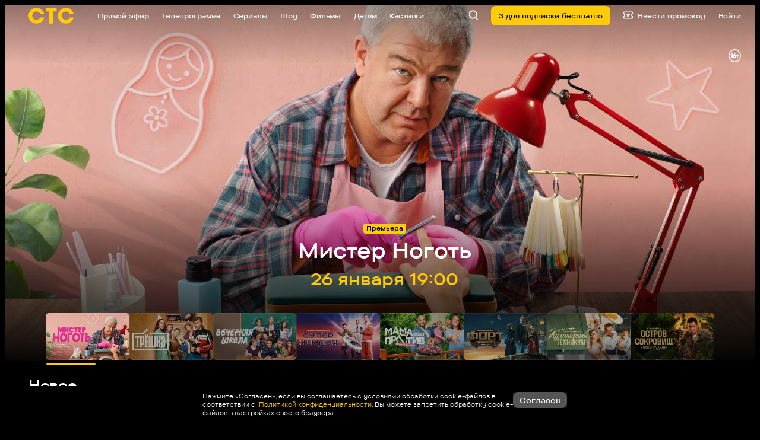

--- FILE ---
content_type: text/html
request_url: https://tns-counter.ru/nc01a**R%3Eundefined*_ctc_tv/ru/UTF-8/tmsec=ctc_tv/52393476***
body_size: -71
content:
4335660969706832X1768974386:4335660969706832X1768974386

--- FILE ---
content_type: text/css
request_url: https://ctc.ru/static/css/main.df1ce19b.css
body_size: 76382
content:
:where(html){line-height:1.15}:where(h1){-webkit-margin-after:.67em;-webkit-margin-before:.67em;margin-block-end:.67em;margin-block-start:.67em}:where(dl,ol,ul) :where(dl,ol,ul){-webkit-margin-after:0;-webkit-margin-before:0;margin-block-end:0;margin-block-start:0}:where(hr){box-sizing:initial}:where(table){border-color:currentColor}:where(button){text-transform:none}:where(button,input:is([type=button i],[type=reset i],[type=submit i])){-webkit-appearance:button}:where(select){text-transform:none}:where(input[type=search i]){-webkit-appearance:textfield;outline-offset:-2px}:where(button,input:is([type=button i],[type=color i],[type=reset i],[type=submit i]))::-moz-focus-inner{border-style:none;padding:0}:where(button,input:is([type=button i],[type=color i],[type=reset i],[type=submit i]))::-moz-focusring{outline:1px dotted ButtonText}:where(:-moz-ui-invalid){box-shadow:none}:where(summary){display:list-item}*,:after,:before{box-sizing:border-box}:after,:before{text-decoration:inherit;vertical-align:inherit}:where(:root){-webkit-tap-highlight-color:transparent;-webkit-text-size-adjust:100%;cursor:default;line-height:1.5;overflow-wrap:break-word;tab-size:4}:where(body){margin:0}:where(h1){font-size:2em;margin:.67em 0}:where(dl,ol,ul) :where(dl,ol,ul){margin:0}:where(hr){color:inherit;height:0}:where(nav) :where(ol,ul){list-style-type:none;padding:0}:where(nav li):before{content:"\200B";float:left}:where(pre){font-family:monospace,monospace;font-size:1em;overflow:auto}:where(abbr[title]){text-decoration:underline;-webkit-text-decoration:underline dotted;text-decoration:underline dotted}:where(b,strong){font-weight:bolder}:where(code,kbd,samp){font-family:monospace,monospace;font-size:1em}:where(small){font-size:80%}:where(audio,canvas,iframe,img,svg,video){vertical-align:middle}:where(iframe){border-style:none}:where(svg:not([fill])){fill:currentColor}:where(table){border-collapse:collapse;border-color:inherit;text-indent:0}:where(button,input,select){margin:0}:where(button,[type=button i],[type=reset i],[type=submit i]){-webkit-appearance:button}:where(fieldset){border:1px solid #a0a0a0}:where(progress){vertical-align:initial}:where(textarea){margin:0;resize:vertical}:where([type=search i]){-webkit-appearance:textfield;outline-offset:-2px}::-webkit-inner-spin-button,::-webkit-outer-spin-button{height:auto}::-webkit-input-placeholder{color:inherit;opacity:.54}::-webkit-search-decoration{-webkit-appearance:none}::-webkit-file-upload-button{-webkit-appearance:button;font:inherit}:where(dialog){background-color:#fff;border:solid;color:#000;height:-moz-fit-content;height:-webkit-fit-content;height:fit-content;left:0;margin:auto;padding:1em;position:absolute;right:0;width:-moz-fit-content;width:-webkit-fit-content;width:fit-content}:where(dialog:not([open])){display:none}:where(details>summary:first-of-type){display:list-item}:where([aria-busy=true i]){cursor:progress}:where([aria-controls]){cursor:pointer}:where([aria-disabled=true i],[disabled]){cursor:not-allowed}:where([aria-hidden=false i][hidden]){display:inline;display:initial}:where([aria-hidden=false i][hidden]:not(:focus)){clip:rect(0,0,0,0);position:absolute}.i1tw7fe7 svg{height:7.5vw;margin-right:var(--i1tw7fe7-0);width:7.5vw}@media(min-width:320px){.i1tw7fe7 svg{height:24px;width:24px}}@media(min-width:1024px){.i1tw7fe7 svg{height:1.25vw;width:1.25vw}}@media(min-width:320px){.i1tw7fe7 svg{margin-right:var(--i1tw7fe7-1)}}@media(min-width:1024px){.i1tw7fe7 svg{margin-right:var(--i1tw7fe7-2)}}.b1oy04za{align-items:center;background-color:#ffcb05;border:0;border-radius:2.5vw;color:#000;cursor:pointer;display:flex;font-size:4.688vw;font-weight:700;justify-content:center;opacity:1;pointer-events:auto;transition:background-color .15s,color .15s;-webkit-user-select:none;user-select:none;white-space:nowrap}.b1oy04za[data-disabled=true]{background-color:#3f3f3f;pointer-events:none}.b1oy04za:focus,.b1oy04za:hover{background-color:#ebbb04}.b1oy04za:focus[data-disabled=true],.b1oy04za:hover[data-disabled=true]{background-color:#3f3f3f}@media(min-width:320px){.b1oy04za{border-radius:8px;font-size:15px}}@media(min-width:600px){.b1oy04za{border-radius:8px}}@media(min-width:1024px){.b1oy04za{border-radius:.625vw;font-size:1.042vw}}.gfyw38d.b1oy04za{background-color:hsla(0,0%,95%,.35);color:#fff}.gfyw38d.b1oy04za[data-disabled=true]{background-color:#3f3f3f;color:#8b8b8b}.gfyw38d.b1oy04za:focus,.gfyw38d.b1oy04za:hover{background-color:hsla(0,0%,95%,.45)}.gfyw38d.b1oy04za .i1tw7fe7{color:#fff}.tlavnz7.b1oy04za{background-color:initial;color:#fff}.tlavnz7.b1oy04za[data-disabled=true]{color:#8b8b8b}.tlavnz7.b1oy04za:focus,.tlavnz7.b1oy04za:focus .i1tw7fe7,.tlavnz7.b1oy04za:hover,.tlavnz7.b1oy04za:hover .i1tw7fe7{color:#ffcb05}.tlavnz7.b1oy04za .i1tw7fe7{color:#fff;transition:color .15s ease}.denoyou{-webkit-animation:dot-flashing-denoyou 1s linear infinite alternate;animation:dot-flashing-denoyou 1s linear infinite alternate;-webkit-animation-delay:.5s;animation-delay:.5s;background-color:#000;border-radius:1.563vw;color:#000;height:3.125vw;margin:0 auto;position:relative;width:3.125vw}@media(min-width:320px){.denoyou{border-radius:5px;height:10px;width:10px}}@media(min-width:1024px){.denoyou{border-radius:.26vw;height:.521vw;width:.521vw}}.denoyou:after,.denoyou:before{content:"";display:inline-block;position:absolute;top:0}.denoyou:before{-webkit-animation:dot-flashing-denoyou 1s infinite alternate;animation:dot-flashing-denoyou 1s infinite alternate;-webkit-animation-delay:0s;animation-delay:0s;background-color:#000;border-radius:1.563vw;color:#000;height:3.125vw;left:-4.688vw;width:3.125vw}@media(min-width:320px){.denoyou:before{border-radius:5px;height:10px;left:-15px;width:10px}}@media(min-width:1024px){.denoyou:before{border-radius:.26vw;height:.521vw;left:-.781vw;width:.521vw}}.denoyou:after{-webkit-animation:dot-flashing-denoyou 1s infinite alternate;animation:dot-flashing-denoyou 1s infinite alternate;-webkit-animation-delay:1s;animation-delay:1s;background-color:#000;border-radius:1.563vw;color:#000;height:3.125vw;left:4.688vw;width:3.125vw}@media(min-width:320px){.denoyou:after{border-radius:5px;height:10px;left:15px;width:10px}}@media(min-width:1024px){.denoyou:after{border-radius:.26vw;height:.521vw;left:.781vw;width:.521vw}}@-webkit-keyframes dot-flashing-denoyou{0%{background-color:#000}50%{background-color:rgba(0,0,0,.6)}to{background-color:rgba(0,0,0,.3)}}@keyframes dot-flashing-denoyou{0%{background-color:#000}50%{background-color:rgba(0,0,0,.6)}to{background-color:rgba(0,0,0,.3)}}.b1sl55fb .b1oy04za svg{height:6.25vw;width:6.25vw}@media(min-width:320px){.b1sl55fb .b1oy04za svg{height:20px;width:20px}}.pdvgkws svg{height:7.5vw;width:7.5vw}@media(min-width:320px){.pdvgkws svg{height:26px;width:24px}}@media(min-width:600px){.pdvgkws svg{height:24px;width:24px}}@media(min-width:1024px){.pdvgkws svg{height:1.354vw;width:1.25vw}}.pdvgkws .b1oy04za{height:auto;min-width:auto}.d1jg31jz{align-items:center;display:flex;flex-direction:column;justify-content:center;width:100%}.d1jg31jz a{font-size:16px;font-size:5vw;font-weight:700;margin-bottom:5.313vw}@media(min-width:320px){.d1jg31jz a{font-size:16px;margin-bottom:17px}}.d1jg31jz a:hover{color:#ffcb05}.d1jg31jz .pdvgkws{display:block;margin-right:0}.d1jg31jz .pdvgkws .b1oy04za{font-size:5vw}@media(min-width:320px){.d1jg31jz .pdvgkws .b1oy04za{font-size:16px}}.s1k7hn2w{display:flex;justify-content:center}.s1eobyon{height:15vw;width:15vw}@media(min-width:320px){.s1eobyon{height:48px;width:48px}}@media(min-width:600px){.s1eobyon{height:56px;width:56px}}@media(min-width:1024px){.s1eobyon{height:4.167vw;width:4.167vw}}.s1eobyon svg{-webkit-animation:rotating-s1eobyon 1s linear infinite;animation:rotating-s1eobyon 1s linear infinite;-webkit-transform-origin:50%;transform-origin:50%}@-webkit-keyframes rotating-s1eobyon{0%{-webkit-transform:rotate(0deg);transform:rotate(0deg)}to{-webkit-transform:rotate(1turn);transform:rotate(1turn)}}@keyframes rotating-s1eobyon{0%{-webkit-transform:rotate(0deg);transform:rotate(0deg)}to{-webkit-transform:rotate(1turn);transform:rotate(1turn)}}.s1om49u0{align-items:center;background-color:#ffcb05;border-radius:3.125vw;display:flex;height:15.625vw;justify-content:center;width:15.625vw}@media(min-width:320px){.s1om49u0{border-radius:10px;height:50px;width:50px}}@media(min-width:1024px){.s1om49u0{border-radius:.521vw;height:2.604vw;width:2.604vw}}.s1om49u0 svg{color:#000;height:3.75vw;width:10.313vw}@media(min-width:320px){.s1om49u0 svg{height:12px;width:33px}}@media(min-width:1024px){.s1om49u0 svg{height:.625vw;width:1.719vw}}.wrzl7h8{display:flex;flex-direction:column;line-height:5.625vw;margin-left:3.75vw;overflow:hidden}@media(min-width:320px){.wrzl7h8{line-height:18px;margin-left:12px}}@media(min-width:1024px){.wrzl7h8{line-height:.938vw;margin-left:.625vw}}.t15hdiwe{color:#000;font-size:5vw;font-weight:700}@media(min-width:320px){.t15hdiwe{font-size:16px}}@media(min-width:1024px){.t15hdiwe{font-size:.938vw}}.sbhv6jv{color:#000;font-size:4.375vw;font-weight:400;white-space:nowrap}@media(min-width:320px){.sbhv6jv{font-size:14px}}@media(min-width:1024px){.sbhv6jv{font-size:.833vw}}.bxkvi1k{align-items:center;background-color:#ffcb05;border-radius:1.25vw;color:#000;display:flex;font-size:4.063vw;font-weight:700;justify-content:center;padding:.313vw 1.875vw;white-space:nowrap}@media(min-width:320px){.bxkvi1k{border-radius:4px;font-size:13px;padding:1px 6px}}@media(min-width:600px){.bxkvi1k{padding:1px 6px}}@media(min-width:1024px){.bxkvi1k{border-radius:.313vw;font-size:.833vw;padding:.104vw .417vw}}.b1qhn4ot.bxkvi1k{background-color:rgba(0,0,0,.5);box-shadow:0 0 10px rgba(0,0,0,.25);color:#fff}.a2cxjvq{height:5.625vw;line-height:0;width:5.625vw}@media(min-width:320px){.a2cxjvq{height:18px;width:18px}}@media(min-width:600px){.a2cxjvq{height:20px;width:20px}}@media(min-width:1024px){.a2cxjvq{height:1.667vw;width:1.667vw}}.t1chyrwq{font-size:6.25vw;font-weight:700;-webkit-letter-spacing:.069vw;-moz-letter-spacing:.069vw;-ms-letter-spacing:.069vw;letter-spacing:.069vw;line-height:6.25vw;margin-bottom:5vw}@media(min-width:320px){.t1chyrwq{font-size:20px;-webkit-letter-spacing:-.22px;-moz-letter-spacing:-.22px;-ms-letter-spacing:-.22px;letter-spacing:-.22px;line-height:20px;margin-bottom:16px}}@media(min-width:600px){.t1chyrwq{font-size:22px;line-height:23px}}@media(min-width:1024px){.t1chyrwq{font-size:1.875vw;-webkit-letter-spacing:-.021vw;-moz-letter-spacing:-.021vw;-ms-letter-spacing:-.021vw;letter-spacing:-.021vw;line-height:1.927vw;margin-bottom:2.083vw}}.t1chyrwq svg{-webkit-transform:translateX(0);transform:translateX(0);transition-duration:1.5s;transition-property:-webkit-transform;transition-property:transform;transition-property:transform,-webkit-transform}.t1chyrwq[data-can-show-animation=true] svg{-webkit-transform:translateX(8px);transform:translateX(8px)}.t1chyrwq svg{height:5vw;margin-left:.938vw;width:5vw}@media(min-width:320px){.t1chyrwq svg{height:16px;margin-left:3px;width:16px}}@media(min-width:1024px){.t1chyrwq svg{height:1.354vw;margin-left:.313vw;width:1.354vw}}.iebw1u{background-position:50%;background-repeat:no-repeat;background-size:cover;display:block;height:100%;width:100%}.bsvyjeo{display:flex;gap:1.563vw}@media(min-width:320px){.bsvyjeo{gap:5px}}@media(min-width:1024px){.bsvyjeo{gap:.26vw}}.irx2gae{transition:-webkit-transform .18s;transition:transform .18s;transition:transform .18s,-webkit-transform .18s}.p2lxgz3{opacity:0;position:relative;transition:.12s ease-in-out;z-index:1}@media(min-width:1024px){.p2lxgz3 svg{height:2.083vw;width:2.656vw}}.t1uehq3r{color:#fff;display:flex;font-size:4.688vw;font-weight:700;gap:2.5vw;margin-top:4.063vw;transition:color .12s}@media(min-width:320px){.t1uehq3r{font-size:15px;gap:8px;margin-top:13px}}@media(min-width:1024px){.t1uehq3r{font-size:1.042vw;gap:.833vw;margin-top:1.25vw}}.t1uehq3r svg{height:5vw;width:5vw}@media(min-width:320px){.t1uehq3r svg{height:16px;width:16px}}@media(min-width:1024px){.t1uehq3r svg{height:1.667vw;width:1.667vw}}.t1uehq3r .a2cxjvq{line-height:normal}.s2og98e{color:#d0d0d0;font-size:4.375vw;font-weight:400;margin-top:2.5vw}@media(min-width:320px){.s2og98e{font-size:14px;margin-top:8px}}@media(min-width:1024px){.s2og98e{font-size:.938vw;margin-top:.417vw}}.d1567sbf{color:#d0d0d0;font-size:4.063vw;margin-top:3.125vw}@media(min-width:320px){.d1567sbf{font-size:13px;margin-top:10px}}@media(min-width:1024px){.d1567sbf{font-size:.833vw;margin-top:.521vw}}.t1lfo8oz{border-radius:2.5vw;cursor:pointer;height:100%;position:relative;width:100%}@media(min-width:320px){.t1lfo8oz{border-radius:8px}}@media(min-width:600px){.t1lfo8oz{border-radius:1.042vw}}@media(min-width:1024px){.t1lfo8oz{border-radius:.625vw}}.t1lfo8oz:focus .irx2gae,.t1lfo8oz:hover .irx2gae{-webkit-transform:none;transform:none}@media(min-width:1024px){.t1lfo8oz:focus .irx2gae,.t1lfo8oz:hover .irx2gae{-webkit-transform:scale(1.05);transform:scale(1.05)}}.t1lfo8oz:focus .t1uehq3r,.t1lfo8oz:hover .t1uehq3r{color:#ffcb05}.t1lfo8oz .iebw1u{align-items:center;border-radius:2.5vw;box-shadow:inset 0 0 0 1px hsla(0,0%,100%,.2);display:flex;flex-direction:column;height:38.75vw;justify-content:center;position:relative}@media(min-width:320px){.t1lfo8oz .iebw1u{border-radius:2.133vw;height:33.067vw}}@media(min-width:600px){.t1lfo8oz .iebw1u{border-radius:1.042vw;height:17.448vw}}@media(min-width:1024px){.t1lfo8oz .iebw1u{border-radius:.625vw;height:12.604vw}}.t1lfo8oz .iebw1u:after{content:"";height:100%;position:absolute;top:0;transition-duration:.3s;transition-property:background-color;transition-timing-function:ease-in-out;width:100%}.t1lfo8oz .iebw1u>.d1567sbf{bottom:5vw;left:5vw;max-width:80%;position:absolute;right:5vw}@media(min-width:320px){.t1lfo8oz .iebw1u>.d1567sbf{bottom:16px;left:16px;right:16px}}@media(min-width:600px){.t1lfo8oz .iebw1u>.d1567sbf{bottom:8px;left:8px}}@media(min-width:1024px){.t1lfo8oz .iebw1u>.d1567sbf{bottom:.833vw;left:.833vw;right:.833vw}}.t1lfo8oz .iebw1u>.a2cxjvq{height:5vw;left:auto;opacity:.8;position:absolute;right:1.875vw;top:1.875vw;width:5vw}@media(min-width:320px){.t1lfo8oz .iebw1u>.a2cxjvq{height:16px;right:6px;top:6px;width:16px}}@media(min-width:1024px){.t1lfo8oz .iebw1u>.a2cxjvq{height:1.875vw;right:.625vw;top:.625vw;width:1.875vw}}.t1lfo8oz[data-has-progress=true] .iebw1u>.a2cxjvq{bottom:4.375vw}@media(min-width:320px){.t1lfo8oz[data-has-progress=true] .iebw1u>.a2cxjvq{bottom:14px}}@media(min-width:1024px){.t1lfo8oz[data-has-progress=true] .iebw1u>.a2cxjvq{bottom:.833vw}.t1lfo8oz .irx2gae:hover .iebw1u:after{background-color:var(--t1lfo8oz-0)}.t1lfo8oz .irx2gae:hover .iebw1u .p2lxgz3{opacity:var(--t1lfo8oz-1)}}.t1lfo8oz .bxkvi1k{left:1.875vw;position:absolute;top:1.875vw}@media(min-width:320px){.t1lfo8oz .bxkvi1k{left:6px;top:6px}}@media(min-width:1024px){.t1lfo8oz .bxkvi1k{left:.625vw;top:.625vw}}.d1tabw{color:#8b8b8b;font-size:4.063vw;margin-top:3.125vw}@media(min-width:320px){.d1tabw{font-size:13px;margin-top:10px}}@media(min-width:600px){.d1tabw{margin-top:16px}}@media(min-width:1024px){.d1tabw{font-size:.833vw;margin-top:1.042vw}}.p1dignwi{align-items:flex-end;border-bottom-left-radius:2.5vw;border-bottom-right-radius:2.5vw;bottom:0;display:flex;height:4.688vw;overflow:hidden;position:absolute;width:100%}@media(min-width:320px){.p1dignwi{border-bottom-left-radius:2.133vw;border-bottom-right-radius:2.133vw;height:15px}}@media(min-width:600px){.p1dignwi{border-bottom-left-radius:1.042vw;border-bottom-right-radius:1.042vw}}@media(min-width:1024px){.p1dignwi{border-bottom-left-radius:.625vw;border-bottom-right-radius:.625vw}}.p1dignwi:after{background-color:rgba(0,0,0,.5);bottom:0;content:"";display:block;height:.938vw;left:0;position:absolute;width:100%}@media(min-width:320px){.p1dignwi:after{height:3px}}@media(min-width:1024px){.p1dignwi:after{height:4px}}.phsbu38{background-color:#ffcb05;height:.938vw;position:relative;transition:width .1s linear;width:0;z-index:1}@media(min-width:320px){.phsbu38{height:3px}}@media(min-width:1024px){.phsbu38{height:4px}}.t18qd36a{align-items:center;background-color:rgba(0,0,0,.5);display:flex;font-size:4.375vw;font-weight:700;height:100%;justify-content:center;position:absolute;width:100%}@media(min-width:320px){.t18qd36a{font-size:14px}}@media(min-width:600px){.t18qd36a{font-size:17px}}@media(min-width:1024px){.t18qd36a{font-size:1.042vw}}.s11q1rq0{background-color:rgba(0,0,0,.4);height:100%;justify-content:center;width:100%}.s11q1rq0,.s1jzukdw{align-items:center;display:flex}.s1jzukdw{flex-direction:column;font-weight:700}.tvxbnf4{font-size:13.75vw;line-height:.7}@media(min-width:320px){.tvxbnf4{font-size:44px}}@media(min-width:1024px){.tvxbnf4{font-size:5.208vw}}.p1a34teu{font-size:5vw}@media(min-width:320px){.p1a34teu{font-size:16px}}@media(min-width:1024px){.p1a34teu{font-size:1.667vw}}.sprmb1t{border-radius:3.75vw;height:100%;left:0;position:absolute;top:0;width:100%;z-index:-1}@media(min-width:320px){.sprmb1t{border-radius:3.2vw}}@media(min-width:600px){.sprmb1t{border-radius:1.563vw}}@media(min-width:1024px){.sprmb1t{border-radius:.625vw}}.sprmb1t:first-child{background:#4d4d4d;-webkit-transform:translate(4%,-4.8%);transform:translate(4%,-4.8%);width:92.5%;z-index:-2}.sprmb1t:nth-child(2){background:#333;-webkit-transform:translate(9%,-10%);transform:translate(9%,-10%);width:85%;z-index:-3}.i8uo3ck{display:block;position:relative}.i8uo3ck input{background-color:#000;border:0;border:var(--i8uo3ck-0);border-radius:2.5vw;caret-color:#fff;color:#fff;font-family:TTCommons;font-size:4.688vw;font-weight:700;padding:3.75vw;transition:border .12s ease;width:100%}@media(min-width:320px){.i8uo3ck input{border-radius:8px;font-size:15px;padding:12px}}@media(min-width:1024px){.i8uo3ck input{border-radius:.625vw;font-size:1.042vw;padding:1.042vw .833vw}}.i8uo3ck input:focus{border:var(--i8uo3ck-1);outline:0}.i8uo3ck input:focus~.euls1ig{border:var(--i8uo3ck-2);border-bottom-left-radius:0;border-left:0;border-top-left-radius:0}.i8uo3ck input::-webkit-input-placeholder{color:#8b8b8b;font-size:4.688vw;opacity:1}.i8uo3ck input::placeholder{color:#8b8b8b;font-size:4.688vw;opacity:1}@media(min-width:320px){.i8uo3ck input::-webkit-input-placeholder{font-size:15px}.i8uo3ck input::placeholder{font-size:15px}}@media(min-width:1024px){.i8uo3ck input::-webkit-input-placeholder{font-size:1.042vw}.i8uo3ck input::placeholder{font-size:1.042vw}}.i8uo3ck.w1cp7fd8 input{border-bottom-right-radius:0;border-right:0;border-top-right-radius:0}.i8uo3ck .euls1ig{border:var(--i8uo3ck-0);border-left:0;border-radius:2.5vw;border-bottom-left-radius:0;border-top-left-radius:0;margin-left:0;padding-right:3.125vw;transition:border .12s ease}@media(min-width:320px){.i8uo3ck .euls1ig{border-radius:8px;border-bottom-left-radius:0;border-top-left-radius:0;padding-right:10px}}@media(min-width:600px){.i8uo3ck .euls1ig{border-bottom-left-radius:0;border-top-left-radius:0}}@media(min-width:1024px){.i8uo3ck .euls1ig{border-radius:.625vw;border-bottom-left-radius:0;border-top-left-radius:0;padding-right:.521vw}}.e1dqb432{color:#e5073a;font-size:4.688vw;line-height:5.625vw;margin-top:2.5vw;text-align:left}@media(min-width:320px){.e1dqb432{font-size:15px;line-height:4.8vw;margin-top:2.133vw}}@media(min-width:600px){.e1dqb432{line-height:2.344vw;margin-top:1.042vw}}@media(min-width:1024px){.e1dqb432{font-size:1.042vw;line-height:.938vw;margin-top:.417vw}}.l18v9r89{color:#8b8b8b;display:inline-block;font-size:4.688vw;font-weight:700;line-height:4.688vw;margin-bottom:2.5vw}@media(min-width:320px){.l18v9r89{font-size:15px;line-height:15px;margin-bottom:8px}}@media(min-width:1024px){.l18v9r89{font-size:1.042vw;-webkit-letter-spacing:-.01vw;-moz-letter-spacing:-.01vw;-ms-letter-spacing:-.01vw;letter-spacing:-.01vw;line-height:1.042vw;margin-bottom:.833vw}}.i7c74bs{display:flex}.s1dwm4cm{aspect-ratio:4/1;height:auto;height:5.313vw;max-width:350px;width:100%;width:20.938vw}@media(min-width:320px){.s1dwm4cm{height:17px;width:67px}}@media(min-width:1024px){.s1dwm4cm{height:2.24vw;width:10vw}}.s1dwm4cm #animLayer1{-webkit-animation:spriteFrames-s1dwm4cm 5s steps(126) infinite alternate;animation:spriteFrames-s1dwm4cm 5s steps(126) infinite alternate;background:transparent url(/static/media/atlas1.b50ab2c546e97259a2eb.png) 0 0 no-repeat;height:88px;left:0;position:absolute;top:0;-webkit-transform-origin:left top;transform-origin:left top;width:350px;z-index:1}@media(min-width:320px){.s1dwm4cm #animLayer1{left:-14px;top:-5px}}@media(min-width:1024px){.s1dwm4cm #animLayer1{left:0;top:0}}@-webkit-keyframes spriteFrames-s1dwm4cm{to{background-position:0 -11340px}}@keyframes spriteFrames-s1dwm4cm{to{background-position:0 -11340px}}.l1mnwfaf{line-height:0;margin-right:auto;position:relative}@media(min-width:320px){.l1mnwfaf{margin-right:auto}}@media(min-width:600px){.l1mnwfaf{margin-right:24px}}@media(min-width:1024px){.l1mnwfaf{margin-right:3.125vw}}.l1mnwfaf[data-is-special-available=true]{margin-right:auto}@media(min-width:320px){.l1mnwfaf[data-is-special-available=true]{margin-right:auto}}@media(min-width:600px){.l1mnwfaf[data-is-special-available=true]{margin-right:24px}}@media(min-width:1024px){.l1mnwfaf[data-is-special-available=true]{margin-right:1.302vw}}.l1mnwfaf a{display:block;height:100%;width:100%}.l1mnwfaf svg{height:7.5vw;width:20vw}@media(min-width:320px){.l1mnwfaf svg{height:24px;width:64px}}@media(min-width:600px){.l1mnwfaf svg{height:24px;width:67px}}@media(min-width:1024px){.l1mnwfaf svg{height:2.135vw;width:5.938vw}}.ixjzixc{cursor:pointer;line-height:0;transition:-webkit-transform .2s;transition:transform .2s;transition:transform .2s,-webkit-transform .2s;-webkit-user-select:none;user-select:none}.ixjzixc svg{height:5.625vw;top:0;width:5.625vw}@media(min-width:320px){.ixjzixc svg{height:18px;width:18px}}@media(min-width:1024px){.ixjzixc svg{height:1.25vw;width:1.25vw}}.c11bcycs{display:inline-block;position:relative}.c11bcycs input{opacity:0;position:absolute}.c11bcycs input:focus+.ixjzixc{-webkit-transform:scale(1.06);transform:scale(1.06)}.c11bcycs label{align-items:center;display:flex}.l14h0buu{margin-left:5vw}@media(min-width:320px){.l14h0buu{margin-left:16px}}@media(min-width:1024px){.l14h0buu{margin-left:.833vw}}.pvshrce{height:5.625vw;position:absolute;width:5.625vw;z-index:1}@media(min-width:320px){.pvshrce{height:18px;width:18px}}@media(min-width:1024px){.pvshrce{height:1.25vw;width:1.25vw}}.pvshrce:before{-webkit-animation:pulseRing-pvshrce 1.25s cubic-bezier(.215,.61,.355,1) infinite;animation:pulseRing-pvshrce 1.25s cubic-bezier(.215,.61,.355,1) infinite;background-color:#fed444;border-radius:45px;box-sizing:border-box;content:"";display:block;height:300%;margin-left:-100%;margin-top:-100%;position:relative;width:300%}.pvshrce:after{background-color:initial;border-radius:3px;content:"";display:block;height:100%;left:0;position:absolute;top:0;width:100%;z-index:-1}@-webkit-keyframes pulseRing-pvshrce{0%{-webkit-transform:scale(.33);transform:scale(.33)}80%,to{opacity:0}}@keyframes pulseRing-pvshrce{0%{-webkit-transform:scale(.33);transform:scale(.33)}80%,to{opacity:0}}.r1c2441w{display:inline-block;position:relative}.r1c2441w input{display:none}.r1c2441w label{align-items:center;display:flex}.iwctchi{color:#000;cursor:pointer;line-height:0;-webkit-user-select:none;user-select:none}.iwctchi svg{height:6.25vw;top:0;width:6.25vw}@media(min-width:320px){.iwctchi svg{height:20px;width:20px}}@media(min-width:1024px){.iwctchi svg{height:1.042vw;width:1.042vw}}.l6uqaqp{margin-left:5vw}@media(min-width:320px){.l6uqaqp{margin-left:16px}}@media(min-width:1024px){.l6uqaqp{margin-left:.833vw}}.e1m13rp6{align-items:center;cursor:pointer;display:flex;height:100%;justify-content:center;padding-left:5vw;padding-right:5vw}@media(min-width:320px){.e1m13rp6{padding-left:16px;padding-right:16px}}@media(min-width:1024px){.e1m13rp6{padding-left:.833vw;padding-right:.833vw}}.e1m13rp6 svg{color:#8b8b8b;height:5vw;position:absolute;width:5vw}@media(min-width:320px){.e1m13rp6 svg{height:16px;width:16px}}@media(min-width:1024px){.e1m13rp6 svg{height:1.25vw;width:1.25vw}}.f3wpt1j .b1oy04za{height:12.5vw;width:12.5vw}@media(min-width:320px){.f3wpt1j .b1oy04za{height:40px;width:40px}}@media(min-width:1024px){.f3wpt1j .b1oy04za{height:3.333vw;width:3.333vw}}.f3wpt1j .b1oy04za svg{height:5.625vw;width:5.625vw}@media(min-width:320px){.f3wpt1j .b1oy04za svg{height:18px;width:18px}}@media(min-width:1024px){.f3wpt1j .b1oy04za svg{height:1.146vw;width:1.146vw}}.i1hygino{height:100%}.bgiprrd{cursor:pointer;position:relative;top:0;width:100%;z-index:2}@media(min-width:600px){.bgiprrd{position:absolute}}.bgiprrd .iebw1u{height:117.188vw}@media(min-width:320px){.bgiprrd .iebw1u{height:100vw}}@media(min-width:600px){.bgiprrd .iebw1u{height:65.104vw}}@media(min-width:1024px){.bgiprrd .iebw1u{height:46.875vw}}.m1wwm10l{cursor:pointer;height:100%;position:fixed;top:0;width:100%;z-index:-1}.w18r0ctt{background:#171717;border-radius:3.125vw;box-shadow:0 0 20px 0 rgba(0,0,0,.1);height:auto;overflow-y:auto;padding:4px;pointer-events:auto;position:absolute;right:0;z-index:10}@media(min-width:320px){.w18r0ctt{border-radius:8px}}@media(min-width:600px){.w18r0ctt{margin-top:8px;max-height:268px;width:29.427vw}}@media(min-width:1024px){.w18r0ctt{border-radius:.521vw;margin-top:.833vw;max-height:16.458vw;width:18.802vw}}.w18r0ctt[data-position=left]{left:0}.o1a1l6k1{border-radius:3.125vw;cursor:pointer;display:block;font-size:4.375vw;max-width:100%;overflow:hidden;padding:3.125vw 7.5vw;position:relative;text-overflow:ellipsis;transition:background-color .5s ease;white-space:nowrap}.o1a1l6k1:hover{background-color:#333}.o1a1l6k1[data-selected=true]:before{background-color:#ffcb05;border-radius:3px;content:"";height:32px;left:0;position:absolute;top:0;top:50%;-webkit-transform:translateY(-50%);transform:translateY(-50%);width:4px}.o1a1l6k1[data-finded=true]:not([data-selected=true]){color:#ebbb04}@media(min-width:320px){.o1a1l6k1{border-radius:8px;font-size:14px;padding:10px 24px}}@media(min-width:1024px){.o1a1l6k1{border-radius:.521vw;font-size:.938vw;padding:.729vw 1.25vw}}.n16he1mj{opacity:0;position:absolute;top:0}.n16he1mj,.s9zp5lz{height:100%;width:100%}.fzeprba{position:relative}.cdb721g{color:#fff;font-size:4.688vw;font-weight:700}@media(min-width:320px){.cdb721g{font-size:15px}}@media(min-width:1024px){.cdb721g{font-size:1.042vw}}.ft8ho88{align-items:center;border:1px solid #3b3b3b;border-radius:2.5vw;cursor:pointer;display:flex;height:13.125vw;justify-content:space-between;padding:3.75vw 4.063vw;-webkit-user-select:none;user-select:none;width:100%}@media(min-width:320px){.ft8ho88{border-radius:8px;height:42px;padding:12px 13px}}@media(min-width:600px){.ft8ho88{width:29.427vw}}@media(min-width:1024px){.ft8ho88{border-radius:.625vw;height:3.333vw;padding:1.146vw .833vw;width:18.802vw}}.ft8ho88 svg{height:5vw;-webkit-transform:rotate(0deg);transform:rotate(0deg);transition:-webkit-transform .2s;transition:transform .2s;transition:transform .2s,-webkit-transform .2s;width:5vw}@media(min-width:320px){.ft8ho88 svg{height:16px;width:16px}}@media(min-width:1024px){.ft8ho88 svg{height:1.042vw;width:1.042vw}}.ft8ho88[data-is-opened=true]{border-color:#ffcb05}.ft8ho88[data-is-opened=true] svg{-webkit-transform:rotate(180deg);transform:rotate(180deg)}.s17lbrf8{position:relative}.s17lbrf8 w18r0ctt{height:auto;margin-top:0}.c1hfpbvr{color:#fff;font-weight:700;margin-left:3.125vw}@media(min-width:320px){.c1hfpbvr{margin-left:10px}}@media(min-width:1024px){.c1hfpbvr{margin-left:.521vw}}.f1cjgwxm{align-items:center;cursor:pointer;display:flex;font-size:4.688vw;font-weight:300;height:13.125vw;justify-content:space-between;padding:3.75vw 0;-webkit-user-select:none;user-select:none}@media(min-width:320px){.f1cjgwxm{font-size:15px;height:42px;padding:12px 0}}@media(min-width:1024px){.f1cjgwxm{font-size:1.042vw;height:3.333vw;padding:1.146vw 0}}.f1cjgwxm svg{height:5vw;margin-left:3.125vw;-webkit-transform:rotate(0deg);transform:rotate(0deg);transition:-webkit-transform .2s;transition:transform .2s;transition:transform .2s,-webkit-transform .2s;width:5vw}@media(min-width:320px){.f1cjgwxm svg{height:16px;margin-left:10px;width:16px}}@media(min-width:1024px){.f1cjgwxm svg{height:1.042vw;margin-left:.521vw;width:1.042vw}}.f1cjgwxm[data-is-opened=true] svg{-webkit-transform:rotate(180deg);transform:rotate(180deg)}.t1n3ubkg{display:none}@media(min-width:600px){.t1n3ubkg{display:block}}.s4tshxk{border:1px solid #3b3b3b;border-radius:2.5vw;-webkit-column-gap:1.25vw;column-gap:1.25vw;display:flex;justify-content:center;margin:0 auto;padding:1.25vw;position:relative;width:auto}@media(min-width:320px){.s4tshxk{border-radius:8px;-webkit-column-gap:4px;column-gap:4px;padding:4px;width:343px}}@media(min-width:1024px){.s4tshxk{border-radius:.625vw;-webkit-column-gap:.208vw;column-gap:.208vw;padding:.208vw;width:22.708vw}}.tk2hnas{align-items:center;border-radius:1.875vw;color:#fff;cursor:pointer;display:flex;font-size:4.688vw;font-weight:700;height:10.625vw;justify-content:center;pointer-events:auto;transition-duration:.5s;transition-property:color;transition-timing-function:ease-in-out;width:34.688vw}.tk2hnas[data-is-active=true]{color:#000;pointer-events:none}@media(min-width:320px){.tk2hnas{border-radius:6px;font-size:15px;height:34px;width:111px}}@media(min-width:1024px){.tk2hnas{border-radius:.521vw;font-size:1.042vw;height:2.917vw;width:7.344vw}}.a1m27v4j{background-color:#ffcb05;border-radius:1.875vw;height:10.625vw;left:0;position:absolute;top:0;top:1.25vw;-webkit-transform:var(--a1m27v4j-0);transform:var(--a1m27v4j-0);transition-duration:.5s;transition-property:width,-webkit-transform;transition-property:transform,width;transition-property:transform,width,-webkit-transform;transition-timing-function:ease-in-out;z-index:-1}@media(min-width:1024px){.a1m27v4j{-webkit-transform:var(--a1m27v4j-1);transform:var(--a1m27v4j-1)}}@media(min-width:320px){.a1m27v4j{border-radius:6px;height:34px;top:4px}}@media(min-width:1024px){.a1m27v4j{border-radius:.521vw;height:2.917vw;top:.208vw}}.tgcxhsw{font-size:5.313vw;line-height:7.5vw;margin:0;position:relative}@media(min-width:320px){.tgcxhsw{font-size:17px;line-height:24px}}@media(min-width:1024px){.tgcxhsw{font-size:1.042vw;line-height:1.563vw}}.i1oiprxe{border-radius:50%;height:31.25vw;min-height:31.25vw;min-width:31.25vw;outline:1px solid hsla(0,0%,100%,.2);overflow:hidden;transition:-webkit-transform .18s;transition:transform .18s;transition:transform .18s,-webkit-transform .18s;width:31.25vw}@media(min-width:320px){.i1oiprxe{border-radius:50%;height:100px;min-height:100px;min-width:100px;width:100px}}@media(min-width:600px){.i1oiprxe{height:13.021vw;min-height:13.021vw;min-width:13.021vw;width:13.021vw}}@media(min-width:1024px){.i1oiprxe{height:8.854vw;min-height:8.854vw;min-width:8.854vw;width:8.854vw}}.t47c0o8{align-items:flex-start;display:flex;flex-direction:column;flex-grow:1;font-size:5vw;gap:2.5vw;-webkit-letter-spacing:-.063vw;-moz-letter-spacing:-.063vw;-ms-letter-spacing:-.063vw;letter-spacing:-.063vw;line-height:5vw}@media(min-width:320px){.t47c0o8{font-size:16px;gap:8px;-webkit-letter-spacing:-.2px;-moz-letter-spacing:-.2px;-ms-letter-spacing:-.2px;letter-spacing:-.2px;line-height:16px}}@media(min-width:1024px){.t47c0o8{font-size:1.042vw;gap:.833vw;-webkit-letter-spacing:-.01vw;-moz-letter-spacing:-.01vw;-ms-letter-spacing:-.01vw;letter-spacing:-.01vw;line-height:1.042vw}}.nx2oxwk{font-weight:700;transition:color .12s ease}.r1a016yr{color:#8b8b8b}.pfrgw6a{color:#ffcb05;transition:color .12s ease}@media(min-width:1024px){.pfrgw6a:hover{color:#ebbb04}.p1342ync:hover .nx2oxwk{color:#ffcb05}}.p9e65g8{align-items:center;display:flex;gap:5vw}@media(min-width:320px){.p9e65g8{gap:16px}}@media(min-width:600px){.p9e65g8{gap:2.083vw}}@media(min-width:1024px){.p9e65g8{gap:1.25vw}}.p9e65g8[data-is-column=true]{flex-direction:column;text-align:center}.p9e65g8[data-is-column=true] .t47c0o8{align-items:center}@media(min-width:1024px){.p9e65g8[data-hover-image=true]:hover .i1oiprxe{-webkit-transform:scale(1.062);transform:scale(1.062)}}.t1yrlsa6{background-color:#1f1f1f;border:none;border-radius:5vw;color:#fff;cursor:pointer;font-size:4.375vw;height:10vw;-webkit-letter-spacing:normal;-moz-letter-spacing:normal;-ms-letter-spacing:normal;letter-spacing:normal;line-height:4.375vw;outline:none;padding:2.813vw 5vw;text-align:center;transition:color .15s ease,background-color .15s ease}@media(min-width:320px){.t1yrlsa6{border-radius:16px;font-size:14px;height:32px;-webkit-letter-spacing:normal;-moz-letter-spacing:normal;-ms-letter-spacing:normal;letter-spacing:normal;line-height:14px;padding:9px 16px}}@media(min-width:1024px){.t1yrlsa6{border-radius:1.667vw;font-size:1.042vw;height:2.396vw;-webkit-letter-spacing:-.005vw;-moz-letter-spacing:-.005vw;-ms-letter-spacing:-.005vw;letter-spacing:-.005vw;line-height:1.042vw;min-width:5.208vw;padding:.781vw 1.042vw .677vw}}.t1yrlsa6:active,.t1yrlsa6:focus,.t1yrlsa6:hover{background-color:#333}.t1yrlsa6[data-is-active=true]{background-color:#ffcb05;color:#000;pointer-events:none}.t1yrlsa6[data-is-disabled=true]{background-color:#171717;color:#4d4d4d;pointer-events:none}.chfuvmt{padding-bottom:7.5vw;padding-left:5vw;padding-right:5vw}@media(min-width:320px){.chfuvmt{padding-bottom:24px;padding-left:16px;padding-right:16px}}@media(min-width:1024px){.chfuvmt{padding-bottom:2.083vw;padding-left:3.125vw;padding-right:calc(3.125vw - var(--scrollbar-width))}}.chfuvmt[data-is-centered=true]{margin:0 auto;max-width:none}@media(min-width:1024px){.chfuvmt[data-is-centered=true]{max-width:68.333vw}}.chfuvmt[data-with-header-indent=true]{margin-top:15.625vw}@media(min-width:320px){.chfuvmt[data-with-header-indent=true]{margin-top:50px}}@media(min-width:1024px){.chfuvmt[data-with-header-indent=true]{margin-top:4.167vw}}.chfuvmt[data-no-pad=true]{padding-bottom:0;padding-left:0;padding-right:0}.chfuvmt[data-no-pad-bottom=true]{padding-bottom:0}.s1yquulp{align-items:center;background:#333;border-radius:7.813vw;display:flex;height:11.875vw;padding:2.188vw 2.5vw}@media(min-width:320px){.s1yquulp{border-radius:25px;height:38px;padding:1.867vw 2.133vw}}@media(min-width:600px){.s1yquulp{padding:.911vw 1.042vw}}@media(min-width:1024px){.s1yquulp{border-radius:1.302vw;height:2.604vw;padding:.625vw .833vw}}.i14nhzwx{background:none;border:none;color:#fff;font-family:TTCommons,Calibri,Tahoma;font-size:5vw;-webkit-letter-spacing:-.11px;-moz-letter-spacing:-.11px;-ms-letter-spacing:-.11px;letter-spacing:-.11px;outline:none;padding-left:3.75vw;padding-right:3.75vw;width:100%}@media(min-width:320px){.i14nhzwx{font-size:16px;padding-left:12px;padding-right:12px}}@media(min-width:600px){.i14nhzwx{padding-left:2.083vw;padding-right:2.083vw}}@media(min-width:1024px){.i14nhzwx{font-size:1.042vw;padding-left:1.25vw;padding-right:.625vw}}.cweul8v{background-color:rgba(0,0,0,.5);border-radius:50%;min-height:7.5vw;min-width:7.5vw}@media(min-width:320px){.cweul8v{min-height:24px;min-width:24px}}@media(min-width:1024px){.cweul8v{min-height:1.354vw;min-width:1.354vw}}.cweul8v:hover{background-color:#1f1f1f}.cweul8v:hover svg{color:#fff}.cweul8v span,.cweul8v svg{align-items:center;color:#8b8b8b;display:flex;height:3.438vw;transition:color .15s ease;width:3.438vw}@media(min-width:320px){.cweul8v span,.cweul8v svg{height:auto;width:11px}}@media(min-width:1024px){.cweul8v span,.cweul8v svg{height:.625vw;width:.625vw}}.l6eu8yi{display:flex;flex-wrap:wrap;flex-wrap:nowrap;gap:24px 20px;margin-left:-5vw;margin-right:-5vw;margin-top:7.5vw;overflow-x:auto;padding-left:5vw;padding-right:5vw}@media(min-width:320px){.l6eu8yi{-webkit-column-gap:9.5px;column-gap:9.5px;margin-left:-4.267vw;margin-right:-4.267vw;margin-top:24px;padding-left:4.267vw;padding-right:4.267vw}}@media(min-width:600px){.l6eu8yi{-webkit-column-gap:28px;column-gap:28px;flex-wrap:wrap;margin-left:0;margin-right:0;margin-top:24px;padding-left:0;padding-right:0;row-gap:24px}}@media(min-width:1024px){.l6eu8yi{-webkit-column-gap:.286vw;column-gap:.286vw;margin-top:2.083vw;row-gap:1.25vw}}.l6eu8yi::-webkit-scrollbar{display:none}.iuupxtq{cursor:pointer;display:block;font-size:5vw;font-weight:700;line-height:20px;line-height:5vw;padding-left:3.438vw;padding-right:3.438vw;text-align:center;text-transform:uppercase;transition:color .1s ease}@media(min-width:320px){.iuupxtq{font-size:16px;line-height:16px;min-width:auto;padding-left:11px;padding-right:11px}}@media(min-width:600px){.iuupxtq{padding-left:0;padding-right:0}}@media(min-width:1024px){.iuupxtq{font-size:1.042vw;line-height:1.042vw;min-width:1.563vw}}.iuupxtq:active,.iuupxtq:hover{color:#ffcb05}.iuupxtq[data-is-active=true],.iuupxtq[data-is-disabled=true]{pointer-events:none}.iuupxtq[data-is-active=true]{color:#ffcb05}.iuupxtq[data-is-disabled=true]{color:#4d4d4d}.i1fiim0y.iuupxtq{margin-right:8px;padding:0;text-transform:none}@media(min-width:320px){.i1fiim0y.iuupxtq{margin-right:10px}}@media(min-width:600px){.i1fiim0y.iuupxtq{margin-right:0}}@media(min-width:1024px){.i1fiim0y.iuupxtq{margin-right:.417vw}}.akji77o svg{height:12.5vw;width:12.5vw}@media(min-width:320px){.akji77o svg{height:40px;width:40px}}@media(min-width:600px){.akji77o svg{height:50px;width:50px}}@media(min-width:1024px){.akji77o svg{height:2.604vw;width:2.604vw}}.b903m0e{cursor:pointer;left:0;line-height:0;position:absolute}.b903m0e svg{height:7.5vw;width:7.5vw}.b903m0e svg path{transition:stroke .1s}@media(min-width:320px){.b903m0e svg{height:24px;width:24px}}@media(min-width:1024px){.b903m0e svg{height:1.354vw;width:1.354vw}}.b903m0e:focus svg path:nth-child(2),.b903m0e:hover svg path:nth-child(2){stroke:#ffcb05}.p1vp3way{display:flex;flex-direction:column;position:relative}.p1vp3way .s1k7hn2w{align-items:center;background-color:#000;display:flex;height:100%;justify-content:center;left:0;position:absolute;top:0;width:100%}.tuqxv1j{font-size:6.25vw;font-weight:700;-webkit-letter-spacing:-.063vw;-moz-letter-spacing:-.063vw;-ms-letter-spacing:-.063vw;letter-spacing:-.063vw;line-height:6.25vw;margin:0 0 7.5vw}@media(min-width:320px){.tuqxv1j{font-size:20px;-webkit-letter-spacing:-.2px;-moz-letter-spacing:-.2px;-ms-letter-spacing:-.2px;letter-spacing:-.2px;line-height:20px;margin-bottom:24px}}@media(min-width:600px){.tuqxv1j{font-size:22px;-webkit-letter-spacing:-.22px;-moz-letter-spacing:-.22px;-ms-letter-spacing:-.22px;letter-spacing:-.22px;line-height:23px;margin-bottom:16px}}@media(min-width:1024px){.tuqxv1j{font-size:1.875vw;-webkit-letter-spacing:-.023vw;-moz-letter-spacing:-.023vw;-ms-letter-spacing:-.023vw;letter-spacing:-.023vw;line-height:1.927vw;margin-bottom:1.667vw}}.vaphf7z{display:inline-flex;gap:2.5vw}@media(min-width:320px){.vaphf7z{gap:8px}}@media(min-width:1024px){.vaphf7z{gap:.521vw}}.vaphf7z .i8uo3ck input{font-size:5vw;height:13.125vw;min-height:13.125vw;min-width:13.125vw;padding:4.375vw 0;text-align:center;width:13.125vw}@media(min-width:320px){.vaphf7z .i8uo3ck input{font-size:16px;height:42px;min-height:42px;min-width:42px;padding-bottom:14px;padding-top:14px;width:42px}}@media(min-width:1024px){.vaphf7z .i8uo3ck input{font-size:1.042vw;height:3.333vw;min-height:3.333vw;min-width:3.333vw;padding-bottom:1.146vw;padding-top:1.146vw;width:3.333vw}}.ek7h3x4{color:#e5073a;font-size:4.063vw;line-height:4.688vw;margin:2.5vw 0 0;max-width:300px}@media(min-width:320px){.ek7h3x4{font-size:13px;line-height:15px;margin-top:8px}}@media(min-width:1024px){.ek7h3x4{font-size:.781vw;line-height:.938vw;max-width:22.604vw}}.rlxhzm8,.sk6p5jn{width:100%}.sk6p5jn{height:17.188vw;left:0;position:absolute;top:-3.75vw}@media(min-width:320px){.sk6p5jn{height:55px;top:-12px}}@media(min-width:1024px){.sk6p5jn{height:2.865vw;top:-.625vw}}.sk6p5jn:before{background-color:#4d4d4d;border-radius:.938vw;content:"";display:block;height:1.563vw;margin:6.25vw auto auto;width:17.5vw}@media(min-width:320px){.sk6p5jn:before{border-radius:.8vw;height:5px;margin-top:20px;width:56px}}@media(min-width:600px){.sk6p5jn:before{border-radius:.391vw}}@media(min-width:1024px){.sk6p5jn:before{border-radius:.156vw;height:.26vw;margin-top:1.042vw;width:2.917vw}}.m1hbytgc{bottom:0;height:100%;left:0;position:fixed;right:0;top:0;width:100%;z-index:100}.cdbhcwq{position:relative;-webkit-transform:translateY(var(--cdbhcwq-0));transform:translateY(var(--cdbhcwq-0));z-index:1}.clvvnny{background-color:#171717;border-radius:3.75vw;margin:0 auto;max-height:80vh;max-width:100%;overflow-y:auto;padding:12.5vw 5vw;position:relative}@media(min-width:320px){.clvvnny{border-radius:3.2vw;padding:40px 16px}}@media(min-width:600px){.clvvnny{border-radius:1.302vw;max-width:360px}}@media(min-width:1024px){.clvvnny{border-radius:.521vw;max-width:28.646vw}}.cs8rtp3{display:flex;flex-direction:column;height:100%;width:100%}.cs8rtp3[data-is-curtain=true]{justify-content:flex-end}.cs8rtp3[data-is-curtain=true] .clvvnny{background-color:#000;border-radius:3.75vw 3.75vw 0 0;height:100%;max-width:100%;padding-bottom:17.5vw;padding-top:17.5vw}@media(min-width:320px){.cs8rtp3[data-is-curtain=true] .clvvnny{border-radius:3.75vw 3.75vw 0 0;padding-bottom:56px;padding-top:56px}}@media(min-width:600px){.cs8rtp3[data-is-curtain=true][data-position=top] .clvvnny{border-radius:0 0 3.75vw 3.75vw}}@media(min-width:1024px){.cs8rtp3[data-is-curtain=true][data-position=top] .clvvnny{border-radius:0 0 3.75vw 3.75vw}}.cs8rtp3[data-is-curtain=true][data-position=middle]{align-items:center;justify-content:center}.cs8rtp3:not([data-is-curtain=true]){padding:10vw}@media(min-width:320px){.cs8rtp3:not([data-is-curtain=true]){padding:32px}}.cs8rtp3[data-position=top]{justify-content:flex-start}.cs8rtp3[data-position=middle].cs8rtp3:not([data-is-curtain=true]){align-items:center;justify-content:center}.cs8rtp3[data-position=middle].cs8rtp3:not([data-is-curtain=true]) .clvvnny{max-height:80vh;max-width:90vw}.cs8rtp3[data-position=bottom]{justify-content:flex-end}.o1ishiwu{background-color:rgba(0,0,0,.3);left:0;position:absolute;top:0;width:100%}.o1ishiwu,.s1rqnvsj{height:100%}.s1rqnvsj .track{height:100%;position:absolute}@media(min-width:600px){.s1rqnvsj .track{border-radius:2px!important;right:8px!important;top:2px!important;width:4px!important}}@media(min-width:1024px){.s1rqnvsj .track{border-radius:.104vw!important;right:.417vw!important;top:.104vw!important;width:.208vw!important}}.s1rqnvsj .track>div{background-color:#fff!important;opacity:.3}.t13ql7xf{align-items:center;display:flex;flex-direction:column;padding:5vw}@media(min-width:320px){.t13ql7xf{padding:16px}}@media(min-width:600px){.t13ql7xf{padding-bottom:24px;padding-top:24px}}@media(min-width:1024px){.t13ql7xf{padding:1.042vw .833vw}}.t13ql7xf .l1mnwfaf{margin:0 auto}.tbplu6r{font-size:6.875vw;font-weight:300;-webkit-letter-spacing:-.069vw;-moz-letter-spacing:-.069vw;-ms-letter-spacing:-.069vw;letter-spacing:-.069vw;line-height:7.5vw;margin:15vw 0 0;text-align:center}.tbplu6r b{font-weight:700}@media(min-width:320px){.tbplu6r{font-size:22px;-webkit-letter-spacing:-.22px;-moz-letter-spacing:-.22px;-ms-letter-spacing:-.22px;letter-spacing:-.22px;line-height:24px;margin-top:48px}}@media(min-width:600px){.tbplu6r{font-size:28px;-webkit-letter-spacing:-.28px;-moz-letter-spacing:-.28px;-ms-letter-spacing:-.28px;letter-spacing:-.28px;line-height:30px}}@media(min-width:1024px){.tbplu6r{font-size:1.875vw;-webkit-letter-spacing:-.021vw;-moz-letter-spacing:-.021vw;-ms-letter-spacing:-.021vw;letter-spacing:-.021vw;line-height:2.188vw;margin-top:3.646vw}}.i4b80fp{height:130vw;width:109.375vw}@media(min-width:320px){.i4b80fp{height:416px;width:350px}}@media(min-width:600px){.i4b80fp{height:77.344vw;width:65.104vw}}@media(min-width:1024px){.i4b80fp{height:30.938vw;width:26.042vw}}.i4b80fp img,.tp7q6vb{height:100%;width:100%}.tp7q6vb{background-image:linear-gradient(180deg,rgba(0,0,0,.35),rgba(0,0,0,.1) 73%,transparent);height:31.25vw;left:0;pointer-events:none;position:absolute;top:0;z-index:2}@media(min-width:320px){.tp7q6vb{height:100px}}@media(min-width:1024px){.tp7q6vb{height:7.813vw}}.eb4wp00{color:#ffcb05;cursor:pointer;transition:color .1s ease;white-space:nowrap}.eb4wp00:active,.eb4wp00:focus,.eb4wp00:hover{color:#ebbb04}.sxap1q2{color:#000;font-size:4.688vw;font-weight:700;-webkit-letter-spacing:-.047vw;-moz-letter-spacing:-.047vw;-ms-letter-spacing:-.047vw;letter-spacing:-.047vw;line-height:1.2;padding-left:2.5vw;padding-right:2.5vw;text-align:center;word-break:break-word}@media(min-width:320px){.sxap1q2{font-size:15px;-webkit-letter-spacing:-.15px;-moz-letter-spacing:-.15px;-ms-letter-spacing:-.15px;letter-spacing:-.15px;padding-left:8px;padding-right:8px}}@media(min-width:1024px){.sxap1q2{font-size:1.042vw;-webkit-letter-spacing:-.01vw;-moz-letter-spacing:-.01vw;-ms-letter-spacing:-.01vw;letter-spacing:-.01vw;padding-left:.833vw;padding-right:.833vw}}.pr8ayl5{align-items:center;display:flex;justify-content:center}@media(min-width:1024px){.pr8ayl5{gap:.833vw;height:5vw}}.bj9gldc{background:#fff;border-radius:50%;cursor:pointer;display:none;opacity:.5}.bj9gldc[data-is-active=true]{opacity:1}@media(min-width:1024px){.bj9gldc{display:block;height:.625vw;width:.625vw}}.a1nqt5qn{align-items:center;border-radius:50%;cursor:pointer;display:none;justify-content:center;outline:none;position:relative;-webkit-user-select:none;user-select:none;z-index:2}@media(min-width:600px){.a1nqt5qn{height:48px;width:48px}}@media(min-width:1024px){.a1nqt5qn{bottom:2.031vw;height:3.333vw;width:3.333vw}}.a1nqt5qn svg{display:block;height:inherit;width:inherit}.a1nqt5qn:hover svg{color:#ffcb05}.a1u1siha .a1nqt5qn{right:2.083vw;top:2.604vw}.ay7jzxm .a1nqt5qn{left:2.083vw;top:2.604vw;-webkit-transform:rotate(180deg);transform:rotate(180deg)}.sel448f{height:100%;-webkit-scroll-snap-align:start;-moz-scroll-snap-align:start;-ms-scroll-snap-align:start;scroll-snap-align:start;-webkit-scroll-snap-stop:normal;-moz-scroll-snap-stop:normal;-ms-scroll-snap-stop:normal;scroll-snap-stop:normal;width:-webkit-fit-content;width:-moz-fit-content;width:fit-content}.s1gjndfk{overflow-x:auto;overscroll-behavior-x:contain;padding-left:5vw;padding-right:5vw;-webkit-scroll-padding:5vw;-moz-scroll-padding:5vw;-ms-scroll-padding:5vw;scroll-padding:5vw;-webkit-scroll-snap-align:center;-moz-scroll-snap-align:center;-ms-scroll-snap-align:center;scroll-snap-align:center;-moz-scroll-snap-type:x mandatory;scroll-snap-type:x mandatory;-webkit-scrollbar-width:none;-moz-scrollbar-width:none;-ms-scrollbar-width:none;scrollbar-width:none}.s1gjndfk::-webkit-scrollbar{display:none}@media(min-width:320px){.s1gjndfk{padding-left:16px;padding-right:16px;-webkit-scroll-padding:4.267vw;-moz-scroll-padding:4.267vw;-ms-scroll-padding:4.267vw;scroll-padding:4.267vw}}@media(min-width:600px){.s1gjndfk{padding-left:2.083vw;padding-right:2.083vw;-webkit-scroll-padding:3.776vw;-moz-scroll-padding:3.776vw;-ms-scroll-padding:3.776vw;scroll-padding:3.776vw}}@media(min-width:1024px){.s1gjndfk{padding-left:3.125vw;padding-right:3.125vw;-webkit-scroll-padding:3.125vw;-moz-scroll-padding:3.125vw;-ms-scroll-padding:3.125vw;scroll-padding:3.125vw}}.shjyeab{position:relative}.shjyeab .a1nqt5qn{display:none;position:absolute}@media(min-width:1024px){.shjyeab .a1nqt5qn{display:block;top:5.208vw}.shjyeab .a1u1siha .a1nqt5qn{right:1.615vw}}.shjyeab[data-no-padding=true] .s1gjndfk{padding-left:0;padding-right:0}.s12pi55e{display:flex;gap:2.5vw;margin:0;padding:0;position:relative;width:-webkit-max-content;width:max-content;z-index:0}@media(min-width:320px){.s12pi55e{gap:2.133vw}}@media(min-width:600px){.s12pi55e{gap:2.083vw}}@media(min-width:1024px){.s12pi55e{gap:1.25vw}}.t1mtywjk{text-wrap:nowrap;font-size:6.875vw;font-weight:700;margin-bottom:10vw;text-align:center;white-space:pre-line}@media(min-width:320px){.t1mtywjk{font-size:22px;margin-bottom:32px}}@media(min-width:600px){.t1mtywjk{font-size:28px;margin-bottom:30px}}@media(min-width:1024px){.t1mtywjk{font-size:2.083vw;margin-bottom:1.51vw}}.h47njjy{display:flex;margin-bottom:10.938vw;margin-top:5vw;position:relative;width:100%}@media(min-width:320px){.h47njjy{margin-bottom:35px;margin-top:16px}}@media(min-width:600px){.h47njjy{margin-bottom:44px;margin-top:16px}}@media(min-width:1024px){.h47njjy{margin-bottom:3.542vw;margin-top:.833vw}}.lt2so7i{flex-grow:2;line-height:0;text-align:center}.lt2so7i .l1mnwfaf{margin:0 auto;position:static;width:-webkit-fit-content;width:-moz-fit-content;width:fit-content}.c1triy0f{cursor:pointer;line-height:0;position:absolute;right:0}.c1triy0f svg{color:#fff;height:7.5vw;transition:color .1s;width:7.5vw}@media(min-width:320px){.c1triy0f svg{height:24px;width:24px}}@media(min-width:1024px){.c1triy0f svg{height:1.354vw;width:1.354vw}}.c1triy0f:focus svg,.c1triy0f:hover svg{color:#ffcb05}.d10g9khp{font-size:4.688vw;font-weight:400;line-height:1.2;margin-bottom:10vw;text-align:center;white-space:pre-line}@media(min-width:320px){.d10g9khp{font-size:15px;margin-bottom:32px}}@media(min-width:600px){.d10g9khp{line-height:1.13;margin-bottom:30px}}@media(min-width:1024px){.d10g9khp{font-size:1.042vw;line-height:1.2;margin-bottom:1.51vw}}.lwdf4ph{width:100%}.lwdf4ph[data-without-header=true]{padding-top:31.25vw}@media(min-width:320px){.lwdf4ph[data-without-header=true]{padding-top:100px}}@media(min-width:600px){.lwdf4ph[data-without-header=true]{padding-top:120px}}@media(min-width:1024px){.lwdf4ph[data-without-header=true]{padding-top:6.25vw}}.s1asfndc{display:flex;justify-content:center}.a11heqk{-webkit-column-gap:5.625vw;column-gap:5.625vw;display:flex;font-size:4.688vw;font-weight:500;margin-bottom:3.125vw}@media(min-width:320px){.a11heqk{-webkit-column-gap:18px;column-gap:18px;font-size:15px;margin-bottom:10px}}@media(min-width:1024px){.a11heqk{-webkit-column-gap:.938vw;column-gap:.938vw;font-size:.938vw;margin-bottom:1.302vw}}.a11heqk svg{flex-shrink:0;height:7.5vw;width:7.5vw}@media(min-width:320px){.a11heqk svg{height:24px;width:24px}}@media(min-width:1024px){.a11heqk svg{height:1.667vw;width:1.667vw}}.d19q3ekw{align-self:center;background-color:#ffcb05;border-radius:100%;flex-shrink:0;height:2.5vw;width:2.5vw}@media(min-width:320px){.d19q3ekw{height:8px;width:8px}}@media(min-width:1024px){.d19q3ekw{height:.521vw;width:.521vw}}.t12xjerw{align-items:center;display:flex}.ii1kd9w{color:#d0d0d0;font-size:4.063vw;font-weight:400;line-height:5vw;margin:0 auto;max-width:none;text-align:center;white-space:pre-line}@media(min-width:320px){.ii1kd9w{font-size:13px;line-height:16px;max-width:none}}@media(min-width:600px){.ii1kd9w{font-size:13px;max-width:500px}}@media(min-width:1024px){.ii1kd9w{font-size:.833vw;line-height:1.042vw;max-width:42.448vw}}.srhh8me{cursor:pointer}.srhh8me svg{color:#3b3b3b;height:15.625vw;width:15.625vw}@media(min-width:320px){.srhh8me svg{height:50px;width:50px}}@media(min-width:1024px){.srhh8me svg{height:3.125vw;width:3.125vw}}.s1ovm94w{-webkit-column-gap:5vw;column-gap:5vw;display:flex;justify-content:center}@media(min-width:320px){.s1ovm94w{-webkit-column-gap:16px;column-gap:16px}}@media(min-width:1024px){.s1ovm94w{-webkit-column-gap:1.25vw;column-gap:1.25vw}}.skn7zek{display:flex;flex-direction:column;justify-content:center}.skn7zek .s1ovm94w{opacity:var(--skn7zek-0)}.skn7zek .srhh8me:hover svg{color:var(--skn7zek-1)}.t1uww7x9{font-size:4.688vw;margin-bottom:5vw;text-align:center}@media(min-width:320px){.t1uww7x9{font-size:15px;margin-bottom:16px}}@media(min-width:1024px){.t1uww7x9{font-size:.938vw;margin-bottom:.833vw}}.es9pkf5,.f11jwnez{width:100%}.f11jwnez{margin:0 auto;max-width:100%;text-overflow:nowrap}@media(min-width:320px){.f11jwnez{max-width:100%}}@media(min-width:600px){.f11jwnez{max-width:350px}}@media(min-width:1024px){.f11jwnez{max-width:20.833vw}}.f11jwnez .c11bcycs{margin-bottom:9.063vw}@media(min-width:320px){.f11jwnez .c11bcycs{margin-bottom:29px}}@media(min-width:1024px){.f11jwnez .c11bcycs{margin-bottom:2.083vw}}.f11jwnez .b1oy04za{margin-bottom:9.063vw;pointer-events:auto}@media(min-width:320px){.f11jwnez .b1oy04za{margin-bottom:25px}}@media(min-width:1024px){.f11jwnez .b1oy04za{margin-bottom:1.823vw}}.l1g2z7lb{text-wrap:wrap;font-size:4.063vw;line-height:5vw}@media(min-width:320px){.l1g2z7lb{font-size:13px;line-height:16px}}@media(min-width:600px){.l1g2z7lb{text-wrap:nowrap;line-height:18px}}@media(min-width:1024px){.l1g2z7lb{font-size:.833vw;line-height:1.25vw}}.l1g2z7lb a{color:#ffcb05}.saz5g6e{display:flex;justify-content:center}.s1kql72a{height:100%;text-align:center;width:100%}.s1kql72a .h47njjy{margin-bottom:55.313vw}@media(min-width:320px){.s1kql72a .h47njjy{margin-bottom:177px}}@media(min-width:600px){.s1kql72a .h47njjy{margin-bottom:50px}}@media(min-width:1024px){.s1kql72a .h47njjy{margin-bottom:4.167vw}}.srfi1ef{margin-bottom:8.75vw}@media(min-width:320px){.srfi1ef{margin-bottom:28px}}@media(min-width:600px){.srfi1ef{margin-bottom:25px}}@media(min-width:1024px){.srfi1ef{margin-bottom:1.302vw}}.srfi1ef svg{height:20vw;width:20vw}@media(min-width:320px){.srfi1ef svg{height:64px;width:64px}}@media(min-width:1024px){.srfi1ef svg{height:3.333vw;width:3.333vw}}.e1f0z7bz{height:100%;text-align:center;width:100%}.e1f0z7bz .t1mtywjk{margin-bottom:5vw}@media(min-width:320px){.e1f0z7bz .t1mtywjk{margin-bottom:16px}}.e1f0z7bz .d10g9khp{margin-bottom:8.75vw;white-space:pre-line}@media(min-width:320px){.e1f0z7bz .d10g9khp{margin-bottom:28px}}@media(min-width:1024px){.e1f0z7bz .d10g9khp{margin-bottom:2.083vw}}.f1a451d2{margin:0 auto;max-width:100%}@media(min-width:320px){.f1a451d2{max-width:100%}}@media(min-width:600px){.f1a451d2{max-width:350px}}@media(min-width:1024px){.f1a451d2{max-width:20.833vw}}.s2qi1md{height:100%;text-align:center;width:100%}.s2qi1md .d10g9khp{margin-left:auto;margin-right:auto;max-width:100%}@media(min-width:320px){.s2qi1md .d10g9khp{max-width:100%}}@media(min-width:600px){.s2qi1md .d10g9khp{max-width:610px}}@media(min-width:1024px){.s2qi1md .d10g9khp{margin-bottom:2.083vw;max-width:46.198vw}}.s2qi1md .t1mtywjk{margin-bottom:3.733vw}@media(min-width:320px){.s2qi1md .t1mtywjk{margin-bottom:14px}}@media(min-width:1024px){.s2qi1md .t1mtywjk{margin-bottom:1.927vw}}.s2qi1md .b1oy04za{margin-left:auto;margin-right:auto;max-width:100%}@media(min-width:320px){.s2qi1md .b1oy04za{max-width:100%}}@media(min-width:600px){.s2qi1md .b1oy04za{max-width:200px}}@media(min-width:1024px){.s2qi1md .b1oy04za{max-width:13.021vw}}.c1nfhes7{margin:0 auto;max-width:100%}@media(min-width:320px){.c1nfhes7{max-width:100%}}@media(min-width:600px){.c1nfhes7{max-width:350px}}@media(min-width:1024px){.c1nfhes7{max-width:20.833vw}}.e3m0boa{margin-bottom:5.333vw;padding-top:1.333vw}@media(min-width:320px){.e3m0boa{margin-bottom:20px;padding-top:5px}}@media(min-width:1024px){.e3m0boa{margin-bottom:1.563vw}}.e3m0boa svg{height:20vw;width:31.25vw}@media(min-width:320px){.e3m0boa svg{height:64px;width:100px}}@media(min-width:1024px){.e3m0boa svg{height:3.333vw;width:5.208vw}}.p1elr2jz{height:100%;width:100%}.p1elr2jz a{line-height:0}.ff2g04a{margin:0 auto;max-width:100%}@media(min-width:320px){.ff2g04a{max-width:100%}}@media(min-width:600px){.ff2g04a{max-width:350px}}@media(min-width:1024px){.ff2g04a{max-width:20.833vw}}.rir5mpt{align-items:center;display:flex;flex-direction:column;justify-content:center;padding-left:5vw;padding-right:5vw}@media(min-width:320px){.rir5mpt{padding-left:16px;padding-right:16px}}@media(min-width:600px){.rir5mpt{padding-left:27px;padding-right:27px}}@media(min-width:1024px){.rir5mpt{padding-left:3.125vw;padding-right:3.125vw}}.rir5mpt .i8uo3ck{margin-bottom:9.063vw}@media(min-width:320px){.rir5mpt .i8uo3ck{margin-bottom:29px}}@media(min-width:600px){.rir5mpt .i8uo3ck{margin-bottom:34px}}@media(min-width:1024px){.rir5mpt .i8uo3ck{margin-bottom:2.083vw}}.rir5mpt .b1oy04za{height:12.5vw;width:100%}@media(min-width:320px){.rir5mpt .b1oy04za{height:40px}}@media(min-width:1024px){.rir5mpt .b1oy04za{height:3.333vw}}.e16rlj6b{font-size:5vw;font-weight:700;margin-bottom:7.5vw;text-align:center;white-space:nowrap}@media(min-width:320px){.e16rlj6b{font-size:16px;margin-bottom:24px}}@media(min-width:600px){.e16rlj6b{margin-bottom:16px}}@media(min-width:1024px){.e16rlj6b{font-size:1.042vw;margin-bottom:2.083vw}}.p11mkgve{width:100%}.p11mkgve .h47njjy{margin-bottom:10.938vw}@media(min-width:320px){.p11mkgve .h47njjy{margin-bottom:35px}}@media(min-width:600px){.p11mkgve .h47njjy{margin-bottom:40px}}@media(min-width:1024px){.p11mkgve .h47njjy{margin-bottom:3.281vw}}.p11mkgve .t1mtywjk{margin-bottom:5vw}@media(min-width:320px){.p11mkgve .t1mtywjk{margin-bottom:16px}}@media(min-width:1024px){.p11mkgve .t1mtywjk{margin-bottom:1.25vw}}.f4nwq0v{margin:0 auto;max-width:100%;width:100%}@media(min-width:320px){.f4nwq0v{max-width:100%}}@media(min-width:600px){.f4nwq0v{max-width:350px}}@media(min-width:1024px){.f4nwq0v{max-width:20.833vw}}.f4nwq0v .b1oy04za{margin-bottom:7.5vw}@media(min-width:320px){.f4nwq0v .b1oy04za{margin-bottom:24px}}@media(min-width:1024px){.f4nwq0v .b1oy04za{margin-bottom:2.083vw}}.ll8av8e{cursor:pointer;display:block;font-size:4.688vw;font-weight:700;margin:0 auto;text-align:center;transition:color .1s}@media(min-width:320px){.ll8av8e{font-size:15px}}@media(min-width:1024px){.ll8av8e{font-size:1.042vw}}.ll8av8e:focus,.ll8av8e:hover{color:#ffcb05}.r1ckzlie{width:100%}.r1ckzlie .h47njjy{margin-bottom:10.938vw}@media(min-width:320px){.r1ckzlie .h47njjy{margin-bottom:35px}}@media(min-width:600px){.r1ckzlie .h47njjy{margin-bottom:40px}}@media(min-width:1024px){.r1ckzlie .h47njjy{margin-bottom:3.281vw}}.r1ckzlie .t1mtywjk{text-wrap:wrap;margin-bottom:5vw}@media(min-width:320px){.r1ckzlie .t1mtywjk{text-wrap:nowrap;margin-bottom:16px}}@media(min-width:600px){.r1ckzlie .t1mtywjk{text-wrap:nowrap;margin-bottom:14px}}@media(min-width:1024px){.r1ckzlie .t1mtywjk{text-wrap:nowrap;margin-bottom:1.25vw}}.f1ghzz3f{margin:0 auto;max-width:100%;width:100%}@media(min-width:320px){.f1ghzz3f{max-width:100%}}@media(min-width:600px){.f1ghzz3f{max-width:350px}}@media(min-width:1024px){.f1ghzz3f{max-width:20.833vw}}.f1ghzz3f .c11bcycs{margin-bottom:9.063vw}@media(min-width:320px){.f1ghzz3f .c11bcycs{margin-bottom:29px}}@media(min-width:1024px){.f1ghzz3f .c11bcycs{margin-bottom:2.083vw}}.f1ghzz3f .b1oy04za{margin-bottom:7.5vw}@media(min-width:320px){.f1ghzz3f .b1oy04za{margin-bottom:24px}}@media(min-width:1024px){.f1ghzz3f .b1oy04za{margin-bottom:2.5vw}}.l48wpqi{color:#d0d0d0;font-size:4.063vw;line-height:5vw}@media(min-width:320px){.l48wpqi{font-size:13px;line-height:16px}}@media(min-width:1024px){.l48wpqi{font-size:.833vw;line-height:.938vw}}.it1i764{color:#d0d0d0;font-size:4.063vw;line-height:5vw;text-align:center}@media(min-width:320px){.it1i764{font-size:13px;line-height:16px}}@media(min-width:1024px){.it1i764{font-size:.833vw;line-height:.938vw}}.swksgd9{text-align:center;width:100%}.swksgd9 .d10g9khp{margin-left:auto;margin-right:auto;max-width:100%}@media(min-width:320px){.swksgd9 .d10g9khp{max-width:100%}}@media(min-width:600px){.swksgd9 .d10g9khp{max-width:610px}}@media(min-width:1024px){.swksgd9 .d10g9khp{margin-bottom:2.083vw;max-width:46.198vw}}.swksgd9 .t1mtywjk{margin-bottom:3.733vw}@media(min-width:320px){.swksgd9 .t1mtywjk{margin-bottom:14px}}@media(min-width:1024px){.swksgd9 .t1mtywjk{margin-bottom:1.927vw}}.swksgd9 .b1oy04za{margin-left:auto;margin-right:auto;max-width:100%;min-width:100%}@media(min-width:320px){.swksgd9 .b1oy04za{max-width:100%;min-width:100%}}@media(min-width:600px){.swksgd9 .b1oy04za{max-width:-webkit-fit-content;max-width:-moz-fit-content;max-width:fit-content;min-width:200px;padding-left:18px;padding-right:18px}}@media(min-width:1024px){.swksgd9 .b1oy04za{min-width:13.021vw;padding-left:1.563vw;padding-right:1.563vw}}.c1kdev0b{margin:0 auto;max-width:100%}@media(min-width:320px){.c1kdev0b{max-width:100%}}@media(min-width:600px){.c1kdev0b{max-width:350px}}@media(min-width:1024px){.c1kdev0b{max-width:20.833vw}}.i1apty1y{margin-bottom:8.75vw}@media(min-width:320px){.i1apty1y{margin-bottom:28px}}@media(min-width:600px){.i1apty1y{margin-bottom:25px}}@media(min-width:1024px){.i1apty1y{margin-bottom:1.302vw}}.i1apty1y svg{height:20vw;width:20vw}@media(min-width:320px){.i1apty1y svg{height:64px;width:64px}}@media(min-width:1024px){.i1apty1y svg{height:3.333vw;width:3.333vw}}.a1nzeym1{align-items:center;display:flex;flex-direction:column;justify-content:center;padding-bottom:5vh;padding-left:5vw;padding-right:5vw}@media(min-width:320px){.a1nzeym1{padding-left:16px;padding-right:16px}}@media(min-width:600px){.a1nzeym1{padding-left:27px;padding-right:27px}}@media(min-width:1024px){.a1nzeym1{padding-left:3.125vw;padding-right:3.125vw}}.a1nzeym1 .i8uo3ck{margin-bottom:9.063vw}@media(min-width:320px){.a1nzeym1 .i8uo3ck{margin-bottom:29px}}@media(min-width:600px){.a1nzeym1 .i8uo3ck{margin-bottom:34px}}@media(min-width:1024px){.a1nzeym1 .i8uo3ck{margin-bottom:2.083vw}}.a1nzeym1 .b1oy04za{height:12.5vw;width:100%}@media(min-width:320px){.a1nzeym1 .b1oy04za{height:40px}}@media(min-width:1024px){.a1nzeym1 .b1oy04za{height:3.333vw}}.asfgc35{background-color:#000;height:100vh;overflow:auto;position:fixed;top:0;width:100%;z-index:100}@supports (height:100svh){.asfgc35{height:100svh}}@supports (-webkit-touch-callout:none){.asfgc35{height:-webkit-fill-available}}.s1ivrqwy{background-color:#000;height:100vh;overflow:hidden;overflow-y:auto;position:fixed;top:0;width:100%;z-index:100}@supports (height:100svh){.s1ivrqwy{height:100svh}}@supports (-webkit-touch-callout:none){.s1ivrqwy{height:-webkit-fill-available}}.m1dzbxeu{align-items:center;display:flex;position:relative}.t1rfi431{font-size:6.875vw;font-weight:700;-webkit-letter-spacing:-.069vw;-moz-letter-spacing:-.069vw;-ms-letter-spacing:-.069vw;letter-spacing:-.069vw;margin:0 auto}@media(min-width:320px){.t1rfi431{font-size:22px;-webkit-letter-spacing:-.22px;-moz-letter-spacing:-.22px;-ms-letter-spacing:-.22px;letter-spacing:-.22px}}.l1p27lpq{display:flex;flex-direction:column}.l1p27lpq .m1dzbxeu{margin-bottom:12.5vw;padding-top:5.313vw}@media(min-width:320px){.l1p27lpq .m1dzbxeu{margin-bottom:40px;padding-top:17px}}.cxoxcvs{background:#1f1f1f;border:1px solid transparent;border-radius:2.5vw;color:#d0d0d0;font-size:4.375vw;padding:3.438vw 3.75vw;width:100%}@media(min-width:320px){.cxoxcvs{border-radius:8px;font-size:14px;padding:11px 12px}}@media(min-width:600px){.cxoxcvs{font-size:16px;padding:15px 16px}}@media(min-width:1024px){.cxoxcvs{border-radius:.625vw;font-size:.938vw;padding:.677vw .833vw}}.cxoxcvs:focus{border:1px solid #ffcb05;outline:0}.tm9xqp6{font-family:TTCommons,Calibri,Tahoma;font-weight:400;resize:none}.pav789x{border-radius:2.5vw;box-shadow:0 0 0 1px hsla(0,0%,100%,.2);display:flex;height:12.5vw}@media(min-width:320px){.pav789x{border-radius:8px;height:40px}}@media(min-width:1024px){.pav789x{border-radius:.417vw;height:2.5vw}}.pav789x:last-child{margin-right:0}.i9nasgj{border-bottom-left-radius:2.5vw;border-top-left-radius:2.5vw;object-fit:cover;width:21.563vw}@media(min-width:320px){.i9nasgj{border-bottom-left-radius:8px;border-top-left-radius:8px;width:69px}}@media(min-width:1024px){.i9nasgj{border-bottom-left-radius:.417vw;border-top-left-radius:.417vw;width:6.146vw}}.r1w5a4ya{align-items:center;background-color:hsla(0,0%,95%,.35);border-bottom-right-radius:2.5vw;border-top-right-radius:2.5vw;cursor:pointer;display:flex;justify-content:center;width:12.5vw}@media(min-width:320px){.r1w5a4ya{border-bottom-right-radius:8px;border-top-right-radius:8px;width:40px}}@media(min-width:1024px){.r1w5a4ya{border-bottom-right-radius:.417vw;border-top-right-radius:.417vw;width:3.333vw}}.r1w5a4ya:hover{background-color:hsla(0,0%,95%,.45)}.r1w5a4ya svg{height:5.625vw;width:5.625vw}@media(min-width:320px){.r1w5a4ya svg{height:18px;width:18px}}@media(min-width:1024px){.r1w5a4ya svg{height:1.25vw;width:1.25vw}}.psrh3og{display:flex;flex-wrap:wrap;gap:2.5vw;margin-bottom:5.625vw}@media(min-width:320px){.psrh3og{gap:8px;margin-bottom:18px}}@media(min-width:600px){.psrh3og{gap:11px}}@media(min-width:1024px){.psrh3og{gap:1.25vw;margin-bottom:1.667vw}}.w2g1ohr .i8uo3ck{margin-bottom:8.438vw}@media(min-width:320px){.w2g1ohr .i8uo3ck{margin-bottom:37px}}@media(min-width:1024px){.w2g1ohr .i8uo3ck{margin-bottom:2.083vw}}.w2g1ohr .tm9xqp6{background:#000;border:1px solid #3b3b3b;caret-color:#fff;color:#fff;height:50vw}.w2g1ohr .tm9xqp6:focus{border:1px solid #ffcb05}.w2g1ohr .tm9xqp6:focus[data-error=true],.w2g1ohr .tm9xqp6[data-error=true]{border:1px solid #e5073a}@media(min-width:320px){.w2g1ohr .tm9xqp6{height:160px}}@media(min-width:1024px){.w2g1ohr .tm9xqp6{height:10.417vw}}.f1dq8tpn{margin:0 auto;max-width:100%;width:100%}@media(min-width:600px){.f1dq8tpn{max-width:350px}}@media(min-width:1024px){.f1dq8tpn{max-width:41.667vw;width:41.667vw}}.r17w0u79{margin-bottom:8.438vw}@media(min-width:320px){.r17w0u79{margin-bottom:27px}}@media(min-width:1024px){.r17w0u79{margin-bottom:1.563vw}}.ew65wdm{color:#e5073a;font-size:4.688vw;margin-top:20px;text-align:center}@media(min-width:320px){.ew65wdm{font-size:15px}}@media(min-width:1024px){.ew65wdm{font-size:1.042vw}}.sbs6qhs{margin-bottom:8.125vw}@media(min-width:320px){.sbs6qhs{margin-bottom:26px}}@media(min-width:600px){.sbs6qhs{margin-bottom:45px}}@media(min-width:1024px){.sbs6qhs{margin-bottom:2.344vw}}.sbs6qhs .b1oy04za{height:12.5vw;margin-top:8.125vw;width:100%}@media(min-width:320px){.sbs6qhs .b1oy04za{height:40px;margin-top:26px;width:100%}}@media(min-width:600px){.sbs6qhs .b1oy04za{margin-top:25px;width:200px}}@media(min-width:1024px){.sbs6qhs .b1oy04za{height:3.333vw;margin-top:2.5vw;width:13.021vw}}.u89mn3a{align-items:center;background-color:hsla(0,0%,95%,.35);border-radius:2.5vw;color:#fff;cursor:pointer;display:flex;font-size:4.688vw;font-weight:700;height:12.5vw;justify-content:center;margin-bottom:4.063vw;transition:background-color .15s;-webkit-user-select:none;user-select:none;white-space:nowrap;width:100%}@media(min-width:320px){.u89mn3a{border-radius:8px;font-size:15px;height:40px;margin-bottom:13px}}@media(min-width:1024px){.u89mn3a{border-radius:.625vw;font-size:1.042vw;height:3.333vw;margin-bottom:0;width:13.958vw}}.u89mn3a:hover{background-color:hsla(0,0%,95%,.45)}.u89mn3a svg{height:7.5vw;margin-right:4.063vw;width:7.5vw}@media(min-width:320px){.u89mn3a svg{height:24px;margin-right:13px;width:24px}}@media(min-width:1024px){.u89mn3a svg{height:1.25vw;margin-right:.677vw;width:1.25vw}}.u5vvoix{width:100%}@media(min-width:1024px){.u5vvoix{width:13.958vw}}.u1et57do{display:none}.f1xiz3my{align-items:center;display:flex;flex-direction:column;justify-content:center}@media(min-width:1024px){.f1xiz3my{flex-direction:row}}.f1xiz3my .b1oy04za{height:12.5vw;width:100%}@media(min-width:320px){.f1xiz3my .b1oy04za{height:40px}}@media(min-width:1024px){.f1xiz3my .b1oy04za{height:3.333vw;width:13.958vw}}.f1xiz3my .b1oy04za:first-child{margin-bottom:4.063vw}@media(min-width:320px){.f1xiz3my .b1oy04za:first-child{margin-bottom:13px}}@media(min-width:1024px){.f1xiz3my .b1oy04za:first-child{margin-bottom:0}}.f1xiz3my .b1oy04za:last-child{width:100%}@media(min-width:1024px){.f1xiz3my .b1oy04za:last-child{margin-left:2.083vw;width:13.021vw}}.f1dl1oyl{background-color:#000;height:100vh;overflow:auto;position:fixed;top:0;width:100%;z-index:100}@supports (height:100svh){.f1dl1oyl{height:100svh}}@supports (-webkit-touch-callout:none){.f1dl1oyl{height:-webkit-fill-available}}.c1nvluhy{align-items:center;display:flex;flex-direction:column;justify-content:center;padding-bottom:5vh;padding-left:5vw;padding-right:5vw}@media(min-width:320px){.c1nvluhy{padding-left:16px;padding-right:16px}}@media(min-width:600px){.c1nvluhy{padding-left:27px;padding-right:27px}}@media(min-width:1024px){.c1nvluhy{padding-left:3.125vw;padding-right:3.125vw}}.c1nvluhy .i8uo3ck{margin-bottom:9.063vw}@media(min-width:320px){.c1nvluhy .i8uo3ck{margin-bottom:29px}}@media(min-width:600px){.c1nvluhy .i8uo3ck{margin-bottom:34px}}@media(min-width:1024px){.c1nvluhy .i8uo3ck{margin-bottom:2.083vw}}.c1nvluhy .b1oy04za{height:12.5vw;width:100%}@media(min-width:320px){.c1nvluhy .b1oy04za{height:40px}}@media(min-width:1024px){.c1nvluhy .b1oy04za{height:3.333vw}}.c1nvluhy .w2g1ohr,.r1ljr2xe{width:100%}.r1ljr2xe{background-color:#000;height:100vh;overflow:auto;position:fixed;top:0;z-index:100}@supports (height:100svh){.r1ljr2xe{height:100svh}}@supports (-webkit-touch-callout:none){.r1ljr2xe{height:-webkit-fill-available}}.s6c612j{background:#000;display:flex;height:100vh;justify-content:center;padding-top:31.25vw;position:fixed;top:0;width:100vw;z-index:110}@media(min-width:320px){.s6c612j{padding-top:100px}}@media(min-width:600px){.s6c612j{padding-top:120px}}@media(min-width:1024px){.s6c612j{padding-top:6.25vw}}.blagcnx{display:none;line-height:1}.blagcnx .chfuvmt{display:flex}@media(min-width:600px){.blagcnx{display:block}}.ir8fchp{color:#fff;font-weight:300;white-space:nowrap}@media(min-width:600px){.ir8fchp{font-size:10px}}@media(min-width:1024px){.ir8fchp{font-size:.729vw}}.ir8fchp:after{content:"・";margin-left:1.563vw;margin-right:1.563vw}@media(min-width:320px){.ir8fchp:after{margin-left:5px;margin-right:5px}}@media(min-width:1024px){.ir8fchp:after{margin-left:.26vw;margin-right:.26vw}}.ir8fchp:last-child{color:#8b8b8b}.ir8fchp:last-child:after{content:""}.ir8fchp .hj4ngqi{font-weight:300;-webkit-letter-spacing:0;-moz-letter-spacing:0;-ms-letter-spacing:0;letter-spacing:0;margin:0}@media(min-width:320px){.ir8fchp .hj4ngqi{-webkit-letter-spacing:0;-moz-letter-spacing:0;-ms-letter-spacing:0;letter-spacing:0}}@media(min-width:600px){.ir8fchp .hj4ngqi{font-size:10px;-webkit-letter-spacing:-.1px;-moz-letter-spacing:-.1px;-ms-letter-spacing:-.1px;letter-spacing:-.1px}}@media(min-width:1024px){.ir8fchp .hj4ngqi{font-size:.729vw;-webkit-letter-spacing:-.005vw;-moz-letter-spacing:-.005vw;-ms-letter-spacing:-.005vw;letter-spacing:-.005vw}}.tt64b0x:hover{-webkit-text-decoration:underline;text-decoration:underline}.v1sai33l{object-fit:cover;opacity:var(--v1sai33l-0);top:0;transition:opacity .3s;z-index:1}.v1antqpa,.v1sai33l{height:100%;position:absolute;width:100%}.v1antqpa{background-color:rgba(0,0,0,.3);z-index:2}.o4c5jma,.v1o0f5kg{height:100%;position:absolute;top:0;width:100%}.o4c5jma{background-image:linear-gradient(180deg,transparent,transparent 50%,rgba(0,0,0,.796));left:0;pointer-events:none;z-index:2}@media(min-width:1024px){.o4c5jma{background-image:linear-gradient(270deg,transparent,transparent 50%,rgba(0,0,0,.796))}}.m3yajjk{display:flex;margin-bottom:5vw}@media(min-width:320px){.m3yajjk{margin-bottom:16px}}@media(min-width:1024px){.m3yajjk{margin-bottom:1.042vw}}.m1mfzeka{color:hsla(0,0%,100%,.7);font-size:4.375vw;margin-right:5vw}@media(min-width:320px){.m1mfzeka{font-size:14px;margin-right:16px}}@media(min-width:1024px){.m1mfzeka{font-size:1.042vw;margin-right:1.042vw}}.m1mfzeka:last-child{margin-right:0}.m1mfzeka a{color:hsla(0,0%,100%,.7)}.m1mfzeka a:hover,.tdp9hs9{color:#fff}.tdp9hs9{font-size:6.875vw;font-weight:700;line-height:6.875vw}@media(min-width:320px){.tdp9hs9{font-size:22px;line-height:22px}}@media(min-width:600px){.tdp9hs9{font-size:30px;line-height:30px}}@media(min-width:1024px){.tdp9hs9{font-size:2.292vw;line-height:2.292vw}}.dxlp7p5{-webkit-line-clamp:3;-webkit-box-orient:vertical;color:#fff;display:-webkit-box;font-size:4.375vw;line-height:5.625vw;margin-bottom:5vw;overflow:hidden;text-overflow:ellipsis}@media(min-width:320px){.dxlp7p5{font-size:14px;line-height:18px;margin-bottom:16px}}@media(min-width:1024px){.dxlp7p5{font-size:1.146vw;line-height:1.458vw;margin-bottom:1.042vw}}.n1rmftfk{margin-bottom:5vw}@media(min-width:320px){.n1rmftfk{margin-bottom:16px}}@media(min-width:1024px){.n1rmftfk{margin-bottom:1.667vw}}.t4pq4pf{color:#ffcb05;font-size:5vw;font-weight:700}@media(min-width:320px){.t4pq4pf{font-size:16px}}@media(min-width:1024px){.t4pq4pf{font-size:1.146vw}}.s7aueai{display:none;font-weight:400;white-space:nowrap}@media(min-width:320px){.s7aueai{display:none}}@media(min-width:600px){.s7aueai{display:block;font-size:14px}}@media(min-width:1024px){.s7aueai{font-size:1.042vw}}.p144ig6f{margin-top:var(--p144ig6f-0)}.p144ig6f .tdp9hs9{margin-bottom:4.375vw}@media(min-width:320px){.p144ig6f .tdp9hs9{margin-bottom:14px}}@media(min-width:1024px){.p144ig6f .tdp9hs9{margin-bottom:1.563vw}}.p144ig6f .bxkvi1k{margin-bottom:4.375vw;max-width:-webkit-fit-content;max-width:-moz-fit-content;max-width:fit-content}@media(min-width:320px){.p144ig6f .bxkvi1k{margin-bottom:14px}}@media(min-width:600px){.p144ig6f .bxkvi1k{margin-bottom:16px}}@media(min-width:1024px){.p144ig6f .bxkvi1k{margin-bottom:1.667vw}}@media(min-width:320px){.p144ig6f{margin-top:var(--p144ig6f-1)}}@media(min-width:600px){.p144ig6f{margin-top:var(--p144ig6f-1)}}@media(min-width:1024px){.p144ig6f{margin-top:0}}.c3r8t9f{display:flex}@media(min-width:1024px){.c3r8t9f{margin-bottom:4.167vw}}.f12qdmn1{display:flex;flex-grow:1;margin-right:2.5vw;width:100%}@media(min-width:320px){.f12qdmn1{flex-grow:0;margin-right:2.133vw}}@media(min-width:600px){.f12qdmn1{width:auto}}@media(min-width:1024px){.f12qdmn1{margin-right:.833vw}}.f12qdmn1 .b1oy04za{flex-grow:1;height:12.5vw;min-width:auto;padding-left:0;padding-right:0;width:100%}@media(min-width:320px){.f12qdmn1 .b1oy04za{flex-grow:0;height:40px;min-width:auto;padding-left:30px;padding-right:30px}}@media(min-width:600px){.f12qdmn1 .b1oy04za{min-width:165px;padding-left:16px;padding-right:16px;width:auto}}@media(min-width:1024px){.f12qdmn1 .b1oy04za{height:3.333vw;min-width:13.333vw;padding-left:1.563vw;padding-right:1.563vw}}.f12qdmn1 .b1oy04za svg{height:4.375vw;width:5vw}@media(min-width:320px){.f12qdmn1 .b1oy04za svg{height:14px;width:16px}}@media(min-width:1024px){.f12qdmn1 .b1oy04za svg{height:1.042vw;width:1.25vw}}@media(min-width:600px){.sa4fh36{border-radius:8px}}@media(min-width:1024px){.sa4fh36{border-radius:.417vw}}.sa4fh36:is(#smallBackgroundImage)>.iebw1u{align-items:center;display:flex;height:154.375vw;justify-content:center;position:relative;width:auto}@media(min-width:320px){.sa4fh36:is(#smallBackgroundImage)>.iebw1u{height:131.733vw;width:auto}}@media(min-width:600px){.sa4fh36:is(#smallBackgroundImage)>.iebw1u{border-radius:8px;height:18.229vw;width:32.422vw}}@media(min-width:1024px){.sa4fh36:is(#smallBackgroundImage)>.iebw1u{border-radius:.625vw;height:16.979vw;width:30.208vw}}.sa4fh36:is(#smallBackgroundImage)>.iebw1u .bxkvi1k{left:1.875vw;position:absolute;top:1.875vw}@media(min-width:320px){.sa4fh36:is(#smallBackgroundImage)>.iebw1u .bxkvi1k{left:6px;top:6px}}@media(min-width:1024px){.sa4fh36:is(#smallBackgroundImage)>.iebw1u .bxkvi1k{left:.625vw;top:.625vw}}.phg4fv5{align-items:flex-end;display:flex;height:100%}.phg4fv5.withDesktopBranding{align-items:normal;flex-direction:column;justify-content:flex-end}.phg4fv5.withDesktopBranding .tdp9hs9{display:none}.phg4fv5.withDesktopBranding .p144ig6f{margin-top:20px}.i1o1gofl{height:100%;margin-left:5vw;margin-right:5vw;position:relative;width:100%;width:107.187vw;z-index:3}@media(min-width:320px){.i1o1gofl{margin-left:16px;margin-right:16px;width:343px}}@media(min-width:600px){.i1o1gofl{width:547px}}@media(min-width:1024px){.i1o1gofl{margin-left:3.125vw;margin-right:3.125vw;width:30.208vw}}.izv3ugu{background-position:50%;background-position-x:center;background-repeat:no-repeat;background-size:cover;display:block;height:100%;width:100%}@media(min-width:600px){.izv3ugu{background-position-x:100%}}.izv3ugu:before{background-image:linear-gradient(180deg,transparent,transparent 50%,rgba(0,0,0,.796));content:"";height:100%;position:absolute;width:100%}.w146vfp2{visibility:hidden;width:100%}.p11igaod{align-items:flex-end;display:flex;height:100%}.p11igaod.withTabletBranding{align-items:normal;flex-direction:column}.p11igaod.withTabletBranding .tdp9hs9{display:none}@media(min-width:600px){.p11igaod.withTabletBranding{margin-top:var(--p11igaod-0)}.p11igaod.withTabletBranding .p144ig6f{margin-top:20px}}.m1pckzea .o4c5jma{background-image:linear-gradient(180deg,transparent,transparent 75%,#000);position:relative}.m1pckzea[data-is-wide=true] .o4c5jma{background-image:linear-gradient(180deg,transparent,transparent 50%,rgba(0,0,0,.796));position:absolute}.i1p3g5fl{bottom:-15vw;max-width:107.187vw;padding-left:5vw;padding-right:5vw;position:absolute;width:100%;z-index:2}@media(min-width:320px){.i1p3g5fl{bottom:-48px;max-width:100%;padding-left:16px;padding-right:16px}}@media(min-width:600px){.i1p3g5fl{bottom:0;max-width:547px;position:relative}}@media(min-width:1024px){.i1p3g5fl{max-width:30.208vw;padding-left:3.125vw;padding-right:3.125vw}}.i1p3g5fl[data-is-wide=true]{bottom:18.75vw;position:relative}@media(min-width:320px){.i1p3g5fl[data-is-wide=true]{bottom:25px}}.bbptqwb{padding-left:5vw;padding-right:5vw}@media(min-width:320px){.bbptqwb{padding-left:16px;padding-right:16px}}@media(min-width:1024px){.bbptqwb{padding-left:3.125vw;padding-right:3.125vw}}.p1xvb723{margin-bottom:25vw;position:relative}@media(min-width:320px){.p1xvb723{margin-bottom:80px}}@media(min-width:600px){.p1xvb723{margin-bottom:32px}}@media(min-width:1024px){.p1xvb723{margin-bottom:1.667vw}}.p1xvb723[data-is-wide=true]{margin-bottom:-9.063vw}@media(min-width:320px){.p1xvb723[data-is-wide=true]{margin-bottom:0}}.p1xvb723 .blagcnx{padding-top:0;position:absolute;z-index:3}.p1xvb723 .blagcnx .chfuvmt{padding-left:0}.p1xvb723 .blagcnx .ir8fchp:last-child{color:hsla(0,0%,100%,.6)}@media(min-width:600px){.p1xvb723 .blagcnx{padding-top:60px}}@media(min-width:1024px){.p1xvb723 .blagcnx{padding-top:5.208vw}}.p1xvb723 .iebw1u,.p1xvb723 .izv3ugu{height:154.375vw;position:relative;z-index:1}@media(min-width:320px){.p1xvb723 .iebw1u,.p1xvb723 .izv3ugu{height:131.733vw}}@media(min-width:600px){.p1xvb723 .iebw1u,.p1xvb723 .izv3ugu{height:65.104vw}}@media(min-width:1024px){.p1xvb723 .iebw1u,.p1xvb723 .izv3ugu{height:46.875vw}}.p1xvb723 .v1antqpa{z-index:1}.fbywvoq{align-items:normal;border:solid #262626;border-width:.313vw 0 0;color:hsla(0,0%,82%,.8);display:flex;flex-direction:column;justify-content:center;margin-left:5vw;margin-right:5vw;padding-bottom:12.5vw;padding-top:5vw}@media(min-width:320px){.fbywvoq{align-items:null;border-top-width:1px;margin-left:16px;margin-right:16px;padding-bottom:40px;padding-top:16px}}@media(min-width:600px){.fbywvoq{align-items:center;padding-bottom:48px;padding-top:32px}}@media(min-width:1024px){.fbywvoq{border-top-width:.052vw;margin-left:.833vw;margin-right:.833vw;padding-bottom:3.333vw;padding-top:2.135vw}}.c1390nvc{align-items:center;display:flex;justify-content:left;margin-bottom:7.5vw;width:100%}@media(min-width:320px){.c1390nvc{margin-bottom:24px}}@media(min-width:600px){.c1390nvc{justify-content:center}}.c1390nvc .b1oy04za{background-color:#1f1f1f;border-radius:1.875vw;color:#fff;font-size:3.75vw;height:12.5vw;margin-right:5vw;padding:4.063vw 3.438vw;width:50vw}.c1390nvc .b1oy04za .i1tw7fe7{margin-right:0}.c1390nvc .b1oy04za svg{height:8.125vw;width:8.125vw}@media(min-width:320px){.c1390nvc .b1oy04za svg{height:26px;width:26px}}@media(min-width:1024px){.c1390nvc .b1oy04za svg{height:1.354vw;width:1.354vw}}@media(min-width:320px){.c1390nvc .b1oy04za{border-radius:6px;font-size:12px;height:40px;margin-right:16px;padding:13px 11px;width:160px}}@media(min-width:1024px){.c1390nvc .b1oy04za{border-radius:.313vw;font-size:.625vw;height:2.083vw;margin-right:1.042vw;padding:.677vw .573vw;width:8.333vw}}.d2p3lel{font-size:4.375vw;font-weight:400;line-height:5.625vw}@media(min-width:320px){.d2p3lel{font-size:14px;line-height:18px}}@media(min-width:1024px){.d2p3lel{font-size:.833vw;line-height:.938vw}}.dnjgfhv{align-items:center;display:flex;flex-wrap:wrap;justify-content:flex-start;margin-bottom:10vw;row-gap:9.375vw}@media(min-width:320px){.dnjgfhv{margin-bottom:32px;row-gap:30px}}@media(min-width:600px){.dnjgfhv{justify-content:center}}@media(min-width:1024px){.dnjgfhv{margin-bottom:2.083vw;row-gap:1.563vw}}.dnjgfhv .c1390nvc{flex-direction:row-reverse;margin-bottom:0}@media(min-width:1024px){.dnjgfhv .c1390nvc,.dnjgfhv .c1390nvc .b1oy04za{margin-left:1.042vw}}.d1uz6jw6{align-items:center;display:flex}@media(min-width:320px){.d1uz6jw6{margin-right:24px}}@media(min-width:600px){.d1uz6jw6{margin-right:20px}}@media(min-width:1024px){.d1uz6jw6{margin-right:1.458vw}}@media(min-width:600px){.d1uz6jw6 .wrzl7h8{margin-left:16px}}@media(min-width:1024px){.d1uz6jw6 .wrzl7h8{margin-left:.833vw}}.d1uz6jw6 .t15hdiwe{background:transparent;color:#fff}@media(min-width:600px){.d1uz6jw6 .t15hdiwe{margin-bottom:4px}}@media(min-width:1024px){.d1uz6jw6 .t15hdiwe{margin-bottom:.417vw}}.d1uz6jw6 .sbhv6jv{background:transparent;color:hsla(0,0%,82%,.8)}.a1c62dh1 svg{height:12.5vw;width:42.188vw}@media(min-width:320px){.a1c62dh1 svg{height:40px;width:135px}}@media(min-width:1024px){.a1c62dh1 svg{height:2.083vw;width:7.031vw}}.g1ryyefk svg{height:12.5vw;width:42.188vw}@media(min-width:320px){.g1ryyefk svg{height:40px;width:135px}}@media(min-width:1024px){.g1ryyefk svg{height:2.083vw;width:7.031vw}}.h5hd0eq svg{height:12.5vw;width:42.188vw}@media(min-width:320px){.h5hd0eq svg{height:40px;width:135px}}@media(min-width:1024px){.h5hd0eq svg{height:2.083vw;width:7.031vw}}.rspcs0p svg{height:12.5vw;width:37.5vw}@media(min-width:320px){.rspcs0p svg{height:40px;width:120px}}@media(min-width:1024px){.rspcs0p svg{height:2.083vw;width:6.25vw}}.b1h5iitq{-webkit-column-gap:5vw;column-gap:5vw;display:flex;flex-wrap:wrap;row-gap:5vw}@media(min-width:320px){.b1h5iitq{-webkit-column-gap:16px;column-gap:16px;row-gap:16px}}@media(min-width:600px){.b1h5iitq{-webkit-column-gap:20px;column-gap:20px;row-gap:20px}}@media(min-width:1024px){.b1h5iitq{-webkit-column-gap:1.042vw;column-gap:1.042vw;flex-wrap:nowrap;row-gap:0}}.c3yfclo{color:#8b8b8b;font-size:4.375vw;font-weight:400;text-align:left;width:100%}@media(min-width:320px){.c3yfclo{font-size:14px}}@media(min-width:600px){.c3yfclo{text-align:center}}@media(min-width:1024px){.c3yfclo{font-size:.833vw}}.it33g5d{display:flex;flex-direction:column;flex-wrap:nowrap;font-weight:400;justify-content:normal;line-height:6.875vw;margin-bottom:6.25vw;max-width:107.187vw;width:100%}.it33g5d a{color:#8b8b8b;font-size:4.375vw;margin-right:2.5vw}@media(min-width:320px){.it33g5d a{font-size:14px;margin-right:8px}}@media(min-width:1024px){.it33g5d a{font-size:.833vw;margin-right:.833vw}}.it33g5d a:hover{color:hsla(0,0%,82%,.8)}@media(min-width:320px){.it33g5d{line-height:22px;margin-bottom:20px;max-width:343px}}@media(min-width:600px){.it33g5d{flex-direction:row;flex-wrap:wrap;justify-content:center;margin-bottom:16px;max-width:736px}}@media(min-width:1024px){.it33g5d{line-height:1.146vw;margin-bottom:1.25vw;max-width:77.865vw}}.bnb4k8q{font-weight:400;line-height:6.875vw;margin-bottom:7.5vw;width:100%}@media(min-width:320px){.bnb4k8q{margin-bottom:24px}}@media(min-width:1024px){.bnb4k8q{margin-bottom:2.083vw}}.bnb4k8q a{color:#d0d0d0;font-size:4.375vw;margin-right:2.5vw}@media(min-width:320px){.bnb4k8q a{font-size:14px;margin-right:8px}}@media(min-width:1024px){.bnb4k8q a{font-size:.833vw;margin-right:.833vw}}.bnb4k8q a:hover{color:hsla(0,0%,82%,.8)}@media(min-width:320px){.bnb4k8q{line-height:22px}}@media(min-width:1024px){.bnb4k8q{line-height:1.146vw}}.t1i4ja7b{margin-bottom:7.5vw;text-align:left}@media(min-width:320px){.t1i4ja7b{margin-bottom:24px}}@media(min-width:600px){.t1i4ja7b{text-align:center}}@media(min-width:1024px){.t1i4ja7b{margin-bottom:1.25vw}}.balf3oq{display:flex;flex-wrap:wrap;justify-content:flex-start;margin:initial;max-width:117.188vw}@media(min-width:320px){.balf3oq{max-width:375px}}@media(min-width:600px){.balf3oq{justify-content:center;margin:0 auto;max-width:736px}}@media(min-width:1024px){.balf3oq{max-width:77.865vw}}.wdhg69p{display:flex;flex-wrap:wrap;font-size:4.063vw;justify-content:normal;line-height:6.875vw;margin-bottom:10vw;max-width:107.187vw;padding:0}@media(min-width:320px){.wdhg69p{font-size:13px;line-height:22px;margin-bottom:32px;max-width:343px}}@media(min-width:600px){.wdhg69p{font-size:14px;justify-content:center;max-width:736px}}@media(min-width:1024px){.wdhg69p{font-size:.833vw;line-height:1.458vw;margin-bottom:2.083vw;max-width:77.865vw}}.ldr56ce{cursor:pointer;display:inline-block;margin-right:2.5vw}.ldr56ce a{color:hsla(0,0%,82%,.8)}.ldr56ce:hover a{color:#d0d0d0}@media(min-width:320px){.ldr56ce{margin-right:8px}}@media(min-width:1024px){.ldr56ce{margin-right:.833vw}}.stmtxjt{-webkit-column-gap:5vw;column-gap:5vw;display:flex;flex-wrap:wrap;justify-content:normal;margin-bottom:10vw;row-gap:5vw}@media(min-width:320px){.stmtxjt{-webkit-column-gap:16px;column-gap:16px;justify-content:center;margin-bottom:32px;row-gap:16px}}@media(min-width:1024px){.stmtxjt{-webkit-column-gap:1.302vw;column-gap:1.302vw;margin-bottom:1.667vw;row-gap:1.302vw}}.stmtxjt svg{height:12.5vw;width:12.5vw}@media(min-width:320px){.stmtxjt svg{height:40px;width:40px}}@media(min-width:1024px){.stmtxjt svg{height:2.083vw;width:2.083vw}}.stmtxjt svg:hover{color:#ffcb05}.r1kcvlwr{color:#8b8b8b;font-size:4.375vw;-webkit-letter-spacing:-.063vw;-moz-letter-spacing:-.063vw;-ms-letter-spacing:-.063vw;letter-spacing:-.063vw;line-height:1.2;margin:initial;margin-bottom:4.375vw;max-width:117.188vw;text-align:left;white-space:pre-line}@media(min-width:320px){.r1kcvlwr{font-size:14px;-webkit-letter-spacing:-.17px;-moz-letter-spacing:-.17px;-ms-letter-spacing:-.17px;letter-spacing:-.17px;margin-bottom:14px;max-width:375px}}@media(min-width:600px){.r1kcvlwr{margin:0 auto 12px;max-width:736px;text-align:center}}@media(min-width:1024px){.r1kcvlwr{font-size:.833vw;-webkit-letter-spacing:-.01vw;-moz-letter-spacing:-.01vw;-ms-letter-spacing:-.01vw;letter-spacing:-.01vw;line-height:normal;margin-bottom:.833vw;max-width:56.667vw}}.c1js72vf{cursor:pointer;-webkit-filter:brightness(.7);filter:brightness(.7);height:100%;position:relative;transition:-webkit-transform .18s ease,-webkit-filter .18s ease;transition:transform .18s ease,filter .18s ease;transition:transform .18s ease,filter .18s ease,-webkit-transform .18s ease,-webkit-filter .18s ease;width:100%}.c1js72vf:hover{-webkit-transform:none;transform:none}@media(min-width:1024px){.c1js72vf:hover{-webkit-transform:scale(1.1);transform:scale(1.1)}}.c1js72vf[data-is-active=true]{-webkit-filter:brightness(1);filter:brightness(1)}.c1js72vf[data-is-active=true]:hover{-webkit-transform:none;transform:none}.p1vt4zvy{border-radius:.625vw;bottom:0;bottom:-2.5vw;height:.938vw;left:.313vw;position:absolute;width:100%}@media(min-width:320px){.p1vt4zvy{bottom:-8px;height:3px;left:1px}}@media(min-width:1024px){.p1vt4zvy{border-radius:.104vw;bottom:-.625vw;height:.208vw;left:.052vw}}.pjuhinj{background-color:#ffcb05;border-radius:.625vw;height:inherit;transition:width .1s linear;width:0}@media(min-width:1024px){.pjuhinj{border-radius:.104vw}}.iiwhhye{bottom:0;display:flex;justify-content:center;margin-bottom:31.875vw;position:absolute;width:100%;z-index:3}@media(min-width:320px){.iiwhhye{margin-bottom:102px}}@media(min-width:600px){.iiwhhye{margin-bottom:105px}}@media(min-width:1024px){.iiwhhye{margin-bottom:9.583vw}}.i4wdgty{align-items:center;display:flex;flex-direction:column;width:117.188vw}@media(min-width:320px){.i4wdgty{width:375px}}@media(min-width:600px){.i4wdgty{width:547px}}@media(min-width:1024px){.i4wdgty{width:49.479vw}}.i4wdgty .bxkvi1k{margin-bottom:3.75vw}@media(min-width:320px){.i4wdgty .bxkvi1k{margin-bottom:12px}}@media(min-width:600px){.i4wdgty .bxkvi1k{margin-bottom:16px}}@media(min-width:1024px){.i4wdgty .bxkvi1k{margin-bottom:.833vw}}.t1qjsoc2{color:#fff;font-size:8.75vw;font-weight:700;line-height:1;line-height:8.75vw;margin-bottom:5vw;text-align:center}@media(min-width:320px){.t1qjsoc2{font-size:28px;line-height:28px;margin-bottom:16px}}@media(min-width:600px){.t1qjsoc2{font-size:32px;line-height:32px;margin-bottom:20px}}@media(min-width:1024px){.t1qjsoc2{font-size:2.813vw;line-height:2.813vw;margin-bottom:1.25vw}}.t1qjsoc2[data-with-description=true]{margin-bottom:3.125vw}@media(min-width:320px){.t1qjsoc2[data-with-description=true]{margin-bottom:10px}}@media(min-width:600px){.t1qjsoc2[data-with-description=true]{margin-bottom:14px}}@media(min-width:1024px){.t1qjsoc2[data-with-description=true]{margin-bottom:.833vw}}.s1c4mgx{color:#fff;font-size:4.688vw;font-weight:700;line-height:1;margin-bottom:5vw;text-align:center}@media(min-width:320px){.s1c4mgx{font-size:15px;margin-bottom:16px}}@media(min-width:600px){.s1c4mgx{font-size:16px;margin-bottom:20px}}@media(min-width:1024px){.s1c4mgx{font-size:1.354vw;margin-bottom:1.25vw}}.du6fhhf{color:#ffcb05;font-size:5.625vw;font-weight:700;line-height:1}@media(min-width:320px){.du6fhhf{font-size:18px}}@media(min-width:600px){.du6fhhf{font-size:22px}}@media(min-width:1024px){.du6fhhf{font-size:2.292vw}}.s1s7rbj8{background:rgba(0,0,0,.1);cursor:pointer;position:relative;z-index:2}.s1s7rbj8:after{background-image:linear-gradient(180deg,transparent,transparent 50%,#000);content:"";height:102%;position:absolute;top:0;width:100%;z-index:1}.s1s7rbj8 .iebw1u{height:181.875vw;max-height:181.875vw;width:100vw}@media(min-width:320px){.s1s7rbj8 .iebw1u{height:155.2vw;max-height:155.2vw}}@media(min-width:600px){.s1s7rbj8 .iebw1u{height:78.125vw;max-height:78.125vw}}@media(min-width:1024px){.s1s7rbj8 .iebw1u{height:46.875vw;max-height:46.875vw}}.s1s7rbj8 .a2cxjvq{position:absolute;right:4.688vw;top:21.875vw;z-index:3}@media(min-width:320px){.s1s7rbj8 .a2cxjvq{right:15px;top:70px}}@media(min-width:600px){.s1s7rbj8 .a2cxjvq{right:15px;top:70px}}@media(min-width:1024px){.s1s7rbj8 .a2cxjvq{right:3.125vw;top:5.885vw}}.s1s7rbj8 .v1antqpa{background-color:initial}.ckmt4qq{display:flex;justify-content:center;overflow:hidden;padding-right:0;position:relative;top:-25vw}@media(min-width:320px){.ckmt4qq{padding-right:0;top:-80px}}@media(min-width:1024px){.ckmt4qq{padding-right:0;top:-7.813vw}}.c127782i{height:24.688vw;max-width:100%}@media(min-width:320px){.c127782i{height:79px}}@media(min-width:1024px){.c127782i{height:9.375vw;max-width:95.104vw;padding-top:1.042vw}}.c127782i .shjyeab .s1gjndfk{padding-bottom:3.438vw;padding-left:5vw;padding-right:5vw}@media(min-width:320px){.c127782i .shjyeab .s1gjndfk{padding-bottom:11px;padding-left:16px;padding-right:16px}}@media(min-width:600px){.c127782i .shjyeab .s1gjndfk{padding-left:2.083vw;padding-right:2.083vw}}@media(min-width:1024px){.c127782i .shjyeab .s1gjndfk{margin-left:-.833vw;margin-right:-.833vw;padding:.521vw .833vw .833vw}}.c127782i .shjyeab .s12pi55e{gap:3.125vw}@media(min-width:320px){.c127782i .shjyeab .s12pi55e{gap:2.667vw}}@media(min-width:600px){.c127782i .shjyeab .s12pi55e{gap:1.302vw}}@media(min-width:1024px){.c127782i .shjyeab .s12pi55e{gap:.833vw}}.c127782i .shjyeab .sel448f{border-radius:1.875vw;height:22.188vw;min-width:39.688vw;width:39.688vw}@media(min-width:320px){.c127782i .shjyeab .sel448f{border-radius:6px;height:71px;min-width:127px;width:127px}}@media(min-width:600px){.c127782i .shjyeab .sel448f{min-width:127px}}@media(min-width:1024px){.c127782i .shjyeab .sel448f{border-radius:.417vw;height:6.146vw;min-width:6.615vw;width:10.99vw}}.c127782i .shjyeab .sel448f .iebw1u{border-radius:1.875vw;outline:1px solid hsla(0,0%,100%,.1);outline-offset:-1px}@media(min-width:320px){.c127782i .shjyeab .sel448f .iebw1u{border-radius:6px}}@media(min-width:1024px){.c127782i .shjyeab .sel448f .iebw1u{border-radius:.417vw}.c127782i .shjyeab .a1nqt5qn{top:2.083vw}.c127782i .shjyeab .a1u1siha .a1nqt5qn{right:-1.615vw}.c127782i .shjyeab .ay7jzxm .a1nqt5qn{left:-1.615vw}}.s1lt9k7z{width:100%}.t1igcp6{position:relative}.t1igcp6 .pr8ayl5{display:none}.bge25v4 .shjyeab img{object-fit:cover;width:100%}.bge25v4 .shjyeab .s1gjndfk{overflow-y:hidden;padding-left:0;padding-right:0;-webkit-scroll-padding:0;-moz-scroll-padding:0;-ms-scroll-padding:0;scroll-padding:0}.bge25v4 .shjyeab .s12pi55e{gap:0}.s1w4aldm{height:181.875vw;margin-bottom:12.5vw}@media(min-width:320px){.s1w4aldm{height:155.2vw;margin-bottom:40px}}@media(min-width:600px){.s1w4aldm{height:78.125vw;margin-bottom:56px}}@media(min-width:1024px){.s1w4aldm{height:46.875vw;margin-bottom:2.292vw}}.iex0pfp{align-items:center;display:flex;height:15.625vw;justify-content:center;width:100%}.iex0pfp:first-child{padding-left:.938vw}@media(min-width:320px){.iex0pfp{height:50px}}.b1k8acy8{align-items:center;color:#b3b3b3;cursor:pointer;display:flex;flex-direction:column;font-size:3.125vw;height:100%;justify-content:center}.b1k8acy8:hover,.b1k8acy8:hover .b1oy04za svg{color:#fff}.b1k8acy8 .b1oy04za{color:#b3b3b3}.b1k8acy8 .b1oy04za svg{color:#b3b3b3;height:8.125vw;width:8.125vw}@media(min-width:320px){.b1k8acy8 .b1oy04za svg{height:26px;width:26px}}.b1k8acy8[data-is-open=true]{color:#fff}.b1k8acy8[data-is-open=true] .b1oy04za svg{color:#fff;height:8.125vw;width:6.25vw}@media(min-width:320px){.b1k8acy8[data-is-open=true] .b1oy04za svg{height:26px;width:20px}.b1k8acy8{font-size:10px}}.m5w7iuy{z-index:29}.m5w7iuy [data-is-curtain=true] .clvvnny{padding-bottom:33.125vw;padding-top:15vw}@media(min-width:320px){.m5w7iuy [data-is-curtain=true] .clvvnny{padding-bottom:106px;padding-top:48px}}.l8zr83p{align-items:center;color:#b3b3b3;display:flex;height:100%;justify-content:center}.l8zr83p:hover,.l8zr83p:hover a,.l8zr83p:hover a svg{color:#fff}.l8zr83p a{align-items:center;color:var(--l8zr83p-0);display:flex;flex-direction:column;font-size:3.125vw;white-space:nowrap}@media(min-width:320px){.l8zr83p a{font-size:10px}}.l8zr83p a svg{color:var(--l8zr83p-0);height:8.125vw;width:8.125vw}@media(min-width:320px){.l8zr83p a svg{height:26px;width:26px}}.s71edj1{border-color:var(--s71edj1-1);border-radius:50%;border-style:solid;border-width:.625vw;bottom:5vw;height:17.188vw;min-width:17.188vw;position:relative;width:17.188vw;z-index:2}.s71edj1 .iebw1u{border-radius:50%}@media(min-width:320px){.s71edj1{border-width:2px;bottom:16px;height:55px;min-width:55px;width:55px}}.s71edj1 a:after{border:1px solid hsla(0,0%,100%,.2);border-radius:50%;content:"";display:var(--s71edj1-0);height:100%;position:absolute;top:0;width:100%;z-index:5}.s71edj1:hover{border-color:#fff;border-style:solid}.s71edj1:hover a:after{display:none}.m1wgcnv0{background:#000;border:solid #333;border-width:.313vw 0 0;bottom:0;display:flex;font-weight:500;height:15.625vw;position:fixed;width:100%;z-index:30}@media(min-width:320px){.m1wgcnv0{border-top-width:1px;height:50px}}.np2l9gu{padding-bottom:15vw}@media(min-width:320px){.np2l9gu{padding-bottom:48px}}@media(min-width:600px){.np2l9gu{padding-bottom:56px}}@media(min-width:1024px){.np2l9gu{padding-bottom:4.167vw}}.np2l9gu .t1chyrwq{margin-bottom:5vw;padding-left:5vw}@media(min-width:320px){.np2l9gu .t1chyrwq{margin-bottom:16px;padding-left:16px}}@media(min-width:1024px){.np2l9gu .t1chyrwq{margin-bottom:1.146vw;padding-left:3.125vw}.np2l9gu .shjyeab .a1nqt5qn{top:6.406vw}.np2l9gu .shjyeab .a1u1siha .a1nqt5qn{right:1.615vw}}.t1y1r52v{line-height:1.2;max-width:65.625vw;padding-top:6.25vw}@media(min-width:320px){.t1y1r52v{max-width:56vw;padding-top:5.333vw}}@media(min-width:600px){.t1y1r52v{max-width:29.427vw;padding-top:2.604vw}}@media(min-width:1024px){.t1y1r52v{max-width:22.5vw;padding-top:1.719vw}}.t1y1r52v .iebw1u{height:38.75vw;width:65.625vw}@media(min-width:320px){.t1y1r52v .iebw1u{height:33.067vw;width:56vw}}@media(min-width:600px){.t1y1r52v .iebw1u{height:17.448vw;width:29.427vw}}@media(min-width:1024px){.t1y1r52v .iebw1u{height:12.604vw;width:22.5vw}}.t1y1r52v .t1uehq3r{margin-top:3.125vw}@media(min-width:320px){.t1y1r52v .t1uehq3r{margin-top:10px}}@media(min-width:1024px){.t1y1r52v .t1uehq3r{margin-top:1.198vw}}.t1y1r52v .s2og98e{color:#d0d0d0;margin-top:3.75vw}@media(min-width:320px){.t1y1r52v .s2og98e{margin-top:12px}}@media(min-width:1024px){.t1y1r52v .s2og98e{margin-top:.885vw}}.t1y1r52v .d1567sbf{color:#8b8b8b;line-height:1.07;margin-top:3.125vw}@media(min-width:320px){.t1y1r52v .d1567sbf{margin-top:10px}}@media(min-width:1024px){.t1y1r52v .d1567sbf{line-height:1.12;margin-top:.938vw}}.t1y1r52v .bxkvi1k{line-height:1.5}.tq6vnbw{display:flex;flex-direction:column;justify-content:space-between}.s1v5oz6z{font-size:7.5vw;font-weight:400;text-align:center;white-space:nowrap}@media(min-width:320px){.s1v5oz6z{font-size:24px}}@media(min-width:1024px){.s1v5oz6z{font-size:2.083vw}}.s1lrksn2{align-self:center}.rgtppvb{border-bottom:1px solid #222;display:flex;width:100%}@media(min-width:600px){.rgtppvb{width:auto}}@media(min-width:1024px){.rgtppvb{width:46.25vw}}.t33ufcm{cursor:pointer;font-size:4.688vw;font-weight:700;max-width:300px;overflow:hidden;text-overflow:ellipsis;white-space:nowrap}.t33ufcm[data-empty=false]:hover{color:#ffcb05}@media(min-width:320px){.t33ufcm{font-size:15px}}@media(min-width:1024px){.t33ufcm{font-size:1.042vw}}.sgeeo00{color:#d0d0d0;font-size:4.375vw;font-weight:400;overflow:hidden;text-overflow:ellipsis;white-space:nowrap}@media(min-width:320px){.sgeeo00{font-size:14px}}@media(min-width:1024px){.sgeeo00{font-size:.938vw;margin-top:.417vw}}.i1ljsu1s{cursor:pointer}.i1ljsu1s svg{height:4.688vw;width:4.688vw}@media(min-width:320px){.i1ljsu1s svg{height:15px;width:15px}}@media(min-width:1024px){.i1ljsu1s svg{height:1.25vw;width:1.25vw}}.c1nwgfe5{display:flex;flex-direction:column;height:auto;justify-content:center;min-height:20.313vw}@media(min-width:320px){.c1nwgfe5{min-height:65px}}@media(min-width:600px){.c1nwgfe5{min-height:10.026vw}}@media(min-width:1024px){.c1nwgfe5{min-height:7.292vw}}.c1nwgfe5:first-child{margin-right:2.5vw;width:25vw}@media(min-width:320px){.c1nwgfe5:first-child{margin-right:8px;width:80px}}@media(min-width:600px){.c1nwgfe5:first-child{margin-right:.651vw;width:13.021vw}}@media(min-width:1024px){.c1nwgfe5:first-child{margin-right:2.083vw;width:5.729vw}}.c1nwgfe5:nth-child(2){max-width:55%}@media(min-width:600px){.c1nwgfe5:nth-child(2){margin-right:1.302vw}}.c1nwgfe5:nth-child(3){margin-left:auto}@media(min-width:600px){.c1nwgfe5:nth-child(3){padding-right:1.042vw}}@media(min-width:1024px){.c1nwgfe5:nth-child(3){padding-right:2.083vw}}.c1nwgfe5 .i1ljsu1s{align-items:center;display:flex;height:6.25vw;justify-content:center;width:6.25vw}@media(min-width:320px){.c1nwgfe5 .i1ljsu1s{height:20px;width:20px}}@media(min-width:600px){.c1nwgfe5 .i1ljsu1s{height:2.604vw;width:2.604vw}}@media(min-width:1024px){.c1nwgfe5 .i1ljsu1s{height:1.667vw;width:1.667vw}}.c1nwgfe5 .i1ljsu1s:hover{color:#ffcb05}.p1tyfi9e{height:inherit;max-width:none;width:auto}@media(min-width:320px){.p1tyfi9e{height:inherit}}@media(min-width:600px){.p1tyfi9e{height:34.245vw;min-height:34.245vw}}@media(min-width:1024px){.p1tyfi9e{height:26.042vw;max-width:none;min-height:26.042vw}}.f12u79aa{align-items:center;cursor:pointer;display:flex;font-size:4.688vw;font-weight:700;line-height:0;min-height:20.313vw}@media(min-width:320px){.f12u79aa{font-size:15px;min-height:65px}}@media(min-width:600px){.f12u79aa{min-height:77px}}@media(min-width:1024px){.f12u79aa{font-size:1.042vw;min-height:7.292vw}}.f12u79aa svg{height:7.5vw;margin-left:7.5vw;margin-right:10.625vw;width:7.5vw}@media(min-width:320px){.f12u79aa svg{height:24px;margin-left:24px;margin-right:34px;width:24px}}@media(min-width:1024px){.f12u79aa svg{height:1.667vw;margin-left:2.083vw;margin-right:4.115vw;width:1.667vw}}.f12u79aa:hover,.f12u79aa:hover svg{color:#ffcb05}.ifzh4s4{align-items:center;background:hsla(0,0%,100%,.05);border-radius:3.75vw;-webkit-column-gap:4.688vw;column-gap:4.688vw;display:flex;flex-direction:column;height:100%;justify-content:center;max-width:100%;padding:7.813vw;row-gap:7.187vw;width:auto}@media(min-width:320px){.ifzh4s4{border-radius:12px;-webkit-column-gap:15px;column-gap:15px;padding:25px;row-gap:23px}}@media(min-width:600px){.ifzh4s4{-webkit-column-gap:0;column-gap:0;padding:initial;row-gap:24px}}@media(min-width:1024px){.ifzh4s4{border-radius:.625vw;row-gap:2.188vw}}.ifzh4s4 .b1oy04za{height:12.5vw;padding-left:5vw;padding-right:5vw}@media(min-width:320px){.ifzh4s4 .b1oy04za{height:40px;padding-left:16px;padding-right:16px}}@media(min-width:1024px){.ifzh4s4 .b1oy04za{height:3.333vw;padding-left:1.563vw;padding-right:1.563vw}}.ifzh4s4 svg{height:10vw;width:37.813vw}@media(min-width:320px){.ifzh4s4 svg{height:32px;width:121px}}@media(min-width:1024px){.ifzh4s4 svg{height:3.333vw;width:12.604vw}}.tot73pg{color:#d0d0d0;font-size:4.375vw;font-weight:300;line-height:1.3;margin:0 auto;text-align:center;white-space:pre-line}@media(min-width:320px){.tot73pg{font-size:14px}}@media(min-width:600px){.tot73pg{max-width:283px}}@media(min-width:1024px){.tot73pg{font-size:1.042vw;-webkit-letter-spacing:-.009vw;-moz-letter-spacing:-.009vw;-ms-letter-spacing:-.009vw;letter-spacing:-.009vw;max-width:30.417vw}}.ixjv8k{border-radius:1.875vw;box-shadow:0 0 0 .5px hsla(0,0%,100%,.2);height:32.813vw;width:23.125vw}@media(min-width:320px){.ixjv8k{border-radius:6px;height:105px;width:74px}}@media(min-width:600px){.ixjv8k{border-radius:8px;height:200px;width:140px}}@media(min-width:1024px){.ixjv8k{border-radius:.625vw;height:20.729vw;width:14.583vw}}.m1xemmna{-webkit-column-gap:0;column-gap:0;display:flex;flex-direction:column;row-gap:5.625vw}@media(min-width:320px){.m1xemmna{row-gap:18px}}@media(min-width:600px){.m1xemmna{row-gap:20px;width:360px}}@media(min-width:1024px){.m1xemmna{row-gap:1.042vw;width:46.25vw}}.fkbdfzs{position:relative}.l1uct1n0{align-items:center;display:flex;height:100%;justify-content:center;position:absolute;width:100%}.orbbaua{background-color:#ffcb05;border-radius:50%;height:1.875vw;margin-left:2.188vw;width:1.875vw}@media(min-width:320px){.orbbaua{height:6px;margin-left:7px;width:6px}}@media(min-width:600px){.orbbaua{height:8px;width:8px}}@media(min-width:1024px){.orbbaua{height:.625vw;margin-left:.625vw;width:.625vw}}.tuubm1n{align-items:center;display:flex;margin-bottom:3.125vw}@media(min-width:320px){.tuubm1n{margin-bottom:10px}}@media(min-width:1024px){.tuubm1n{margin-bottom:1.667vw}}.tuubm1n .t1chyrwq{margin-bottom:0}.p10acavd{border:.5px solid hsla(0,0%,100%,.2);border-bottom:0;border-radius:2.5vw;display:flex;flex-direction:column;flex-grow:1;justify-content:flex-end;min-width:0;min-width:auto}@media(min-width:320px){.p10acavd{border-radius:8px}}@media(min-width:600px){.p10acavd{min-width:50%}}@media(min-width:1024px){.p10acavd{border-radius:.625vw}}.i11ijlcs{border-radius:2.5vw;height:62.5vw;width:100%}@media(min-width:320px){.i11ijlcs{border-radius:8px;height:53.333vw}}@media(min-width:600px){.i11ijlcs{height:34.245vw;min-height:34.245vw}}@media(min-width:1024px){.i11ijlcs{border-radius:.625vw;height:26.042vw;min-height:26.042vw}}.i11ijlcs iframe{border-radius:2.5vw;border-bottom-left-radius:0;border-bottom-right-radius:0;height:100%;width:100%}@media(min-width:320px){.i11ijlcs iframe{border-radius:8px;border-bottom-left-radius:0;border-bottom-right-radius:0}}@media(min-width:600px){.i11ijlcs iframe{border-bottom-left-radius:0;border-bottom-right-radius:0}}@media(min-width:1024px){.i11ijlcs iframe{border-radius:.625vw;border-bottom-left-radius:0;border-bottom-right-radius:0}}.t11te39q{align-items:center;background-color:#333;border-bottom-left-radius:2.5vw;border-bottom-right-radius:2.5vw;cursor:pointer;display:flex;flex-grow:1;font-size:4.375vw;font-weight:700;height:12.5vw;justify-content:center;-webkit-user-select:none;user-select:none;width:auto;width:50%}@media(min-width:320px){.t11te39q{border-bottom-left-radius:8px;border-bottom-right-radius:8px;font-size:14px;height:40px}}@media(min-width:600px){.t11te39q{height:44px}}@media(min-width:1024px){.t11te39q{border-bottom-left-radius:.625vw;border-bottom-right-radius:.625vw;font-size:1.042vw;height:3.125vw;-webkit-letter-spacing:-.01vw;-moz-letter-spacing:-.01vw;-ms-letter-spacing:-.01vw;letter-spacing:-.01vw}}.t11te39q[data-is-active=true]{background-color:#ffcb05;color:#000}.t11te39q[data-is-active=true][data-type=ctclove]{background-color:#2058b6;color:#fff}.t11te39q[data-is-active=true][data-type=ctckids]{background-color:#ffca4e}.t11te39q .bxkvi1k{background-color:#000;color:#fff;font-size:4.063vw;-webkit-letter-spacing:-.031vw;-moz-letter-spacing:-.031vw;-ms-letter-spacing:-.031vw;letter-spacing:-.031vw;margin-left:2.813vw;opacity:1;transition:opacity .18s ease}@media(min-width:320px){.t11te39q .bxkvi1k{font-size:13px;-webkit-letter-spacing:-.1px;-moz-letter-spacing:-.1px;-ms-letter-spacing:-.1px;letter-spacing:-.1px;margin-left:9px}}@media(min-width:600px){.t11te39q .bxkvi1k{margin-left:20px}}@media(min-width:1024px){.t11te39q .bxkvi1k{font-size:.833vw;-webkit-letter-spacing:-.005vw;-moz-letter-spacing:-.005vw;-ms-letter-spacing:-.005vw;letter-spacing:-.005vw;margin-left:1.25vw}}.t11te39q[data-is-badge-hidden=true] .bxkvi1k{opacity:0}.t1sdr2ah{display:flex;width:calc(100% + .156vw)}@media(min-width:320px){.t1sdr2ah{width:calc(100% + .5px)}}@media(min-width:1024px){.t1sdr2ah{width:calc(100% + .026vw)}}.o1wfzhgc{padding-bottom:15vw;padding-left:5vw;padding-right:5vw;width:100%}@media(min-width:320px){.o1wfzhgc{padding-bottom:48px;padding-left:16px;padding-right:16px}}@media(min-width:600px){.o1wfzhgc{padding-bottom:56px}}@media(min-width:1024px){.o1wfzhgc{padding-bottom:4.167vw;padding-left:3.125vw;padding-right:3.125vw}}.o1wfzhgc[data-is-live-page=true] .tuubm1n{margin-bottom:5vw}@media(min-width:320px){.o1wfzhgc[data-is-live-page=true] .tuubm1n{margin-bottom:16px}}@media(min-width:1024px){.o1wfzhgc[data-is-live-page=true] .tuubm1n{margin-bottom:2.917vw}}.o1wfzhgc[data-is-live-page=true] .t1chyrwq{font-size:6.875vw}@media(min-width:320px){.o1wfzhgc[data-is-live-page=true] .t1chyrwq{font-size:22px}}@media(min-width:600px){.o1wfzhgc[data-is-live-page=true] .t1chyrwq{font-size:28px}}@media(min-width:1024px){.o1wfzhgc[data-is-live-page=true] .t1chyrwq{font-size:2.083vw}}.w1ugm1su{-webkit-column-gap:0;column-gap:0;display:flex;flex-direction:column;overflow:hidden;row-gap:4.688vw;width:100%}@media(min-width:320px){.w1ugm1su{row-gap:15px}}@media(min-width:600px){.w1ugm1su{-webkit-column-gap:1.563vw;column-gap:1.563vw;flex-direction:row;row-gap:0}}@media(min-width:1024px){.w1ugm1su{-webkit-column-gap:1.25vw;column-gap:1.25vw}}.w1ugm1su>div{width:100%}@media(min-width:600px){.w1ugm1su>div{width:50%}}.ckw03of{border-radius:2.5vw;height:100%}@media(min-width:320px){.ckw03of{border-radius:8px}}@media(min-width:1024px){.ckw03of{border-radius:.625vw}}.i1ddtwju{background-image:url(/static/media/splash-mobile.218439410071d38197e3.jpg);background-repeat:no-repeat;background-size:cover;border-radius:2.5vw;border-bottom-left-radius:0;border-bottom-right-radius:0;display:flex;flex-direction:column;height:100%;justify-content:flex-end;position:relative;width:100%}@media(min-width:320px){.i1ddtwju{border-radius:8px;border-bottom-left-radius:0;border-bottom-right-radius:0}}@media(min-width:600px){.i1ddtwju{background-image:url(/static/media/splash-tablet.b5db4a20aa879825dd28.jpg);border-bottom-left-radius:0;border-bottom-right-radius:0}}@media(min-width:1024px){.i1ddtwju{background-image:url(/static/media/splash.e0c5099cff25e6a2aad4.jpg);border-radius:.625vw;border-bottom-left-radius:0;border-bottom-right-radius:0}}.t1xqv0yp{font-size:4.688vw;font-weight:700;text-align:center;width:100%}@media(min-width:320px){.t1xqv0yp{font-size:15px}}@media(min-width:1024px){.t1xqv0yp{font-size:1.146vw}}.i7292a9{align-items:center;display:flex;flex-direction:column;margin:0 auto 4.688vw;row-gap:3.125vw;-webkit-user-select:none;user-select:none;width:-webkit-fit-content;width:-moz-fit-content;width:fit-content}@media(min-width:320px){.i7292a9{margin-bottom:15px;row-gap:10px}}@media(min-width:600px){.i7292a9{margin-bottom:15.5px;row-gap:7px}}@media(min-width:1024px){.i7292a9{margin-bottom:1.563vw;row-gap:.521vw}}.i7292a9 .b1oy04za{font-size:4.063vw;height:12.5vw;padding:2.813vw 5vw}@media(min-width:320px){.i7292a9 .b1oy04za{font-size:13px;height:40px;padding:9px 16px}}@media(min-width:600px){.i7292a9 .b1oy04za{font-size:16px}}@media(min-width:1024px){.i7292a9 .b1oy04za{font-size:.833vw;height:2.604vw;padding:.781vw 1.042vw}}.s19hfbfu{border-radius:2.5vw;cursor:pointer;height:100%;height:62.5vw;position:relative;width:100%;width:43.75vw}@media(min-width:320px){.s19hfbfu{border-radius:2.133vw;height:53.333vw;width:37.333vw}}@media(min-width:600px){.s19hfbfu{border-radius:1.042vw;height:26.042vw;width:18.229vw}}@media(min-width:1024px){.s19hfbfu{border-radius:.625vw;height:20.729vw;width:14.583vw}}.s19hfbfu:hover .iebw1u{-webkit-transform:none;transform:none}@media(min-width:1024px){.s19hfbfu:hover .iebw1u{-webkit-transform:scale(1.05);transform:scale(1.05)}}.s19hfbfu .iebw1u{align-items:center;border-radius:2.5vw;box-shadow:inset 0 0 0 1px hsla(0,0%,100%,.2);display:flex;height:100%;justify-content:center;position:relative;transition:-webkit-transform .18s;transition:transform .18s;transition:transform .18s,-webkit-transform .18s}@media(min-width:320px){.s19hfbfu .iebw1u{border-radius:2.133vw}}@media(min-width:600px){.s19hfbfu .iebw1u{border-radius:1.042vw}}@media(min-width:1024px){.s19hfbfu .iebw1u{border-radius:.625vw}}.s19hfbfu .iebw1u:after{content:"";height:100%;position:absolute;top:0;transition-duration:.3s;transition-property:background-color;transition-timing-function:ease-in-out;width:100%}.s19hfbfu .bsvyjeo{left:1.875vw;max-width:-webkit-fit-content;max-width:-moz-fit-content;max-width:fit-content;position:absolute;top:1.875vw}@media(min-width:320px){.s19hfbfu .bsvyjeo{left:6px;top:6px}}@media(min-width:1024px){.s19hfbfu .bsvyjeo{left:.625vw;top:.625vw}}.rqsvtbs{padding-bottom:15vw}.rqsvtbs .t1chyrwq{padding-left:5vw}@media(min-width:320px){.rqsvtbs .t1chyrwq{padding-left:16px}}@media(min-width:1024px){.rqsvtbs .t1chyrwq{padding-left:3.125vw}}@media(min-width:320px){.rqsvtbs{padding-bottom:48px}}@media(min-width:600px){.rqsvtbs{padding-bottom:56px}}@media(min-width:1024px){.rqsvtbs{padding-bottom:4.167vw}}.s1dl6qff .shjyeab .s1gjndfk{-webkit-scroll-padding:5vw;-moz-scroll-padding:5vw;-ms-scroll-padding:5vw;scroll-padding:5vw}@media(min-width:320px){.s1dl6qff .shjyeab .s1gjndfk{-webkit-scroll-padding:4.267vw;-moz-scroll-padding:4.267vw;-ms-scroll-padding:4.267vw;scroll-padding:4.267vw}}@media(min-width:600px){.s1dl6qff .shjyeab .s1gjndfk{-webkit-scroll-padding:2.083vw;-moz-scroll-padding:2.083vw;-ms-scroll-padding:2.083vw;scroll-padding:2.083vw}}@media(min-width:1024px){.s1dl6qff .shjyeab .s1gjndfk{padding-bottom:.521vw;padding-top:.521vw;-webkit-scroll-padding:3.125vw;-moz-scroll-padding:3.125vw;-ms-scroll-padding:3.125vw;scroll-padding:3.125vw}}.s1dl6qff .shjyeab .s12pi55e{gap:2.5vw}@media(min-width:320px){.s1dl6qff .shjyeab .s12pi55e{gap:2.133vw}}@media(min-width:600px){.s1dl6qff .shjyeab .s12pi55e{gap:1.042vw}}@media(min-width:1024px){.s1dl6qff .shjyeab .s12pi55e{gap:1.25vw}.s1dl6qff .shjyeab .a1nqt5qn{top:8.958vw}}.gvruy8v{grid-gap:5vw 2.5vw;display:grid;gap:5vw 2.5vw;grid-template-columns:repeat(3,1fr)}@media(min-width:320px){.gvruy8v{gap:16px 8px}}@media(min-width:600px){.gvruy8v{gap:2.083vw;grid-template-columns:repeat(4,1fr)}}@media(min-width:1024px){.gvruy8v{gap:1.25vw;grid-template-columns:repeat(6,1fr);padding-bottom:.573vw;padding-top:.573vw}}.gvruy8v .s19hfbfu{height:48.438vw;width:100%}@media(min-width:320px){.gvruy8v .s19hfbfu{height:41.333vw}}@media(min-width:600px){.gvruy8v .s19hfbfu{height:31.901vw}}@media(min-width:1024px){.gvruy8v .s19hfbfu{height:15.104vw}}.t1mu6d81{background-color:none;background-color:#ffcb05;border-radius:.625vw;height:1.25vw;transition:background-color .1s;width:100%}@media(min-width:320px){.t1mu6d81{border-radius:2px;height:4px}}@media(min-width:1024px){.t1mu6d81{border-radius:.104vw;height:.208vw}}.t1faacer{-webkit-column-gap:7.5vw;column-gap:7.5vw;display:flex;height:8.438vw;margin-bottom:5vw}@media(min-width:320px){.t1faacer{-webkit-column-gap:24px;column-gap:24px;height:27px;margin-bottom:16px}}@media(min-width:600px){.t1faacer{height:28px}}@media(min-width:1024px){.t1faacer{-webkit-column-gap:1.563vw;column-gap:1.563vw;height:1.979vw;margin-bottom:1.667vw}}.t1omrmfy{color:var(--t1omrmfy-0);cursor:pointer;display:flex;flex-direction:column;font-size:4.688vw;font-weight:700;justify-content:space-between;line-height:4.688vw}.t1omrmfy:hover{color:#fff}@media(min-width:320px){.t1omrmfy{font-size:15px;line-height:15px}}@media(min-width:600px){.t1omrmfy{font-size:16px;line-height:16px}}@media(min-width:1024px){.t1omrmfy{font-size:1.042vw;-webkit-letter-spacing:-.01vw;-moz-letter-spacing:-.01vw;-ms-letter-spacing:-.01vw;letter-spacing:-.01vw;line-height:1.042vw}}.spwje8b{display:flex;justify-content:center;margin-top:6.875vw}@media(min-width:320px){.spwje8b{margin-top:22px}}@media(min-width:600px){.spwje8b{margin-top:0}}.spwje8b .b1oy04za{display:flex;font-size:4.688vw;justify-content:center;padding-bottom:4.063vw;padding-top:3.75vw;width:54.375vw}@media(min-width:320px){.spwje8b .b1oy04za{font-size:15px;padding-bottom:13px;padding-top:12px;width:343px}}@media(min-width:600px){.spwje8b .b1oy04za{width:200px}}@media(min-width:1024px){.spwje8b .b1oy04za{font-size:1.042vw;padding-bottom:1.146vw;padding-top:1.146vw;width:15.625vw}}.c1sgvif4{align-items:center;display:flex;flex-direction:column;height:100%;justify-content:flex-end;margin:0 auto;padding-left:2.5vw;padding-right:2.5vw;position:relative;text-align:center;width:100%;z-index:2}@media(min-width:320px){.c1sgvif4{padding-right:2.133vw;width:87.2vw}}@media(min-width:600px){.c1sgvif4{padding-right:2.083vw;width:61.198vw}}@media(min-width:1024px){.c1sgvif4{width:42.083vw}}.t1cyu0of{font-size:4.688vw;font-weight:700;line-height:1.13;transition:color .12s ease}@media(min-width:320px){.t1cyu0of{font-size:15px}}@media(min-width:600px){.t1cyu0of{font-size:18px;-webkit-letter-spacing:-.18;-moz-letter-spacing:-.18;-ms-letter-spacing:-.18;letter-spacing:-.18;line-height:1.11}}@media(min-width:1024px){.t1cyu0of{font-size:1.563vw;-webkit-letter-spacing:-.016vw;-moz-letter-spacing:-.016vw;-ms-letter-spacing:-.016vw;letter-spacing:-.016vw;line-height:1.13}}.d1kp643s{font-size:4.063vw;line-height:1.15;margin-top:2.813vw}@media(min-width:320px){.d1kp643s{font-size:13px;margin-top:9px}}@media(min-width:600px){.d1kp643s{font-size:14px;line-height:1.14}}@media(min-width:1024px){.d1kp643s{font-size:.938vw;-webkit-letter-spacing:-.005vw;-moz-letter-spacing:-.005vw;-ms-letter-spacing:-.005vw;letter-spacing:-.005vw;line-height:1.2;margin-top:1.042vw}}.p5o0ve5{color:#8b8b8b;font-size:4.063vw;font-weight:300;-webkit-letter-spacing:-.05vw;-moz-letter-spacing:-.05vw;-ms-letter-spacing:-.05vw;letter-spacing:-.05vw;line-height:1;margin-bottom:3.125vw;margin-top:1.875vw}@media(min-width:320px){.p5o0ve5{font-size:13px;-webkit-letter-spacing:-.16;-moz-letter-spacing:-.16;-ms-letter-spacing:-.16;letter-spacing:-.16;margin-bottom:2.667vw;margin-top:6px}}@media(min-width:600px){.p5o0ve5{-webkit-letter-spacing:normal;-moz-letter-spacing:normal;-ms-letter-spacing:normal;letter-spacing:normal;margin-bottom:2.083vw;margin-top:12px}}@media(min-width:1024px){.p5o0ve5{font-size:.833vw;-webkit-letter-spacing:-.01vw;-moz-letter-spacing:-.01vw;-ms-letter-spacing:-.01vw;letter-spacing:-.01vw;margin-bottom:1.667vw;margin-top:1.25vw}}.fa0ewbk{align-items:center;border-radius:2.5vw;display:flex;height:75vw;margin-bottom:5vw;position:relative;transition:-webkit-transform .18s;transition:transform .18s;transition:transform .18s,-webkit-transform .18s;width:100%}@media(min-width:320px){.fa0ewbk{border-radius:2.133vw;height:64vw;margin-bottom:4.267vw}}@media(min-width:600px){.fa0ewbk{border-radius:1.042vw;height:36.719vw;margin-bottom:3.125vw;width:63.281vw}}@media(min-width:1024px){.fa0ewbk{border-radius:.625vw;height:23.958vw;margin-bottom:1.667vw;width:46.25vw}}.fa0ewbk .iebw1u{border-radius:2.5vw}@media(min-width:320px){.fa0ewbk .iebw1u{border-radius:2.133vw}}@media(min-width:600px){.fa0ewbk .iebw1u{border-radius:1.042vw}}@media(min-width:1024px){.fa0ewbk .iebw1u{border-radius:.625vw}}.fa0ewbk:after{background-image:linear-gradient(180deg,transparent,#000);border-radius:2.5vw;box-shadow:inset 0 0 0 1px hsla(0,0%,100%,.2);content:"";height:100%;position:absolute;top:0;width:100%;z-index:1}@media(min-width:320px){.fa0ewbk:after{border-radius:2.133vw}}@media(min-width:600px){.fa0ewbk:after{border-radius:1.042vw}}@media(min-width:1024px){.fa0ewbk:after{border-radius:.625vw}}.fa0ewbk:hover{-webkit-transform:none;transform:none}@media(min-width:1024px){.fa0ewbk:hover{-webkit-transform:scale(1.02);transform:scale(1.02)}}.fa0ewbk:hover .t1cyu0of{color:#ffcb05}.t1yyb47s{display:flex;width:65.625vw}@media(min-width:320px){.t1yyb47s{width:56vw}}@media(min-width:600px){.t1yyb47s{width:30.469vw}}@media(min-width:1024px){.t1yyb47s{width:22.5vw}}.g111rnfx{-webkit-column-gap:2.5vw;column-gap:2.5vw;display:flex;flex-wrap:wrap;margin-bottom:5vw;row-gap:5vw}@media(min-width:320px){.g111rnfx{-webkit-column-gap:8px;column-gap:8px;margin-bottom:4.267vw;row-gap:16px}}@media(min-width:600px){.g111rnfx{-webkit-column-gap:2%;column-gap:2%;margin-bottom:3.125vw;row-gap:3.125vw}}@media(min-width:1024px){.g111rnfx{-webkit-column-gap:1.25vw;column-gap:1.25vw;margin-bottom:1.667vw;row-gap:1.667vw}}.g111rnfx .by2d0t1{width:100%}.g111rnfx .by2d0t1 .bowctmp[data-has-content=true]{flex:0 0 100%;padding-bottom:10vw;padding-left:0;padding-top:10vw}@media(min-width:320px){.g111rnfx .by2d0t1 .bowctmp[data-has-content=true]{padding-bottom:8.533vw;padding-top:8.533vw}}@media(min-width:600px){.g111rnfx .by2d0t1 .bowctmp[data-has-content=true]{padding-bottom:4.167vw;padding-top:4.167vw}}@media(min-width:1024px){.g111rnfx .by2d0t1 .bowctmp[data-has-content=true]{padding-bottom:2.5vw;padding-top:2.5vw}}.wa5kyu0{display:flex;display:block}@media(min-width:320px){.wa5kyu0{display:block}}@media(min-width:600px){.wa5kyu0{display:flex}}@media(min-width:1024px){.wa5kyu0{display:flex}}.wa5kyu0 .fa0ewbk{margin:0;width:100%}@media(min-width:320px){.wa5kyu0 .fa0ewbk{width:100%}}@media(min-width:600px){.wa5kyu0 .fa0ewbk{width:66%}}@media(min-width:1024px){.wa5kyu0 .fa0ewbk{width:46.25vw}}.wa5kyu0 .t1yyb47s{width:100%}@media(min-width:320px){.wa5kyu0 .t1yyb47s{width:100%}}@media(min-width:600px){.wa5kyu0 .t1yyb47s{width:32%}}@media(min-width:1024px){.wa5kyu0 .t1yyb47s{width:22.5vw}}.wa5kyu0 .t1lfo8oz{display:flex}@media(min-width:600px){.wa5kyu0 .t1lfo8oz{display:block}}.wa5kyu0 .t1lfo8oz .t1uehq3r{font-size:4.375vw;line-height:1.13;margin-top:.313vw}@media(min-width:320px){.wa5kyu0 .t1lfo8oz .t1uehq3r{font-size:14px;margin-top:1px}}@media(min-width:600px){.wa5kyu0 .t1lfo8oz .t1uehq3r{font-size:15px;-webkit-letter-spacing:-.15;-moz-letter-spacing:-.15;-ms-letter-spacing:-.15;letter-spacing:-.15;line-height:1.2;margin-top:14px}}@media(min-width:1024px){.wa5kyu0 .t1lfo8oz .t1uehq3r{font-size:1.042vw;-webkit-letter-spacing:-.01vw;-moz-letter-spacing:-.01vw;-ms-letter-spacing:-.01vw;letter-spacing:-.01vw;margin-top:1.146vw}}.wa5kyu0 .t1lfo8oz .d1567sbf{font-size:4.063vw;line-height:1.14}@media(min-width:320px){.wa5kyu0 .t1lfo8oz .d1567sbf{font-size:13px}}@media(min-width:600px){.wa5kyu0 .t1lfo8oz .d1567sbf{font-size:14px;margin-top:7px}}@media(min-width:1024px){.wa5kyu0 .t1lfo8oz .d1567sbf{font-size:.938vw;-webkit-letter-spacing:-.005vw;-moz-letter-spacing:-.005vw;-ms-letter-spacing:-.005vw;letter-spacing:-.005vw;line-height:1.2;margin-top:.833vw}}.wa5kyu0 .t1lfo8oz .d1tabw{line-height:1;margin-top:2.5vw}@media(min-width:320px){.wa5kyu0 .t1lfo8oz .d1tabw{margin-top:8px}}@media(min-width:600px){.wa5kyu0 .t1lfo8oz .d1tabw{margin-top:12px}}@media(min-width:1024px){.wa5kyu0 .t1lfo8oz .d1tabw{-webkit-letter-spacing:-.01vw;-moz-letter-spacing:-.01vw;-ms-letter-spacing:-.01vw;letter-spacing:-.01vw;margin-top:.938vw}}.wa5kyu0 .t1lfo8oz .in56or7{margin-left:5vw}@media(min-width:320px){.wa5kyu0 .t1lfo8oz .in56or7{margin-left:4.267vw}}@media(min-width:600px){.wa5kyu0 .t1lfo8oz .in56or7{margin-left:0}}@media(min-width:1024px){.wa5kyu0 .t1lfo8oz .in56or7{margin-left:0}}.wa5kyu0 .t1lfo8oz .irx2gae{height:100%}@media(min-width:320px){.wa5kyu0 .t1lfo8oz .irx2gae{height:100%}}@media(min-width:600px){.wa5kyu0 .t1lfo8oz .irx2gae{height:auto}}@media(min-width:1024px){.wa5kyu0 .t1lfo8oz .irx2gae{height:auto}}.wa5kyu0 .t1lfo8oz .iebw1u{height:31.875vw;width:50vw}@media(min-width:320px){.wa5kyu0 .t1lfo8oz .iebw1u{height:27.2vw;width:42.667vw}}@media(min-width:600px){.wa5kyu0 .t1lfo8oz .iebw1u{height:17.318vw;width:inherit}}@media(min-width:1024px){.wa5kyu0 .t1lfo8oz .iebw1u{height:13.021vw;width:inherit}}.sbxfosk .shjyeab .s1gjndfk{margin-left:-5vw;margin-right:-5vw}@media(min-width:320px){.sbxfosk .shjyeab .s1gjndfk{margin-left:-16px;margin-right:-16px;padding-left:16px}}.sbxfosk .t1lfo8oz .t1uehq3r{font-size:4.688vw;line-height:1.13}@media(min-width:320px){.sbxfosk .t1lfo8oz .t1uehq3r{font-size:15px}}@media(min-width:600px){.sbxfosk .t1lfo8oz .t1uehq3r{-webkit-letter-spacing:-.15;-moz-letter-spacing:-.15;-ms-letter-spacing:-.15;letter-spacing:-.15;line-height:1.2}}@media(min-width:1024px){.sbxfosk .t1lfo8oz .t1uehq3r{font-size:1.042vw;-webkit-letter-spacing:-.01vw;-moz-letter-spacing:-.01vw;-ms-letter-spacing:-.01vw;letter-spacing:-.01vw}}.sbxfosk .t1lfo8oz .d1567sbf{font-size:4.375vw;line-height:1.14}@media(min-width:320px){.sbxfosk .t1lfo8oz .d1567sbf{font-size:14px}}@media(min-width:1024px){.sbxfosk .t1lfo8oz .d1567sbf{font-size:.938vw;-webkit-letter-spacing:-.005vw;-moz-letter-spacing:-.005vw;-ms-letter-spacing:-.005vw;letter-spacing:-.005vw;line-height:1.2}}.sbxfosk .t1lfo8oz .d1tabw{line-height:1;margin-top:1.875vw}@media(min-width:320px){.sbxfosk .t1lfo8oz .d1tabw{margin-top:6px}}@media(min-width:600px){.sbxfosk .t1lfo8oz .d1tabw{margin-top:16px}}@media(min-width:1024px){.sbxfosk .t1lfo8oz .d1tabw{-webkit-letter-spacing:-.01vw;-moz-letter-spacing:-.01vw;-ms-letter-spacing:-.01vw;letter-spacing:-.01vw;margin-top:.833vw}}.w1a84xfa{position:relative}.s1xv5gk9{background-color:#000;display:flex;justify-content:center;padding-bottom:15.625vw;padding-top:15.625vw;z-index:5}@media(min-width:320px){.s1xv5gk9{padding-bottom:50px;padding-top:50px}}@media(min-width:1024px){.s1xv5gk9{padding-bottom:2.604vw;padding-top:2.604vw}}.w8prdgc{padding-bottom:15vw}@media(min-width:320px){.w8prdgc{padding-bottom:48px}}@media(min-width:600px){.w8prdgc{padding-bottom:56px}}@media(min-width:1024px){.w8prdgc{padding-bottom:4.167vw}}.wsg7t6w{position:relative}.w1i1yrgz{display:flex;flex-wrap:wrap;gap:2.5vw}@media(min-width:320px){.w1i1yrgz{gap:2.133vw}}@media(min-width:600px){.w1i1yrgz{gap:2.083vw}}@media(min-width:1024px){.w1i1yrgz{gap:1.25vw}}.s1pcvz2s{background-color:#000;display:flex;justify-content:center;padding-bottom:15.625vw;padding-top:15.625vw;z-index:5}@media(min-width:320px){.s1pcvz2s{padding-bottom:50px;padding-top:50px}}@media(min-width:1024px){.s1pcvz2s{padding-bottom:2.604vw;padding-top:2.604vw}}.w1ly2c0g{padding-bottom:15vw}@media(min-width:320px){.w1ly2c0g{padding-bottom:48px}}@media(min-width:600px){.w1ly2c0g{padding-bottom:56px}}@media(min-width:1024px){.w1ly2c0g{padding-bottom:4.167vw}}.t140ea26{background-color:var(--t140ea26-0);border-radius:5vw;color:var(--t140ea26-1);cursor:pointer;font-size:4.375vw;font-weight:300;margin-right:2.5vw;padding:1.563vw 4.375vw;-webkit-user-select:none;user-select:none}.t140ea26:hover{background-color:var(--t140ea26-2)}@media(min-width:320px){.t140ea26{border-radius:16px;font-size:14px;margin-right:8px;padding:5px 14px}}@media(min-width:1024px){.t140ea26{border-radius:1.667vw;font-size:.938vw;margin-right:.833vw;padding:.521vw 1.771vw}}.sdhu5d0{display:flex;overflow-x:scroll;-webkit-scroll-snap-align:center;-moz-scroll-snap-align:center;-ms-scroll-snap-align:center;scroll-snap-align:center;-moz-scroll-snap-type:x mandatory;scroll-snap-type:x mandatory;-webkit-scrollbar-width:none;-moz-scrollbar-width:none;-ms-scrollbar-width:none;scrollbar-width:none;width:100%}.sdhu5d0::-webkit-scrollbar{display:none}.s1h4spz5{flex-shrink:0;height:auto;width:auto}.w3w8tcd{margin-bottom:7.5vw;margin-left:5vw;margin-top:7.5vw}@media(min-width:320px){.w3w8tcd{margin-bottom:24px;margin-left:4.267vw;margin-top:24px}}@media(min-width:600px){.w3w8tcd{margin-bottom:32px;margin-left:2.083vw}}@media(min-width:1024px){.w3w8tcd{margin-bottom:1.771vw;margin-left:3.125vw;margin-top:1.667vw}}.by2d0t1{margin:0 auto;max-width:100%}.bowctmp{padding-bottom:0}.bowctmp[data-has-content=true]{padding-bottom:15vw;padding-left:5vw;padding-right:5vw}@media(min-width:320px){.bowctmp[data-has-content=true]{padding-bottom:48px;padding-left:16px;padding-right:16px}}@media(min-width:600px){.bowctmp[data-has-content=true]{padding-bottom:56px;padding-left:27px;padding-right:27px}}@media(min-width:1024px){.bowctmp[data-has-content=true]{padding-bottom:4.167vw;padding-left:3.125vw;padding-right:3.125vw}}.bowctmp[data-type=top-banner][data-has-content=true]{padding-bottom:10vw}@media(min-width:320px){.bowctmp[data-type=top-banner][data-has-content=true]{padding-bottom:32px}}@media(min-width:1024px){.bowctmp[data-type=top-banner][data-has-content=true]{padding-bottom:2.083vw}}.s1p0z85n{color:#8b8b8b;display:none;font-size:.729vw;-webkit-letter-spacing:-.016vw;-moz-letter-spacing:-.016vw;-ms-letter-spacing:-.016vw;letter-spacing:-.016vw;line-height:1;margin-top:.521vw;text-align:center}@media(min-width:1024px){.s1p0z85n{display:block}}.d1a1ozrp{font-weight:700;line-height:0;margin-bottom:5.625vw}@media(min-width:320px){.d1a1ozrp{margin-bottom:18px}}.d9bl4n0{font-weight:300;line-height:0}.toimp79{align-items:center;background-color:initial;border-radius:2.5vw;box-shadow:inset 0 0 0 1px hsla(0,0%,100%,.2);color:#fff;display:flex;flex-direction:column;font-size:4.688vw;justify-content:center;padding:3.75vw;width:13.125vw}.toimp79[data-is-active=true]{background-color:#ffcb05;color:#000}@media(min-width:320px){.toimp79{border-radius:8px;font-size:15px;padding:12px;width:42px}}.s1rncz4d{border:1px solid #3b3b3b;border-radius:2.5vw;-webkit-column-gap:1.25vw;column-gap:1.25vw;display:flex;justify-content:center;justify-content:space-between;margin:7.5vw auto 0;padding:1.25vw;position:relative;width:100%}@media(min-width:320px){.s1rncz4d{border-radius:8px;-webkit-column-gap:4px;column-gap:4px;margin-top:24px;padding:4px}}@media(min-width:600px){.s1rncz4d{justify-content:center;width:343px}}@media(min-width:1024px){.s1rncz4d{border-radius:.625vw;-webkit-column-gap:.208vw;column-gap:.208vw;margin-top:1.667vw;padding:.208vw;width:22.708vw}}.t3ohu3r{align-items:center;border-radius:1.875vw;color:#fff;cursor:pointer;display:flex;font-size:4.688vw;font-weight:700;height:10.625vw;justify-content:center;pointer-events:auto;transition-duration:.5s;transition-property:color;transition-timing-function:ease-in-out;width:34.688vw}.t3ohu3r[data-is-active=true]{color:#000;pointer-events:none}@media(min-width:320px){.t3ohu3r{border-radius:6px;font-size:15px;height:34px;width:111px}}@media(min-width:1024px){.t3ohu3r{border-radius:.521vw;font-size:1.042vw;height:2.917vw;width:7.344vw}}.aonbysg{background-color:#ffcb05;border-radius:1.875vw;height:10.625vw;left:0;position:absolute;top:0;top:1.25vw;-webkit-transform:var(--aonbysg-0);transform:var(--aonbysg-0);transition-duration:.5s;transition-property:-webkit-transform;transition-property:transform;transition-property:transform,-webkit-transform;transition-timing-function:ease-in-out;z-index:-1}@media(min-width:1024px){.aonbysg{-webkit-transform:var(--aonbysg-1);transform:var(--aonbysg-1)}}@media(min-width:320px){.aonbysg{border-radius:6px;height:34px;top:4px}}@media(min-width:1024px){.aonbysg{border-radius:.521vw;height:2.917vw;top:.208vw}}.s11gki3o{font-size:7.5vw;font-weight:400;line-height:9.375vw;text-align:center}@media(min-width:320px){.s11gki3o{font-size:24px;line-height:30px}}@media(min-width:1024px){.s11gki3o{font-size:2.083vw;line-height:2.76vw}}.sw59apw{align-self:center}.i1wmoqpz{border-radius:2.5vw;height:100%;width:100%}@media(min-width:320px){.i1wmoqpz{border-radius:8px}}@media(min-width:1024px){.i1wmoqpz{border-radius:.625vw}}.pozaeap{border-radius:2.5vw}@media(min-width:320px){.pozaeap{border-radius:8px}}@media(min-width:1024px){.pozaeap{border-radius:.625vw}}.pozaeap .iebw1u{border-radius:2.5vw;box-shadow:inset 0 0 0 1px hsla(0,0%,100%,.2);height:40vw;margin-top:5vw;width:auto}@media(min-width:320px){.pozaeap .iebw1u{border-radius:8px;height:34.133vw;margin-top:4.267vw;width:60.533vw}}@media(min-width:600px){.pozaeap .iebw1u{height:16.927vw;margin-top:0;width:30.208vw}}@media(min-width:1024px){.pozaeap .iebw1u{border-radius:.625vw;height:11.667vw;margin-top:0;width:20.833vw}}.i1yod7vx{height:40vw;width:auto}@media(min-width:320px){.i1yod7vx{height:34.133vw;width:60.533vw}}@media(min-width:600px){.i1yod7vx{height:19.792vw;width:35.156vw}}@media(min-width:1024px){.i1yod7vx{height:12.5vw;width:22.344vw}}.i1yod7vx iframe{border-radius:2.5vw;box-shadow:inset 0 0 0 1px hsla(0,0%,100%,.2);height:40vw;margin-top:5vw;padding:2px;width:100%}@media(min-width:320px){.i1yod7vx iframe{border-radius:8px;height:34.133vw;margin-top:4.267vw;width:60.533vw}}@media(min-width:600px){.i1yod7vx iframe{height:19.792vw;margin-top:0;width:35.156vw}}@media(min-width:1024px){.i1yod7vx iframe{border-radius:.625vw;height:12.5vw;margin-top:0;width:22.344vw}}.i1yod7vx .iebw1u{height:100%;width:100%}.s1tqmz32{align-items:center;display:flex;height:100%;margin-bottom:12.5vw;margin-top:-6.25vw}@media(min-width:320px){.s1tqmz32{margin-bottom:40px;margin-top:-20px}}@media(min-width:1024px){.s1tqmz32{margin-bottom:0;margin-right:2.604vw;margin-top:0;width:27.656vw}}.fsyevhf{align-items:center;display:flex;height:100%}.fsyevhf svg{height:31.875vw;width:100%}@media(min-width:320px){.fsyevhf svg{height:102px}}@media(min-width:1024px){.fsyevhf svg{height:5.469vw;width:25.729vw}}.fsyevhf foreignObject{height:100%;width:100%}.miqjxia{border:.313vw double #4d4d4d;border-radius:3.75vw;height:25vw;position:relative;width:100%}@media(min-width:320px){.miqjxia{border-radius:12px;border-width:1px;height:80px}}.miqjxia>svg{color:#000;height:13.438vw;left:-.313vw;position:absolute;top:0;top:-7.656vw;width:21.406vw;z-index:1}@media(min-width:320px){.miqjxia>svg{height:auto;left:-1px;top:-24.5px;width:auto}}@media(min-width:1024px){.miqjxia>svg{height:5.469vw;left:-2.917vw;top:-.042vw;width:2.917vw}}.ll9ei9{align-items:center;background-color:hsla(0,0%,95%,.25);border-radius:2.5vw;display:flex;flex-shrink:0;height:12.5vw;justify-content:center;margin-left:5vw;margin-top:0;width:12.5vw}.ll9ei9 svg{height:5.625vw;width:5.625vw}@media(min-width:320px){.ll9ei9 svg{height:18px;width:18px}}@media(min-width:1024px){.ll9ei9 svg{height:1.25vw;width:1.25vw}}@media(min-width:320px){.ll9ei9{border-radius:8px;height:40px;margin-left:16px;width:40px}}@media(min-width:600px){.ll9ei9{margin-left:20px}}@media(min-width:1024px){.ll9ei9{border-radius:.625vw;height:3.333vw;margin-left:.781vw;width:3.333vw}}.fmmlgqs{align-items:center;display:flex;height:100%}@media(min-width:1024px){.fmmlgqs{height:auto;margin-left:2.083vw;position:absolute}}.it244g9{margin-bottom:0;margin-left:3.75vw;margin-top:0}@media(min-width:320px){.it244g9{margin-left:12px}}@media(min-width:600px){.it244g9{margin-left:20px}}@media(min-width:1024px){.it244g9{margin-left:1.354vw}}.tx6pz4r{-webkit-box-orient:vertical;-webkit-line-clamp:1;color:#ffcb05;cursor:pointer;display:-webkit-box;font-size:4.375vw;font-weight:700;overflow:hidden;text-overflow:ellipsis}@media(min-width:320px){.tx6pz4r{font-size:14px}}@media(min-width:1024px){.tx6pz4r{font-size:1.042vw;-webkit-letter-spacing:-.01vw;-moz-letter-spacing:-.01vw;-ms-letter-spacing:-.01vw;letter-spacing:-.01vw;max-width:15.625vw}}.s1ay7g4k{-webkit-line-clamp:2;-webkit-box-orient:vertical;cursor:pointer;display:-webkit-box;font-size:4.063vw;font-weight:700;line-height:1.2;max-width:46.875vw;overflow:hidden;text-overflow:ellipsis}@media(min-width:320px){.s1ay7g4k{font-size:13px;max-width:263px}}@media(min-width:600px){.s1ay7g4k{max-width:550px}}@media(min-width:1024px){.s1ay7g4k{font-size:.938vw;-webkit-letter-spacing:-.009vw;-moz-letter-spacing:-.009vw;-ms-letter-spacing:-.009vw;letter-spacing:-.009vw;max-width:18.229vw}}.t56tbtv{font-size:4.688vw;font-weight:700;width:auto}@media(min-width:320px){.t56tbtv{font-size:15px;width:53.333vw}}@media(min-width:600px){.t56tbtv{width:38.672vw}}@media(min-width:1024px){.t56tbtv{font-size:1.042vw;width:15.625vw}}.s1ohq261{border-color:transparent;border-bottom:0 solid;border-left:0 solid #ffcb05;border-radius:3.75vw;border-top:0 solid #ffcb05;cursor:pointer;display:flex;padding-top:4.375vw}@media(min-width:320px){.s1ohq261{border-radius:3.2vw;padding-top:14px}}@media(min-width:600px){.s1ohq261{border-radius:1.563vw;padding-top:0}}@media(min-width:1024px){.s1ohq261{border-radius:.625vw;padding-bottom:1.25vw;padding-top:1.25vw}}.s1ohq261:not(:last-child){margin-bottom:12.5vw}@media(min-width:320px){.s1ohq261:not(:last-child){margin-bottom:40px}}@media(min-width:1024px){.s1ohq261:not(:last-child){margin-bottom:.833vw}}.s1ohq261[data-with-yellow-border=true]{border-top-width:1.563vw}@media(min-width:320px){.s1ohq261[data-with-yellow-border=true]{border-bottom-width:0;border-top-width:5px}}@media(min-width:600px){.s1ohq261[data-with-yellow-border=true]{border-left-width:5px;border-top-width:0}}.s1ohq261:hover .t56tbtv{color:#ffcb05}@media(min-width:1024px){.s1ohq261:hover{background-color:#171717}}.s1ohq261:hover .fsyevhf>svg{color:#171717}.i1lnkm87{display:flex;justify-content:space-between}@media(min-width:600px){.i1lnkm87{flex-grow:1}}@media(min-width:1024px){.i1lnkm87{flex-grow:1}}.ir33q6p{display:block;flex-direction:inherit;justify-content:auto;margin-left:8.75vw;width:100%}@media(min-width:320px){.ir33q6p{flex-direction:inherit;justify-content:auto;margin-left:28px}}@media(min-width:600px){.ir33q6p{display:flex;flex-direction:row-reverse;justify-content:flex-end;margin-left:3.255vw}}@media(min-width:1024px){.ir33q6p{justify-content:flex-end;margin-left:2.5vw}}@media(min-width:600px){.tj3temz{display:flex;flex-direction:column;justify-content:center;padding-left:3.125vw}}@media(min-width:1024px){.tj3temz{padding-left:2.917vw}}@media(min-width:600px){.a1l9wosi{align-items:flex-end;display:flex}}@media(min-width:1024px){.a1l9wosi{padding-right:1.25vw}}.a1l9wosi .a2cxjvq{height:5vw;width:5vw}.a1l9wosi .a2cxjvq svg{color:#8b8b8b}@media(min-width:320px){.a1l9wosi .a2cxjvq{height:16px;width:16px}}@media(min-width:600px){.a1l9wosi .a2cxjvq{height:2.604vw;width:2.604vw}}@media(min-width:1024px){.a1l9wosi .a2cxjvq{height:1.667vw;width:1.667vw}}.s1m8g4nj{color:#d0d0d0;font-size:4.375vw;font-weight:400}@media(min-width:320px){.s1m8g4nj{font-size:14px}}@media(min-width:1024px){.s1m8g4nj{font-size:.938vw}}.t1qc0huy{display:flex;max-width:20vw;min-width:20vw}.t1qc0huy .bxkvi1k{font-size:3.75vw}@media(min-width:320px){.t1qc0huy .bxkvi1k{font-size:12px}}@media(min-width:1024px){.t1qc0huy .bxkvi1k{font-size:.833vw}}@media(min-width:320px){.t1qc0huy{max-width:17.067vw;min-width:17.067vw}}@media(min-width:600px){.t1qc0huy{align-items:center;justify-content:center;max-width:12.37vw;min-width:12.37vw}}@media(min-width:1024px){.t1qc0huy{align-items:center;justify-content:flex-end;max-width:13.021vw;min-width:13.021vw}}.iv7d615 .s11gki3o{font-size:4.375vw;font-weight:400;line-height:5.625vw;margin-bottom:1.563vw}@media(min-width:320px){.iv7d615 .s11gki3o{font-size:14x;line-height:18px;margin-bottom:1.333vw}}@media(min-width:600px){.iv7d615 .s11gki3o{font-size:16px;margin-bottom:.651vw}}@media(min-width:1024px){.iv7d615 .s11gki3o{font-size:1.354vw;line-height:1.563vw;margin-bottom:.26vw;max-width:6.146vw}}.d12wrmbd{margin:0 -16px;min-width:100vw;overflow:hidden;position:relative}@media(min-width:600px){.d12wrmbd{margin:0 auto;min-width:auto;overflow:visible;overflow:initial;width:91.146vw}}@media(min-width:1024px){.d12wrmbd{margin:0 auto;width:52.083vw}}.d12wrmbd .s1gjndfk{padding-left:5vw;padding-right:5vw;-webkit-scroll-padding:5vw;-moz-scroll-padding:5vw;-ms-scroll-padding:5vw;scroll-padding:5vw}@media(min-width:320px){.d12wrmbd .s1gjndfk{padding-left:16px;padding-right:16px;-webkit-scroll-padding:4.267vw;-moz-scroll-padding:4.267vw;-ms-scroll-padding:4.267vw;scroll-padding:4.267vw}}@media(min-width:600px){.d12wrmbd .s1gjndfk{padding-left:0;padding-right:0;-webkit-scroll-padding:0;-moz-scroll-padding:0;-ms-scroll-padding:0;scroll-padding:0}}@media(min-width:1024px){.d12wrmbd .s1gjndfk{-webkit-scroll-padding:0;-moz-scroll-padding:0;-ms-scroll-padding:0;scroll-padding:0}}.d12wrmbd .s12pi55e{gap:2.5vw}@media(min-width:320px){.d12wrmbd .s12pi55e{gap:2.133vw}}@media(min-width:600px){.d12wrmbd .s12pi55e{gap:2.083vw}}@media(min-width:1024px){.d12wrmbd .s12pi55e{gap:0}}.d12wrmbd .a1nqt5qn{display:none;position:absolute}@media(min-width:600px){.d12wrmbd .a1nqt5qn{display:block;height:3.125vw;top:-.521vw;width:3.125vw}}@media(min-width:1024px){.d12wrmbd .a1nqt5qn{height:1.667vw;top:-.417vw;width:1.667vw}}@media(min-width:600px){.d12wrmbd .ay7jzxm .a1nqt5qn{left:-3.906vw}}@media(min-width:1024px){.d12wrmbd .ay7jzxm .a1nqt5qn{left:-3.125vw}}@media(min-width:600px){.d12wrmbd .a1u1siha .a1nqt5qn{right:-3.906vw}}@media(min-width:1024px){.d12wrmbd .a1u1siha .a1nqt5qn{right:-3.125vw}}.t1yh16k8{display:flex;height:8.438vw;margin-bottom:5vw}@media(min-width:320px){.t1yh16k8{height:27px;margin-bottom:16px}}@media(min-width:600px){.t1yh16k8{height:28px}}@media(min-width:1024px){.t1yh16k8{height:1.979vw;margin-bottom:1.667vw}}.t19ab7sc{cursor:pointer;display:flex;flex-direction:column;font-size:4.688vw;justify-content:space-between;line-height:4.688vw;margin-right:7.5vw}@media(min-width:320px){.t19ab7sc{font-size:15px;line-height:15px;margin-right:24px}}@media(min-width:600px){.t19ab7sc{font-size:2.083vw;line-height:2.083vw;margin-right:3.125vw}}@media(min-width:1024px){.t19ab7sc{font-size:1.042vw;-webkit-letter-spacing:-.01vw;-moz-letter-spacing:-.01vw;-ms-letter-spacing:-.01vw;letter-spacing:-.01vw;line-height:1.042vw;margin-right:1.563vw}}.t19ab7sc:last-child{margin-right:0}.my7si62{display:flex;justify-content:center;line-height:1}@media(min-width:600px){.my7si62{width:10.794vw}}@media(min-width:1024px){.my7si62{width:7.443vw}}.scdjsmg .t19ab7sc{font-size:4.688vw;font-weight:700;line-height:1;text-transform:capitalize;white-space:nowrap;width:-webkit-fit-content;width:-moz-fit-content;width:fit-content}@media(min-width:320px){.scdjsmg .t19ab7sc{font-size:15px}}@media(min-width:600px){.scdjsmg .t19ab7sc{font-size:16px;height:3.646vw}}@media(min-width:1024px){.scdjsmg .t19ab7sc{font-size:1.042vw;height:1.979vw;-webkit-letter-spacing:-.01vw;-moz-letter-spacing:-.01vw;-ms-letter-spacing:-.01vw;letter-spacing:-.01vw}}.t15t3e1h{margin-bottom:14.375vw;padding-left:5vw;padding-right:5vw}@media(min-width:320px){.t15t3e1h{margin-bottom:46px;padding-left:16px;padding-right:16px}}@media(min-width:600px){.t15t3e1h{margin-bottom:56px}}@media(min-width:1024px){.t15t3e1h{margin-bottom:4.167vw;padding-left:3.125vw;padding-right:3.125vw}}.t15t3e1h .t1chyrwq{margin-bottom:0}.swilsyf{margin-top:7.5vw}@media(min-width:320px){.swilsyf{margin-top:24px}}@media(min-width:600px){.swilsyf{width:100%}}@media(min-width:1024px){.swilsyf{margin-top:2.917vw;width:100%}}.f1jyvrjl{background-color:#000;border-bottom:1px solid var(--f1jyvrjl-1);padding-bottom:5vw;padding-top:10vw;position:-webkit-sticky;position:sticky;top:var(--f1jyvrjl-0);transition:top .4s;z-index:9}@media(min-width:320px){.f1jyvrjl{padding-bottom:16px;padding-top:32px}}@media(min-width:600px){.f1jyvrjl{width:100%}}@media(min-width:1024px){.f1jyvrjl{padding-bottom:.833vw;padding-top:2.917vw;width:100%}}.c19l25lf{min-height:51vh}.s52ekx5{align-items:center;display:flex;height:100%;justify-content:center;position:absolute;width:100%}.t1qzk5dc{margin-bottom:3.125vw;margin-left:5vw;margin-right:5vw}@media(min-width:320px){.t1qzk5dc{margin-bottom:10px;margin-left:16px;margin-right:16px}}@media(min-width:600px){.t1qzk5dc{margin-bottom:14px}}@media(min-width:1024px){.t1qzk5dc{margin-bottom:.781vw;margin-left:3.125vw;margin-right:3.125vw}}.t1qzk5dc .s12pi55e{align-items:center;gap:5vw}@media(min-width:320px){.t1qzk5dc .s12pi55e{gap:4.267vw}}@media(min-width:600px){.t1qzk5dc .s12pi55e{gap:2.083vw}}@media(min-width:1024px){.t1qzk5dc .s12pi55e{gap:1.406vw}}.t1qzk5dc .s1gjndfk{padding-left:5vw;padding-right:5vw;-webkit-scroll-padding:5vw;-moz-scroll-padding:5vw;-ms-scroll-padding:5vw;scroll-padding:5vw}@media(min-width:320px){.t1qzk5dc .s1gjndfk{padding-left:16px;padding-right:16px;-webkit-scroll-padding:4.267vw;-moz-scroll-padding:4.267vw;-ms-scroll-padding:4.267vw;scroll-padding:4.267vw}}@media(min-width:600px){.t1qzk5dc .s1gjndfk{padding-left:2.083vw;padding-right:2.083vw;-webkit-scroll-padding:3.776vw;-moz-scroll-padding:3.776vw;-ms-scroll-padding:3.776vw;scroll-padding:3.776vw}}@media(min-width:1024px){.t1qzk5dc .s1gjndfk{padding-left:0;padding-right:0;-webkit-scroll-padding:0;-moz-scroll-padding:0;-ms-scroll-padding:0;scroll-padding:0}}.t1qzk5dc .a1nqt5qn{background:linear-gradient(270deg,#000,transparent);border-radius:0;display:flex;height:105%;justify-content:flex-end;top:0;width:auto}@media(min-width:1024px){.t1qzk5dc .a1nqt5qn{top:-.052vw;width:5.885vw}}.t1qzk5dc .a1nqt5qn svg{height:1.25vw;width:1.25vw}.t1qzk5dc .a1u1siha .a1nqt5qn{right:-1px}.t1qzk5dc .ay7jzxm .a1nqt5qn{left:-1px}.t1oggugh{color:#d0d0d0;font-size:4.688vw;font-weight:700;-webkit-letter-spacing:-.047vw;-moz-letter-spacing:-.047vw;-ms-letter-spacing:-.047vw;letter-spacing:-.047vw}.t1oggugh:hover{color:#fff}@media(min-width:320px){.t1oggugh{font-size:15px;-webkit-letter-spacing:-.15px;-moz-letter-spacing:-.15px;-ms-letter-spacing:-.15px;letter-spacing:-.15px}}@media(min-width:1024px){.t1oggugh{font-size:1.042vw;-webkit-letter-spacing:-.01vw;-moz-letter-spacing:-.01vw;-ms-letter-spacing:-.01vw;letter-spacing:-.01vw}}.t1oggugh .b1oy04za{font-weight:700;line-height:1;padding:1.563vw 2.5vw;pointer-events:none}@media(min-width:320px){.t1oggugh .b1oy04za{padding:5px 8px}}@media(min-width:1024px){.t1oggugh .b1oy04za{padding:.625vw .781vw}}.iksfxz8{cursor:pointer}.t173sr97{width:auto}@media(min-width:600px){.t173sr97{width:29.427vw}}@media(min-width:1024px){.t173sr97{width:22.5vw}}.t173sr97 .iebw1u{height:38.75vw;width:65.625vw}@media(min-width:320px){.t173sr97 .iebw1u{height:33.067vw;width:56vw}}@media(min-width:600px){.t173sr97 .iebw1u{height:17.448vw;width:auto}}@media(min-width:1024px){.t173sr97 .iebw1u{height:12.604vw}}.t1ydvjx2{grid-gap:2.5vw;display:grid;gap:2.5vw;grid-template-columns:100%;margin-bottom:7.5vw;margin-left:5vw;margin-right:5vw}@media(min-width:320px){.t1ydvjx2{gap:2.133vw;grid-template-columns:100%;margin-bottom:24px;margin-left:16px;margin-right:16px}}@media(min-width:600px){.t1ydvjx2{gap:2.083vw;grid-template-columns:repeat(3,29.427vw)}}@media(min-width:1024px){.t1ydvjx2{gap:1.25vw;grid-template-columns:repeat(6,14.583vw);margin-bottom:2.083vw;margin-left:3.125vw;margin-right:3.125vw}}.t1ydvjx2 .t173sr97{width:100%}.t1ydvjx2 .t173sr97 .iebw1u{height:28.125vw;width:42.188vw}@media(min-width:320px){.t1ydvjx2 .t173sr97 .iebw1u{height:24vw;width:36vw}}@media(min-width:600px){.t1ydvjx2 .t173sr97 .iebw1u{height:17.448vw;width:29.427vw}}@media(min-width:1024px){.t1ydvjx2 .t173sr97 .iebw1u{height:8.333vw;width:14.583vw}}.t1ydvjx2 .t1lfo8oz{display:flex}@media(min-width:600px){.t1ydvjx2 .t1lfo8oz{display:block}}.t1ydvjx2 .t1lfo8oz .t1uehq3r{margin-top:0}@media(min-width:320px){.t1ydvjx2 .t1lfo8oz .t1uehq3r{margin-top:0}}@media(min-width:600px){.t1ydvjx2 .t1lfo8oz .t1uehq3r{margin-top:10px}}@media(min-width:1024px){.t1ydvjx2 .t1lfo8oz .t1uehq3r{margin-top:1.25vw}}.t1ydvjx2 .t1lfo8oz .in56or7{margin-left:5vw}@media(min-width:320px){.t1ydvjx2 .t1lfo8oz .in56or7{margin-left:4.267vw}}@media(min-width:600px){.t1ydvjx2 .t1lfo8oz .in56or7{margin-left:0}}@media(min-width:1024px){.t1ydvjx2 .t1lfo8oz .in56or7{margin-left:0}}.t1ydvjx2 .t1lfo8oz .irx2gae{height:100%}@media(min-width:320px){.t1ydvjx2 .t1lfo8oz .irx2gae{height:100%}}@media(min-width:600px){.t1ydvjx2 .t1lfo8oz .irx2gae{height:auto}}@media(min-width:1024px){.t1ydvjx2 .t1lfo8oz .irx2gae{height:auto}}.try7nzr{margin-bottom:15vw;position:relative}@media(min-width:320px){.try7nzr{margin-bottom:48px}}@media(min-width:600px){.try7nzr{margin-bottom:56px}}@media(min-width:1024px){.try7nzr{margin-bottom:4.167vw}}.try7nzr .shjyeab{margin-bottom:7.5vw}@media(min-width:320px){.try7nzr .shjyeab{margin-bottom:24px}}@media(min-width:1024px){.try7nzr .shjyeab{margin-bottom:2.083vw}.try7nzr .shjyeab .s1gjndfk{padding-bottom:.521vw;padding-top:.521vw}}.try7nzr .shjyeab .sel448f{width:-webkit-min-content;width:min-content}.try7nzr .b1oy04za{margin:0 auto;padding:3.75vw;width:100%}@media(min-width:320px){.try7nzr .b1oy04za{padding:12px}}@media(min-width:600px){.try7nzr .b1oy04za{padding:12px 26px;width:auto}}@media(min-width:1024px){.try7nzr .b1oy04za{padding:1.146vw 2.76vw}}.bwwvpxe{margin-left:5vw;margin-right:5vw}@media(min-width:320px){.bwwvpxe{margin-left:16px;margin-right:16px}}@media(min-width:1024px){.bwwvpxe{margin-left:3.125vw;margin-right:3.125vw}}.soai0a6{background:#000;position:relative}.s1girig9{align-items:center;display:flex;justify-content:center;margin-top:15.625vw;position:absolute;top:0;width:100%;z-index:5}@media(min-width:320px){.s1girig9{margin-top:100px}}@media(min-width:1024px){.s1girig9{margin-top:7.813vw}}.spaacsd{margin-bottom:2.5vw;margin-left:5vw;position:relative;width:-webkit-fit-content;width:-moz-fit-content;width:fit-content}@media(min-width:320px){.spaacsd{margin-bottom:8px;margin-left:16px}}@media(min-width:600px){.spaacsd{margin-bottom:12px}}@media(min-width:1024px){.spaacsd{margin-bottom:.781vw;margin-left:3.125vw}}.spaacsd .t1n3ubkg{display:block}.spaacsd .f1cjgwxm{font-size:4.375vw}@media(min-width:320px){.spaacsd .f1cjgwxm{font-size:14px}}@media(min-width:1024px){.spaacsd .f1cjgwxm{font-size:1.042vw}}@media(min-width:600px){.spaacsd .w18r0ctt{width:auto}}@media(min-width:1024px){.spaacsd .w18r0ctt{width:18.802vw}}.tkfngoh{color:#fff;font-size:6.25vw;font-weight:700}@media(min-width:320px){.tkfngoh{font-size:20px}}@media(min-width:600px){.tkfngoh{font-size:22px}}@media(min-width:1024px){.tkfngoh{font-size:1.875vw}}.c1i7w7ve{align-items:flex-start;display:flex}.bzt9ntj{margin-right:5vw}@media(min-width:320px){.bzt9ntj{margin-right:16px}}@media(min-width:600px){.bzt9ntj{margin-right:16px}}@media(min-width:1024px){.bzt9ntj{margin-right:1.667vw}}.bzt9ntj .iebw1u{border-radius:50%;height:15vw;width:15vw}@media(min-width:320px){.bzt9ntj .iebw1u{height:48px;width:48px}}@media(min-width:1024px){.bzt9ntj .iebw1u{height:3.958vw;width:3.958vw}}.i1ylgj7q .s1qz4nhk{margin-bottom:3.75vw}@media(min-width:320px){.i1ylgj7q .s1qz4nhk{margin-bottom:12px}}@media(min-width:1024px){.i1ylgj7q .s1qz4nhk{margin-bottom:.833vw}}.i1ylgj7q .dbiamso{margin-top:3.75vw}@media(min-width:320px){.i1ylgj7q .dbiamso{margin-top:12px}}@media(min-width:1024px){.i1ylgj7q .dbiamso{margin-top:.833vw}}.ahpwu7t{align-items:center;display:flex;margin-bottom:2.5vw}@media(min-width:320px){.ahpwu7t{margin-bottom:8px}}@media(min-width:1024px){.ahpwu7t{margin-bottom:0}}.ahpwu7t .a2cxjvq{color:#8b8b8b;display:flex;height:5vw;margin-left:2.5vw;width:5vw}@media(min-width:320px){.ahpwu7t .a2cxjvq{height:16px;margin-left:8px;width:16px}}@media(min-width:600px){.ahpwu7t .a2cxjvq{height:20px;width:20px}}@media(min-width:1024px){.ahpwu7t .a2cxjvq{height:1.875vw;margin-left:1.25vw;width:1.875vw}}.s1qz4nhk{font-size:4.375vw;font-weight:400}@media(min-width:320px){.s1qz4nhk{font-size:14px}}@media(min-width:600px){.s1qz4nhk{font-size:15px}}@media(min-width:1024px){.s1qz4nhk{font-size:1.146vw}}.du8fbra{color:#d0d0d0;font-size:4.375vw;font-weight:400;line-height:5.625vw}@media(min-width:320px){.du8fbra{font-size:14px;line-height:18px}}@media(min-width:600px){.du8fbra{line-height:22px}}@media(min-width:1024px){.du8fbra{font-size:.938vw;line-height:1.146vw}}.du8fbra .eb4wp00{color:#fff}.dbiamso{color:#8b8b8b;display:none;font-weight:400}@media(min-width:600px){.dbiamso{display:block;font-size:13px}}@media(min-width:1024px){.dbiamso{font-size:.833vw}}.c1druwbk{background-color:#fed444;border-radius:50%;bottom:0;cursor:pointer;display:block;height:15px;left:-5px;margin:auto;position:absolute;top:inherit;-webkit-user-select:none;user-select:none;width:15px;z-index:20}.c1druwbk:hover{-webkit-transform:scale(1.3);transform:scale(1.3)}.v19fz7mw{cursor:pointer;display:flex;height:88px;justify-content:center;margin:0 0 6.25vw;position:relative;width:100%}@media(min-width:320px){.v19fz7mw{margin-bottom:20px}}@media(min-width:1024px){.v19fz7mw{margin-bottom:1.042vw}}.vufp6ur{background-color:hsla(0,0%,88%,.4);border-radius:3px;height:88px;position:relative;width:5px;z-index:10}.vufp6ur[data-hide=true]{visibility:hidden}.v1ktajhz{background-color:hsla(0,0%,100%,.87);bottom:0;position:absolute;width:100%;z-index:2}.vtfxjjz{align-self:flex-end;margin-bottom:3.438vw;min-width:18.438vw;padding-left:3.125vw;padding-right:3.125vw}@media(min-width:320px){.vtfxjjz{margin-bottom:11px;min-width:59px;padding-left:10px;padding-right:10px}}@media(min-width:1024px){.vtfxjjz{margin-bottom:.573vw;min-width:3.073vw;padding-left:.521vw;padding-right:.521vw}}.v13rb7f7{cursor:pointer;display:flex;justify-content:center}.v12a3pe0{background-color:#fed444;border-radius:50%;height:11.25vw;pointer-events:auto;position:relative;width:11.25vw}@media(min-width:320px){.v12a3pe0{height:36px;width:36px}}@media(min-width:1024px){.v12a3pe0{height:1.875vw;width:1.875vw}}.v1ijem52{background-image:url("data:image/svg+xml;charset=utf-8,%3Csvg viewBox='0 0 24 24' xmlns='http://www.w3.org/2000/svg'%3E%3Cpath d='m11.727 4.267-4 3.111H4.182C3.455 7.378 3 7.823 3 8.534v6.932c0 .711.455 1.156 1.182 1.156h3.545l4 3.11c.818.623 1.91.09 1.91-.888V5.156c0-.978-1.182-1.511-1.91-.889zM19.637 12c0 1.244-.455 2.4-1.182 3.466-.364.445-.364 1.156.09 1.511.455.445 1.273.445 1.728 0l.09-.088C21.456 15.466 22 13.778 22 12c0-1.867-.636-3.466-1.636-4.889-.364-.533-1.182-.622-1.728-.177 0 0 .364-.356-.09.089a1.088 1.088 0 0 0-.091 1.51C19.09 9.6 19.636 10.757 19.636 12zM16 9.422l-.09.09c-.728.71-1.092 1.51-1.092 2.4 0 .888.364 1.777 1.091 2.399L16 14.4a3.324 3.324 0 0 0 1.182-2.578c0-.889-.455-1.777-1.182-2.4z' fill='%23FFF'/%3E%3C/svg%3E");height:7.5vw;opacity:.87;transition:opacity .1s;width:7.5vw}@media(min-width:320px){.v1ijem52{height:24px;width:24px}}@media(min-width:1024px){.v1ijem52{height:1.25vw;width:1.25vw}}.v1ijem52:hover,.v1ijem52[data-enabled=true]{opacity:1}.v1g59iza{background-image:url("data:image/svg+xml;charset=utf-8,%3Csvg viewBox='0 0 24 24' xmlns='http://www.w3.org/2000/svg'%3E%3Cg fill='%23FFF' fill-rule='evenodd'%3E%3Cpath d='m6.032 7.378 7.604 7.616v3.85c0 .937-1.002 1.466-1.805.96l-.104-.071-4-3.111H4.182c-.727 0-1.182-.445-1.182-1.156V8.534c0-.711.455-1.156 1.182-1.156h1.85zm5.695-3.11c.728-.623 1.91-.09 1.91.888l-.001 7.19-5.407-5.358z'/%3E%3Cpath d='m1.545 2.85 17.182 17.028a.973.973 0 0 1 0 1.352c-.363.36-1 .36-1.363 0L.273 4.11a.973.973 0 0 1 0-1.351c.272-.36.909-.36 1.272.09z'/%3E%3C/g%3E%3C/svg%3E");-webkit-filter:invert(100%);filter:invert(100%);height:7.5vw;left:0;margin:auto;opacity:.87;position:relative;right:0;top:1.875vw;-webkit-transform:translate(2px);transform:translate(2px);transition:opacity .1s;width:7.5vw}.v1g59iza:hover{opacity:1}@media(min-width:320px){.v1g59iza{height:24px;top:6px;width:24px}}@media(min-width:1024px){.v1g59iza{height:1.25vw;top:.313vw;width:1.25vw}}.t1otdl6j{background-color:rgba(0,0,0,.5);border-radius:.625vw;color:hsla(0,0%,100%,.87);display:block;font-size:4.063vw;font-weight:500;left:15.625vw;line-height:normal;opacity:1;padding:1.563vw 1.875vw .625vw;pointer-events:none;position:absolute;text-align:center;top:6.25vw;-webkit-transform:translateX(-50%) translateY(-17.188vw);transform:translateX(-50%) translateY(-17.188vw);-webkit-user-select:none;user-select:none;width:-webkit-min-content;width:min-content;z-index:20}@media(min-width:320px){.t1otdl6j{border-radius:2px;font-size:13px;left:50px;padding:5px 6px 2px;top:20px;-webkit-transform:translateX(-50%) translateY(-55px);transform:translateX(-50%) translateY(-55px)}}@media(min-width:1024px){.t1otdl6j{border-radius:.104vw;font-size:.677vw;left:2.604vw;padding:.26vw .313vw .104vw;top:1.042vw;-webkit-transform:translateX(-50%) translateY(-2.865vw);transform:translateX(-50%) translateY(-2.865vw)}}.pklj3tp{background-color:hsla(0,0%,100%,.3);bottom:0;height:1.875vw;left:0;opacity:0;position:absolute;z-index:10}@media(min-width:320px){.pklj3tp{height:6px}}@media(min-width:1024px){.pklj3tp{height:.313vw}}.c4clikh{background-color:#fed444;border-radius:50%;bottom:0;cursor:pointer;display:block;height:15px;margin:auto;position:absolute;top:0;-webkit-user-select:none;user-select:none;width:15px;z-index:20}.d1gnctwk{background-color:hsla(0,0%,100%,.4);border-radius:.625vw;height:.938vw;position:relative;transition:.1s;width:100%}@media(min-width:320px){.d1gnctwk{border-radius:2px;height:3px}}@media(min-width:1024px){.d1gnctwk{border-radius:.104vw;height:.156vw}}.d1gnctwk:hover{cursor:pointer;height:1.875vw}@media(min-width:320px){.d1gnctwk:hover{height:6px}}@media(min-width:1024px){.d1gnctwk:hover{height:.313vw}}.d1gnctwk:hover .c4clikh{height:20px;width:20px}.r1acz100{background-color:#fed444;height:100%;position:absolute;top:0;-webkit-user-select:none;user-select:none;z-index:2}.prl8vrt{align-items:center;color:#fff;display:flex;justify-content:center;min-width:220px;width:90%}.v1yd256z{color:hsla(0,0%,100%,.87);font-size:4.063vw;font-weight:500;padding-left:7.813vw;-webkit-user-select:none;user-select:none}@media(min-width:320px){.v1yd256z{font-size:13px;padding-left:25px}}@media(min-width:1024px){.v1yd256z{font-size:.677vw;padding-left:1.302vw}}.mjo69b8{align-items:center;display:flex;left:50%;position:absolute;top:50%;-webkit-transform:translate(-50%,-50%);transform:translate(-50%,-50%);z-index:1}.b1syo9o{background-size:cover;cursor:pointer;height:10vw;width:10vw}@media(min-width:320px){.b1syo9o{height:32px;width:32px}}@media(min-width:600px){.b1syo9o{height:40px;width:40px}}@media(min-width:1024px){.b1syo9o{height:2.083vw;width:2.083vw}}.b1syo9o[data-type=play-pause]{margin:0 23.75vw}@media(min-width:320px){.b1syo9o[data-type=play-pause]{margin-left:76px;margin-right:76px}}@media(min-width:600px){.b1syo9o[data-type=play-pause]{margin-left:105px;margin-right:105px}}@media(min-width:1024px){.b1syo9o[data-type=play-pause]{margin-left:5.469vw;margin-right:5.469vw}}.fer0lbk{display:flex;justify-content:center;opacity:.8;padding-left:3.125vw;padding-right:3.125vw;transition:opacity .1s}@media(min-width:320px){.fer0lbk{padding-left:10px;padding-right:10px}}@media(min-width:1024px){.fer0lbk{padding-left:.521vw;padding-right:.521vw}}.fer0lbk:hover{opacity:1}.f165te6k{cursor:pointer;position:relative}.f165te6k svg{height:7.5vw;width:7.5vw}@media(min-width:320px){.f165te6k svg{height:24px;width:24px}}@media(min-width:1024px){.f165te6k svg{height:1.25vw;width:1.25vw}}.l1hgrl40{align-items:center;background:#000;display:flex;flex-direction:column;height:100%;justify-content:center;position:absolute;width:100%;z-index:10}.l1hgrl40 div:first-child{height:14.375vw;margin-bottom:5vw;width:14.375vw}@media(min-width:320px){.l1hgrl40 div:first-child{height:46px;margin-bottom:16px;width:46px}}@media(min-width:600px){.l1hgrl40 div:first-child{height:60px;width:60px}}@media(min-width:1024px){.l1hgrl40 div:first-child{height:3.125vw;margin-bottom:.833vw;width:3.125vw}}.l1hgrl40 div:last-child{font-size:4.063vw;-webkit-letter-spacing:-.128vw;-moz-letter-spacing:-.128vw;-ms-letter-spacing:-.128vw;letter-spacing:-.128vw}@media(min-width:320px){.l1hgrl40 div:last-child{font-size:13px;-webkit-letter-spacing:-.41px;-moz-letter-spacing:-.41px;-ms-letter-spacing:-.41px;letter-spacing:-.41px}}@media(min-width:600px){.l1hgrl40 div:last-child{font-size:16px}}@media(min-width:1024px){.l1hgrl40 div:last-child{font-size:.833vw;-webkit-letter-spacing:-.021vw;-moz-letter-spacing:-.021vw;-ms-letter-spacing:-.021vw;letter-spacing:-.021vw}}.p6wxu7o{background:#000;height:65.938vw;line-height:0;position:relative}@media(min-width:320px){.p6wxu7o{height:211px}}@media(min-width:600px){.p6wxu7o{height:432px;margin-bottom:16px}}@media(min-width:1024px){.p6wxu7o{height:42.708vw;margin-bottom:1.667vw}}.ls1y499{display:block;height:10vw;margin-left:6.25vw;margin-top:5.625vw;width:28.125vw}@media(min-width:320px){.ls1y499{height:32px;margin-left:20px;margin-top:18px;width:90px}}@media(min-width:1024px){.ls1y499{height:1.667vw;margin-left:1.042vw;margin-top:.938vw;width:4.688vw}}.ls1y499 svg{height:10vw;width:28.125vw}@media(min-width:320px){.ls1y499 svg{height:32px;width:90px}}@media(min-width:1024px){.ls1y499 svg{height:1.667vw;width:4.688vw}}.b1i9evzf{align-items:center;background-image:linear-gradient(180deg,transparent,rgba(0,0,0,.3));bottom:0;display:flex;height:18.75vw;padding-bottom:2.188vw;position:absolute;width:100%;z-index:5}@media(min-width:320px){.b1i9evzf{height:60px;padding-bottom:7px}}@media(min-width:1024px){.b1i9evzf{height:3.125vw;padding-bottom:.365vw}}.c1aqpmow{height:100%;position:absolute;width:100%}.c1aqpmow[data-with-dark-gradient=true]{background-image:linear-gradient(180deg,transparent,rgba(0,0,0,.3))}.c1aqpmow[data-hide-controls=true] .ls1y499,.c1aqpmow[data-hide-controls=true] .mjo69b8,.c1aqpmow[data-hide-controls=true] .p1kisimz{visibility:hidden}.sssxzak{background:#000;margin-bottom:10vw}@media(min-width:320px){.sssxzak{margin-bottom:32px}}@media(min-width:1024px){.sssxzak{margin-bottom:3.333vw}}.sssxzak .blagcnx{margin-top:0}.dw5nvqi{display:flex;flex-direction:column;padding-left:5vw;padding-right:5vw}@media(min-width:320px){.dw5nvqi{padding-left:16px;padding-right:16px}}@media(min-width:600px){.dw5nvqi{flex-direction:row}}@media(min-width:1024px){.dw5nvqi{padding-left:3.125vw;padding-right:3.125vw}}.c1cldopu{margin-bottom:7.5vw;margin-top:4.375vw;width:100%}@media(min-width:320px){.c1cldopu{margin-bottom:24px;margin-top:14px}}@media(min-width:600px){.c1cldopu{margin-bottom:0;margin-top:0;width:70%}}@media(min-width:1024px){.c1cldopu{margin-top:0}}.bbfwrl1{align-items:center;display:flex;flex-direction:column;width:100%}@media(min-width:600px){.bbfwrl1{align-items:flex-end;width:30%}}.bbfwrl1 .bowctmp{padding:5vw 0 0}@media(min-width:320px){.bbfwrl1 .bowctmp{padding-top:16px}}@media(min-width:1024px){.bbfwrl1 .bowctmp{padding-top:1.25vw}}.b5vt32f{width:100%}@media(min-width:600px){.b5vt32f{width:auto}}.b5vt32f .by2d0t1{width:-webkit-fit-content;width:-moz-fit-content;width:fit-content}@media(min-width:600px){.b5vt32f .by2d0t1{width:200px}}@media(min-width:1024px){.b5vt32f .by2d0t1{width:12.5vw}}.bp4znza{width:100%}@media(min-width:600px){.bp4znza{width:auto}}.bp4znza .b1oy04za{padding:3.75vw;width:100%}@media(min-width:320px){.bp4znza .b1oy04za{padding:12px}}@media(min-width:600px){.bp4znza .b1oy04za{padding:12px 16px;width:auto}}@media(min-width:1024px){.bp4znza .b1oy04za{padding:1.146vw 1.927vw}}.c15biicq{margin-bottom:5vw}@media(min-width:320px){.c15biicq{margin-bottom:16px}}@media(min-width:1024px){.c15biicq{margin-bottom:0}}.c15biicq .in56or7{width:100%}.c15biicq .irx2gae{border-radius:100%;height:31.25vw;margin-right:5vw;width:31.25vw}@media(min-width:320px){.c15biicq .irx2gae{height:100px;margin-right:16px;width:100px}}@media(min-width:1024px){.c15biicq .irx2gae{height:10.417vw;margin-right:0;width:10.417vw}}.c15biicq .irx2gae .iebw1u{border-radius:100%;height:31.25vw;width:31.25vw}@media(min-width:320px){.c15biicq .irx2gae .iebw1u{height:100px;width:100px}}@media(min-width:1024px){.c15biicq .irx2gae .iebw1u{height:10.417vw;width:10.417vw}}.c15biicq .t1lfo8oz{align-items:normal;display:flex;flex-direction:row}@media(min-width:1024px){.c15biicq .t1lfo8oz{align-items:center;flex-direction:column}}.c15biicq .t1uehq3r{font-size:4.375vw;justify-content:flex-start;margin-top:2.5vw;text-align:left}@media(min-width:320px){.c15biicq .t1uehq3r{font-size:14px;margin-top:8px}}@media(min-width:600px){.c15biicq .t1uehq3r{font-size:15px}}@media(min-width:1024px){.c15biicq .t1uehq3r{font-size:1.042vw;justify-content:center;margin-top:1.25vw;text-align:center}}.c15biicq .s2og98e{color:#8b8b8b;font-size:4.063vw;margin-top:0;text-align:center;text-align:left}@media(min-width:320px){.c15biicq .s2og98e{font-size:13px;margin-top:0}}@media(min-width:1024px){.c15biicq .s2og98e{font-size:1.042vw;margin-top:.521vw;text-align:center}}.c15biicq .d1567sbf{font-size:4.063vw;line-height:4.688vw;max-width:46.875vw;text-align:center;text-align:left}@media(min-width:320px){.c15biicq .d1567sbf{font-size:13px;line-height:15px;max-width:210px}}@media(min-width:600px){.c15biicq .d1567sbf{font-size:14px;line-height:16px;max-width:224px}}@media(min-width:1024px){.c15biicq .d1567sbf{font-size:.938vw;line-height:1.146vw;max-width:100%;text-align:center}}.p1dro4ck{padding-bottom:15vw}@media(min-width:320px){.p1dro4ck{padding-bottom:48px}}@media(min-width:600px){.p1dro4ck{padding-bottom:56px}}@media(min-width:1024px){.p1dro4ck{padding-bottom:4.167vw}}.p1dro4ck .shjyeab{padding-left:5vw;padding-right:5vw}@media(min-width:320px){.p1dro4ck .shjyeab{padding-left:16px;padding-right:16px}}@media(min-width:1024px){.p1dro4ck .shjyeab{padding-left:3.125vw;padding-right:3.125vw}}.p1dro4ck .shjyeab .s1gjndfk{padding-left:0;padding-right:0;-webkit-scroll-padding:0;-moz-scroll-padding:0;-ms-scroll-padding:0;scroll-padding:0}@media(min-width:1024px){.p1dro4ck .shjyeab .s1gjndfk{padding-bottom:.521vw;padding-top:.521vw}}.p1dro4ck .shjyeab .s12pi55e{gap:2.5vw}@media(min-width:320px){.p1dro4ck .shjyeab .s12pi55e{gap:8px}}@media(min-width:600px){.p1dro4ck .shjyeab .s12pi55e{gap:16px}}@media(min-width:1024px){.p1dro4ck .shjyeab .s12pi55e{gap:1.823vw}}.p1dro4ck .shjyeab .sel448f{height:auto;width:auto}@media(min-width:1024px){.p1dro4ck .shjyeab .sel448f{width:16.927vw}.p1dro4ck .a1nqt5qn{height:1.354vw;width:1.354vw}}.p1dro4ck .ay7jzxm .a1nqt5qn{left:2.865vw}.p1dro4ck .a1u1siha .a1nqt5qn{right:2.865vw}.p1dro4ck .t1chyrwq{margin-bottom:5vw;padding-left:5vw}@media(min-width:320px){.p1dro4ck .t1chyrwq{margin-bottom:16px;padding-left:16px}}@media(min-width:1024px){.p1dro4ck .t1chyrwq{margin-bottom:1.146vw;padding-left:3.125vw}}.m10k68cf{flex-grow:1}.crj66ww{display:flex}.crj66ww .akji77o{margin-right:2.5vw}@media(min-width:320px){.crj66ww .akji77o{margin-right:8px}}@media(min-width:600px){.crj66ww .akji77o{margin-right:16px}}@media(min-width:1024px){.crj66ww .akji77o{margin-right:1.667vw}}.ab9u7cj .tlavnz7{margin-bottom:5.938vw;margin-top:1.875vw}@media(min-width:320px){.ab9u7cj .tlavnz7{margin-bottom:19px;margin-top:6px}}@media(min-width:1024px){.ab9u7cj .tlavnz7{margin-bottom:1.823vw;margin-top:.938vw}}.cspwdr5{margin-bottom:5vw}.cspwdr5 svg{margin-right:2.5vw}@media(min-width:320px){.cspwdr5 svg{margin-right:8px}}@media(min-width:600px){.cspwdr5 svg{margin-right:16px}}@media(min-width:1024px){.cspwdr5 svg{margin-right:1.667vw}}@media(min-width:320px){.cspwdr5{margin-bottom:16px}}@media(min-width:600px){.cspwdr5{margin-bottom:16px}}@media(min-width:1024px){.cspwdr5{margin-bottom:1.667vw}}.cspwdr5.reply{margin-left:15vw;margin-top:8.438vw}@media(min-width:320px){.cspwdr5.reply{margin-left:48px;margin-top:27px}}@media(min-width:600px){.cspwdr5.reply{margin-left:66px}}@media(min-width:1024px){.cspwdr5.reply{margin-left:4.271vw;margin-top:2.083vw}}.cspwdr5.reply:last-child{margin-bottom:8.438vw}@media(min-width:320px){.cspwdr5.reply:last-child{margin-bottom:27px}}.cspwdr5 .ab9u7cj{margin-top:5vw}@media(min-width:320px){.cspwdr5 .ab9u7cj{margin-top:16px}}@media(min-width:1024px){.cspwdr5 .ab9u7cj{margin-top:.833vw}}.cspwdr5 .ab9u7cj .tlavnz7{margin-bottom:0}.c15bp5jd{display:flex}.msg1riw{overflow:hidden;width:100%}.tf7bnrh{font-size:4.375vw;line-height:1.3;margin-top:1.563vw;padding-bottom:2.5vw}@media(min-width:320px){.tf7bnrh{font-size:14px;margin-top:5px;padding-bottom:8px}}@media(min-width:600px){.tf7bnrh{font-size:16px;line-height:1.25}}@media(min-width:1024px){.tf7bnrh{font-size:.938vw;line-height:1.22;padding-bottom:.833vw}}.bpc6d0m{color:#8b8b8b;display:flex;font-size:4.063vw;justify-content:space-between}@media(min-width:320px){.bpc6d0m{font-size:14px}}@media(min-width:600px){.bpc6d0m{font-size:14px}}@media(min-width:1024px){.bpc6d0m{font-size:.833vw;justify-content:normal}.dpsszaq{margin-right:1.823vw}}.bnqowpf{display:flex}.bnqowpf .b1oy04za{color:#8b8b8b;font-size:4.063vw;font-weight:400}@media(min-width:320px){.bnqowpf .b1oy04za{font-size:14px}}@media(min-width:600px){.bnqowpf .b1oy04za{font-size:14px}}@media(min-width:1024px){.bnqowpf .b1oy04za{font-size:.833vw}}.bnqowpf .b1oy04za:not(:last-child){margin-right:3.125vw}@media(min-width:320px){.bnqowpf .b1oy04za:not(:last-child){margin-right:10px}}@media(min-width:1024px){.bnqowpf .b1oy04za:not(:last-child){margin-right:.521vw}}.siynjks{display:flex;justify-content:center;margin-top:6.875vw}@media(min-width:320px){.siynjks{margin-top:22px}}@media(min-width:600px){.siynjks{margin-top:0}}.siynjks .b1oy04za{display:flex;font-size:4.688vw;justify-content:center;padding-bottom:3.438vw;padding-top:3.125vw;width:100%}@media(min-width:320px){.siynjks .b1oy04za{font-size:15px;padding-bottom:11px;padding-top:10px;width:343px}}@media(min-width:600px){.siynjks .b1oy04za{width:241px}}@media(min-width:1024px){.siynjks .b1oy04za{font-size:1.042vw;padding-bottom:1.146vw;padding-top:1.146vw;width:17.24vw}.c1l18lj4{max-width:62.083vw}}.m4xcxdc{box-shadow:0 1px #262626;color:#d0d0d0;font-size:4.375vw;margin-bottom:5vw;padding-bottom:4.063vw}@media(min-width:320px){.m4xcxdc{font-size:14px;margin-bottom:16px;padding-bottom:13px}}@media(min-width:600px){.m4xcxdc{font-size:16px}}@media(min-width:1024px){.m4xcxdc{font-size:.938vw;margin-bottom:1.667vw;padding-bottom:.833vw}}.p1tu2h1a{margin-bottom:13.125vw;padding-left:5vw;padding-right:5vw}@media(min-width:320px){.p1tu2h1a{margin-bottom:42px;padding-left:16px;padding-right:16px}}@media(min-width:600px){.p1tu2h1a{margin-bottom:50px}}@media(min-width:1024px){.p1tu2h1a{margin-bottom:3.646vw;padding-left:3.125vw;padding-right:3.125vw}}.p1tu2h1a .t1chyrwq{font-size:6.875vw;margin-bottom:9.375vw;margin-top:3.75vw}@media(min-width:320px){.p1tu2h1a .t1chyrwq{font-size:22px;margin-bottom:30px;margin-top:12px}}@media(min-width:600px){.p1tu2h1a .t1chyrwq{font-size:22px;margin-top:0}}@media(min-width:1024px){.p1tu2h1a .t1chyrwq{font-size:1.875vw;margin-bottom:2.344vw}}.c12vmnux{align-items:center;color:#fff;display:flex;margin-left:auto;opacity:.3;pointer-events:none;transition:opacity .1s,color .1s}.c12vmnux[data-active=true]{cursor:pointer;opacity:1;pointer-events:all}@media(min-width:1024px){.c12vmnux{font-size:1.042vw;margin-left:0}}.c12vmnux:hover{color:#ffcb05}@media(min-width:1024px){.r3de82{margin-right:.781vw}}.r3de82 svg{height:7.5vw;width:7.5vw}@media(min-width:320px){.r3de82 svg{height:24px;width:24px}}@media(min-width:1024px){.r3de82 svg{height:1.25vw;width:1.25vw}}.r1s1b0nl{display:inline;display:initial;margin-top:1px;white-space:nowrap}@media(min-width:320px){.r1s1b0nl{display:inline;display:initial}}@media(min-width:600px){.r1s1b0nl{display:none}}@media(min-width:1024px){.r1s1b0nl{display:block}}.c1rih1l .b1oy04za{display:flex;font-size:4.688vw;justify-content:center;padding:3.75vw 9.063vw 4.063vw;width:auto}@media(min-width:320px){.c1rih1l .b1oy04za{font-size:15px;padding:12px 29px 13px}}@media(min-width:1024px){.c1rih1l .b1oy04za{font-size:1.042vw;padding:1.146vw 1.563vw}}.f98cdd8{margin-bottom:7.5vw}.f98cdd8 .s4tshxk{justify-content:space-between;width:auto}.f98cdd8 .s4tshxk .tk2hnas{white-space:nowrap;width:auto}@media(min-width:600px){.f98cdd8 .s4tshxk .tk2hnas{padding:10px 16px}}@media(min-width:1024px){.f98cdd8 .s4tshxk .tk2hnas{padding:.521vw .833vw}}@media(min-width:320px){.f98cdd8{margin-bottom:24px}}@media(min-width:1024px){.f98cdd8{margin-bottom:1.042vw}}.t1csby1h{align-items:center;display:flex}@media(min-width:600px){.t1csby1h>:not(:last-child){margin-right:8px}}@media(min-width:1024px){.t1csby1h>:not(:last-child){margin-right:1.25vw}}@media(min-width:600px){.t1csby1h{margin-bottom:16px}}@media(min-width:1024px){.t1csby1h{margin-bottom:.833vw}}.b3e5bqy{justify-content:space-between}.b3e5bqy,.f1rvoddx{align-items:center;display:flex}.f1rvoddx{border:1px solid #3b3b3b;border-radius:2.5vw;cursor:pointer;height:12.5vw;justify-content:center;-webkit-user-select:none;user-select:none;width:50.938vw}@media(min-width:320px){.f1rvoddx{border-radius:8px;height:40px;width:163px}}.t1ihzxfz{color:#fff;font-size:4.688vw;font-weight:700}@media(min-width:320px){.t1ihzxfz{font-size:15px}}.ch42kzk{align-items:center;background-color:#ffcb05;border-radius:50%;color:#000;display:flex;font-size:4.063vw;font-weight:700;justify-content:center;margin-left:2.188vw;width:6.25vw}@media(min-width:320px){.ch42kzk{font-size:13px;margin-left:7px;width:20px}}.v49pe5e{position:relative;top:1px}.m1flr5xk{margin-bottom:7.5vw}@media(min-width:320px){.m1flr5xk{margin-bottom:24px}}@media(min-width:1024px){.m1flr5xk{margin-bottom:2.083vw}}.m1f45obw{background-color:#000;height:100vh;position:absolute;top:0;width:100vw;z-index:40}@supports (height:100svh){.m1f45obw{height:100svh}}@supports (-webkit-touch-callout:none){.m1f45obw{height:-webkit-fill-available}}.f1ksy0lm{display:flex;justify-content:space-between}.f1v8g8ra{background-color:#000;height:100vh;left:0;padding-left:4.688vw;padding-right:4.688vw;position:fixed;top:0;width:100vw;z-index:40}@supports (height:100svh){.f1v8g8ra{height:100svh}}@supports (-webkit-touch-callout:none){.f1v8g8ra{height:-webkit-fill-available}}@media(min-width:320px){.f1v8g8ra{padding-left:15px;padding-right:15px}}.f1v8g8ra .c12vmnux{bottom:10.938vw;display:flex;font-size:4.688vw;font-weight:700;justify-content:center;left:50%;position:absolute;-webkit-transform:translate(-50%);transform:translate(-50%);width:100%}@media(min-width:320px){.f1v8g8ra .c12vmnux{bottom:35px;font-size:15px}}.f1v8g8ra .c12vmnux .r3de82{display:none}.f1v8g8ra .s4tshxk{justify-content:space-between;width:100%}.f1v8g8ra .tk2hnas{padding-left:3.125vw;padding-right:3.125vw;white-space:nowrap;width:auto}@media(min-width:320px){.f1v8g8ra .tk2hnas{padding-left:auto;padding-right:auto}}.cz7hyl9{cursor:pointer;display:flex;justify-content:flex-end;line-height:0;position:relative}.cz7hyl9 svg{height:7.5vw;margin-bottom:5.938vw;margin-top:4.688vw;width:7.5vw}@media(min-width:320px){.cz7hyl9 svg{height:24px;margin-bottom:19px;margin-top:15px;width:24px}}@media(min-width:1024px){.cz7hyl9 svg{height:1.354vw;width:1.354vw}}.t1qhbobt{font-size:6.875vw;font-weight:700;margin-bottom:8.438vw}@media(min-width:320px){.t1qhbobt{font-size:22px;margin-bottom:27px}}.ftf5037>div{margin-bottom:5vw}@media(min-width:320px){.ftf5037>div{margin-bottom:16px}}.s3zi2se{display:flex;justify-content:center;padding-top:25vw}@media(min-width:320px){.s3zi2se{padding-top:80px}}.phws30f{display:flex;flex-direction:column;margin-bottom:0;width:auto}@media(min-width:320px){.phws30f{margin-bottom:0;width:43.467vw}}@media(min-width:600px){.phws30f{margin-bottom:1.302vw;width:22.396vw}}@media(min-width:1024px){.phws30f{margin-bottom:.26vw;width:14.583vw}}.phws30f .iebw1u{height:72.5vw;width:auto}@media(min-width:320px){.phws30f .iebw1u{height:61.867vw;width:43.467vw}}@media(min-width:600px){.phws30f .iebw1u{height:31.901vw;width:22.396vw}}@media(min-width:1024px){.phws30f .iebw1u{height:20.729vw;width:14.583vw}}.s1qj5ghg .b1oy04za{display:flex;font-size:4.688vw;height:12.5vw;justify-content:center;min-height:12.5vw;padding-bottom:4.063vw;padding-top:3.75vw;width:54.375vw}@media(min-width:320px){.s1qj5ghg .b1oy04za{font-size:15px;height:40px;min-height:40px;padding-bottom:13px;padding-top:12px;width:343px}}@media(min-width:600px){.s1qj5ghg .b1oy04za{width:200px}}@media(min-width:1024px){.s1qj5ghg .b1oy04za{font-size:1.042vw;height:3.333vw;min-height:3.333vw;padding-bottom:1.146vw;padding-top:1.146vw;width:15.625vw}}.s12mk9hc{justify-content:center}.n1fom8sn,.s12mk9hc{display:flex;width:100%}.n1fom8sn{align-items:center;flex-direction:column;justify-content:flex-start;text-align:center}.t1c2xnzr{font-size:6.25vw;font-weight:700;margin-bottom:5vw}@media(min-width:320px){.t1c2xnzr{font-size:20px;margin-bottom:16px}}@media(min-width:600px){.t1c2xnzr{font-size:22px}}@media(min-width:1024px){.t1c2xnzr{font-size:1.875vw;margin-bottom:.521vw}}.s1td66rb{font-size:4.688vw;font-weight:400;line-height:5.313vw;margin-bottom:4.688vw}@media(min-width:320px){.s1td66rb{font-size:15px;line-height:17px;margin-bottom:15px}}@media(min-width:600px){.s1td66rb{font-size:15px;line-height:normal}}@media(min-width:1024px){.s1td66rb{font-size:1.042vw;margin-bottom:1.51vw}}.p1tslz7y{grid-gap:5.313vw;display:grid;gap:5.313vw;grid-template-columns:repeat(2,43.467vw);justify-content:space-between;margin-bottom:7.187vw}@media(min-width:320px){.p1tslz7y{gap:4.533vw;grid-template-columns:repeat(2,43.467vw);margin-bottom:23px}}@media(min-width:600px){.p1tslz7y{gap:2.083vw;grid-template-columns:repeat(4,22.396vw)}}@media(min-width:1024px){.p1tslz7y{gap:1.25vw;grid-template-columns:repeat(6,14.583vw);margin-bottom:1.198vw}}.sp88eb3{display:flex;justify-content:center}.t6641uz{-webkit-column-gap:2.5vw;column-gap:2.5vw;display:flex;flex-wrap:wrap;margin-top:7.5vw;row-gap:2.5vw}@media(min-width:320px){.t6641uz{-webkit-column-gap:8px;column-gap:8px;margin-top:24px;row-gap:8px}}@media(min-width:600px){.t6641uz{margin-top:24px}}@media(min-width:1024px){.t6641uz{-webkit-column-gap:.833vw;column-gap:.833vw;margin-top:2.083vw;row-gap:.833vw}}.a1ss4dos{border-bottom:1px solid #1f1f1f}.a1ss4dos .chfuvmt{padding-bottom:5vw}@media(min-width:320px){.a1ss4dos .chfuvmt{padding-bottom:16px}}@media(min-width:600px){.a1ss4dos .chfuvmt{padding-bottom:24px}}@media(min-width:1024px){.a1ss4dos .chfuvmt{padding-bottom:2.083vw}}.c1joqo4j{max-width:100%;transition:opacity .15s ease;width:100%}@media(min-width:320px){.c1joqo4j{max-width:100%}}@media(min-width:1024px){.c1joqo4j{max-width:54.167vw}}.c1joqo4j[data-is-disabled=true]{cursor:not-allowed}.c1joqo4j[data-is-disabled=true] *{pointer-events:none}.c1joqo4j .s1yquulp{margin-top:10vw}@media(min-width:320px){.c1joqo4j .s1yquulp{margin-top:32px}}@media(min-width:1024px){.c1joqo4j .s1yquulp{margin-top:2.083vw}}.a1lu47ws:not(:last-child){margin-bottom:7.5vw}@media(min-width:320px){.a1lu47ws:not(:last-child){margin-bottom:24px}}@media(min-width:1024px){.a1lu47ws:not(:last-child){margin-bottom:2.917vw}}.a1lu47ws .by2d0t1{width:100%}.a1lu47ws .by2d0t1 .bowctmp[data-has-content=true]{padding:15vw 0 7.5vw}@media(min-width:320px){.a1lu47ws .by2d0t1 .bowctmp[data-has-content=true]{padding-bottom:24px;padding-top:48px}}@media(min-width:600px){.a1lu47ws .by2d0t1 .bowctmp[data-has-content=true]{padding-bottom:32px;padding-top:56px}}@media(min-width:1024px){.a1lu47ws .by2d0t1 .bowctmp[data-has-content=true]{padding-bottom:1.25vw;padding-top:4.167vw}}.sgm5ryv{font-size:6.25vw;font-weight:700;-webkit-letter-spacing:-.063vw;-moz-letter-spacing:-.063vw;-ms-letter-spacing:-.063vw;letter-spacing:-.063vw;line-height:6.25vw;margin-bottom:5vw;text-transform:uppercase}@media(min-width:320px){.sgm5ryv{font-size:20px;-webkit-letter-spacing:-.2px;-moz-letter-spacing:-.2px;-ms-letter-spacing:-.2px;letter-spacing:-.2px;line-height:20px;margin-bottom:16px}}@media(min-width:1024px){.sgm5ryv{font-size:1.875vw;-webkit-letter-spacing:-.021vw;-moz-letter-spacing:-.021vw;-ms-letter-spacing:-.021vw;letter-spacing:-.021vw;line-height:1.875vw;margin-bottom:1.667vw}}.iqj72cb{grid-column-gap:5vw;grid-row-gap:5vw;-webkit-column-gap:5vw;column-gap:5vw;display:grid;grid-template-columns:100%;row-gap:5vw}@media(min-width:320px){.iqj72cb{-webkit-column-gap:16px;column-gap:16px;grid-template-columns:100%;row-gap:16px}}@media(min-width:600px){.iqj72cb{-webkit-column-gap:2.083vw;column-gap:2.083vw;grid-template-columns:repeat(2,50%);row-gap:2.083vw}}@media(min-width:1024px){.iqj72cb{-webkit-column-gap:1.25vw;column-gap:1.25vw;grid-template-columns:repeat(4,22.5vw);row-gap:1.406vw}}.n1eze0jk{align-items:center;display:flex;flex-direction:column;justify-content:flex-start;padding-bottom:15vw;padding-top:15vw;row-gap:7.5vw;text-align:center;width:100%}@media(min-width:320px){.n1eze0jk{padding-bottom:48px;padding-top:48px;row-gap:24px}}@media(min-width:600px){.n1eze0jk{padding-bottom:56px;padding-top:56px}}@media(min-width:1024px){.n1eze0jk{padding-bottom:4.167vw;padding-top:4.167vw;row-gap:2.083vw}}.txr3p4d{font-size:6.25vw;font-weight:700;line-height:6.25vw}@media(min-width:320px){.txr3p4d{font-size:20px;line-height:20px}}@media(min-width:600px){.txr3p4d{font-size:22px;line-height:22px}}@media(min-width:1024px){.txr3p4d{font-size:1.875vw;line-height:1.875vw}}.s6gc6ae{font-size:4.688vw;font-weight:400;line-height:5.313vw;margin-bottom:4.688vw}@media(min-width:320px){.s6gc6ae{font-size:15px;line-height:17px;margin-bottom:15px}}@media(min-width:600px){.s6gc6ae{font-size:15px;line-height:normal}}@media(min-width:1024px){.s6gc6ae{font-size:1.042vw;margin-bottom:1.51vw}}.excl6vn{align-items:center;display:flex;flex-direction:column;justify-content:flex-start;padding-bottom:15vw;padding-top:15vw;row-gap:7.5vw;text-align:center;width:100%}@media(min-width:320px){.excl6vn{padding-bottom:48px;padding-top:48px;row-gap:24px}}@media(min-width:600px){.excl6vn{padding-bottom:56px;padding-top:56px}}@media(min-width:1024px){.excl6vn{padding-bottom:4.167vw;padding-top:4.167vw;row-gap:2.083vw}}.t1ocpfny{font-size:6.25vw;font-weight:700;line-height:6.25vw}@media(min-width:320px){.t1ocpfny{font-size:20px;line-height:20px}}@media(min-width:600px){.t1ocpfny{font-size:22px;line-height:22px}}@media(min-width:1024px){.t1ocpfny{font-size:1.875vw;line-height:1.875vw}}.s195624x{font-size:4.688vw;font-weight:400;line-height:5.313vw}@media(min-width:320px){.s195624x{font-size:15px;line-height:17px}}@media(min-width:600px){.s195624x{font-size:15px;line-height:17px}}@media(min-width:1024px){.s195624x{font-size:1.042vw;line-height:1.042vw}}.w11tihr8{padding-bottom:7.5vw;padding-top:7.5vw}@media(min-width:320px){.w11tihr8{padding-bottom:24px;padding-top:24px}}@media(min-width:1024px){.w11tihr8{padding-bottom:2.083vw;padding-top:2.083vw}}.s1jg9q8l{background:#000;display:flex;height:100%;justify-content:center;padding-top:3.125vw;position:absolute;width:100%}@media(min-width:320px){.s1jg9q8l{padding-top:10px}}@media(min-width:1024px){.s1jg9q8l{padding-top:1.667vw}}.s1bq28eh{border-radius:2.5vw;cursor:pointer;height:100%;position:relative;width:100%}@media(min-width:320px){.s1bq28eh{border-radius:2.133vw}}@media(min-width:600px){.s1bq28eh{border-radius:1.042vw}}@media(min-width:1024px){.s1bq28eh{border-radius:.625vw}}.s1bq28eh:hover .iebw1u{-webkit-transform:none;transform:none}@media(min-width:1024px){.s1bq28eh:hover .iebw1u{-webkit-transform:scale(1.05);transform:scale(1.05)}}.s1bq28eh .iebw1u{align-items:center;border-radius:2.5vw;box-shadow:inset 0 0 0 1px hsla(0,0%,100%,.2);display:flex;height:100%;justify-content:center;transition:-webkit-transform .5s ease-in-out;transition:transform .5s ease-in-out;transition:transform .5s ease-in-out,-webkit-transform .5s ease-in-out}@media(min-width:320px){.s1bq28eh .iebw1u{border-radius:2.133vw}}@media(min-width:600px){.s1bq28eh .iebw1u{border-radius:1.042vw}}@media(min-width:1024px){.s1bq28eh .iebw1u{border-radius:.625vw}}.aury2rw{padding-bottom:15vw}.aury2rw .t1chyrwq{padding-left:5vw}@media(min-width:320px){.aury2rw .t1chyrwq{padding-left:16px}}@media(min-width:1024px){.aury2rw .t1chyrwq{padding-left:3.125vw}}@media(min-width:320px){.aury2rw{padding-bottom:48px}}@media(min-width:600px){.aury2rw{padding-bottom:56px}}@media(min-width:1024px){.aury2rw{padding-bottom:4.167vw}}.s1m9rpfy .shjyeab .s1gjndfk{-webkit-scroll-padding:9.063vw;-moz-scroll-padding:9.063vw;-ms-scroll-padding:9.063vw;scroll-padding:9.063vw}@media(min-width:320px){.s1m9rpfy .shjyeab .s1gjndfk{-webkit-scroll-padding:7.733vw;-moz-scroll-padding:7.733vw;-ms-scroll-padding:7.733vw;scroll-padding:7.733vw}}@media(min-width:600px){.s1m9rpfy .shjyeab .s1gjndfk{-webkit-scroll-padding:3.776vw;-moz-scroll-padding:3.776vw;-ms-scroll-padding:3.776vw;scroll-padding:3.776vw}}@media(min-width:1024px){.s1m9rpfy .shjyeab .s1gjndfk{padding-bottom:.521vw;padding-top:.521vw;-webkit-scroll-padding:3.125vw;-moz-scroll-padding:3.125vw;-ms-scroll-padding:3.125vw;scroll-padding:3.125vw}}.s1m9rpfy .shjyeab .s12pi55e{gap:5vw}@media(min-width:320px){.s1m9rpfy .shjyeab .s12pi55e{gap:4.267vw}}@media(min-width:600px){.s1m9rpfy .shjyeab .s12pi55e{gap:2.083vw}}@media(min-width:1024px){.s1m9rpfy .shjyeab .s12pi55e{gap:1.667vw}}.s1m9rpfy .shjyeab .sel448f{height:51.25vw;width:90.938vw}@media(min-width:320px){.s1m9rpfy .shjyeab .sel448f{height:51.467vw;width:91.467vw}}@media(min-width:600px){.s1m9rpfy .shjyeab .sel448f{height:21.745vw;width:38.672vw}}@media(min-width:1024px){.s1m9rpfy .shjyeab .sel448f{height:16.979vw;width:30.208vw}.s1m9rpfy .shjyeab .a1nqt5qn{top:7.292vw}}.s1v6m822{padding-top:7.5vw}.s1v6m822:first-child{padding-top:5vw}@media(min-width:320px){.s1v6m822:first-child{padding-top:16px}}@media(min-width:1024px){.s1v6m822:first-child{padding-top:2.083vw}}@media(min-width:320px){.s1v6m822{padding-top:24px}}@media(min-width:1024px){.s1v6m822{padding-top:1.667vw}}.mp4xm7n{font-size:6.25vw;font-weight:700;-webkit-letter-spacing:-.063vw;-moz-letter-spacing:-.063vw;-ms-letter-spacing:-.063vw;letter-spacing:-.063vw;line-height:1.2}@media(min-width:320px){.mp4xm7n{font-size:20px;-webkit-letter-spacing:-.2px;-moz-letter-spacing:-.2px;-ms-letter-spacing:-.2px;letter-spacing:-.2px}}@media(min-width:600px){.mp4xm7n{font-size:22px;-webkit-letter-spacing:-.22;-moz-letter-spacing:-.22;-ms-letter-spacing:-.22;letter-spacing:-.22}}@media(min-width:1024px){.mp4xm7n{font-size:1.875vw;-webkit-letter-spacing:-.021vw;-moz-letter-spacing:-.021vw;-ms-letter-spacing:-.021vw;letter-spacing:-.021vw}}.t1nihzhk{font-size:5.625vw;font-weight:700;-webkit-letter-spacing:-.063vw;-moz-letter-spacing:-.063vw;-ms-letter-spacing:-.063vw;letter-spacing:-.063vw;line-height:1.2;margin-bottom:5vw}@media(min-width:320px){.t1nihzhk{font-size:18px;-webkit-letter-spacing:-.2px;-moz-letter-spacing:-.2px;-ms-letter-spacing:-.2px;letter-spacing:-.2px;margin-bottom:16px}}@media(min-width:600px){.t1nihzhk{font-size:20px}}@media(min-width:1024px){.t1nihzhk{font-size:1.25vw;-webkit-letter-spacing:-.013vw;-moz-letter-spacing:-.013vw;-ms-letter-spacing:-.013vw;letter-spacing:-.013vw;margin-bottom:.833vw}}.to9x9uz{color:#fff;font-size:5.313vw;font-weight:400;line-height:1.412}@media(min-width:320px){.to9x9uz{font-size:17px}}@media(min-width:1024px){.to9x9uz{font-size:1.042vw;line-height:1.5}}.to9x9uz p:last-child{margin-bottom:0}.p1ln79qm{display:inline-flex;gap:5vw}@media(min-width:320px){.p1ln79qm{gap:16px}}@media(min-width:1024px){.p1ln79qm{gap:1.25vw}}.p1ln79qm .i1oiprxe{height:15.625vw;min-height:15.625vw;min-width:15.625vw;width:15.625vw}@media(min-width:320px){.p1ln79qm .i1oiprxe{height:50px;min-height:50px;min-width:50px;width:50px}}@media(min-width:600px){.p1ln79qm .i1oiprxe{height:8.333vw;min-height:8.333vw;min-width:8.333vw;width:8.333vw}}@media(min-width:1024px){.p1ln79qm .i1oiprxe{height:3.333vw;min-height:3.333vw;min-width:3.333vw;width:3.333vw}}.p1ln79qm .nx2oxwk{font-size:4.375vw;-webkit-letter-spacing:-.044vw;-moz-letter-spacing:-.044vw;-ms-letter-spacing:-.044vw;letter-spacing:-.044vw;line-height:4.375vw}@media(min-width:320px){.p1ln79qm .nx2oxwk{font-size:14px;-webkit-letter-spacing:-.14px;-moz-letter-spacing:-.14px;-ms-letter-spacing:-.14px;letter-spacing:-.14px;line-height:14px}}@media(min-width:1024px){.p1ln79qm .nx2oxwk{font-size:.938vw;-webkit-letter-spacing:-.009vw;-moz-letter-spacing:-.009vw;-ms-letter-spacing:-.009vw;letter-spacing:-.009vw;line-height:.938vw}}.c1szj72e{grid-column-gap:5vw;-webkit-column-gap:5vw;column-gap:5vw;display:grid;grid-template-areas:"image title" "image description" "image info" "image character" "descriptionMobile descriptionMobile";grid-template-columns:123px 1fr}@media(min-width:320px){.c1szj72e{-webkit-column-gap:16px;column-gap:16px}}@media(min-width:1024px){.c1szj72e{-webkit-column-gap:1.667vw;column-gap:1.667vw;grid-template-columns:12.083vw 1fr}}@media(min-width:600px){.c1szj72e{grid-template-areas:"image title" "image description" "image info" "image character" "image descriptionMobile"}}.ipo9yg3{border-radius:2.5vw;grid-area:image;height:54.688vw;min-height:54.688vw;min-width:38.438vw;outline:1px solid hsla(0,0%,100%,.2);overflow:hidden;width:38.438vw}@media(min-width:320px){.ipo9yg3{border-radius:8px;height:175px;min-height:175px;min-width:123px;width:123px}}@media(min-width:1024px){.ipo9yg3{border-radius:.625vw;height:17.24vw;min-height:17.24vw;min-width:12.083vw;width:12.083vw}}.t11cux3y{font-size:4.688vw;font-weight:700;grid-area:title;-webkit-letter-spacing:-.063vw;-moz-letter-spacing:-.063vw;-ms-letter-spacing:-.063vw;letter-spacing:-.063vw;line-height:1}@media(min-width:320px){.t11cux3y{font-size:15px;-webkit-letter-spacing:-.2px;-moz-letter-spacing:-.2px;-ms-letter-spacing:-.2px;letter-spacing:-.2px}}@media(min-width:1024px){.t11cux3y{font-size:1.042vw;-webkit-letter-spacing:-.01vw;-moz-letter-spacing:-.01vw;-ms-letter-spacing:-.01vw;letter-spacing:-.01vw}}.dsux2nb{font-size:4.375vw;grid-area:description;grid-area:descriptionMobile;line-height:4.375vw;margin:5vw 0 0}@media(min-width:320px){.dsux2nb{font-size:14px;grid-area:descriptionMobile;line-height:20px;margin-top:16px}}@media(min-width:600px){.dsux2nb{grid-area:description}}@media(min-width:1024px){.dsux2nb{font-size:.938vw;line-height:1.458vw}}.iprfut5{color:#d0d0d0;-webkit-column-gap:5vw;column-gap:5vw;display:flex;flex-wrap:wrap;font-size:4.375vw;gap:16px;grid-area:info;grid-area:description;-webkit-letter-spacing:-.063vw;-moz-letter-spacing:-.063vw;-ms-letter-spacing:-.063vw;letter-spacing:-.063vw;margin-top:2.5vw;row-gap:5vw}@media(min-width:320px){.iprfut5{-webkit-column-gap:16px;column-gap:16px;font-size:14px;grid-area:description;-webkit-letter-spacing:-.2px;-moz-letter-spacing:-.2px;-ms-letter-spacing:-.2px;letter-spacing:-.2px;margin-top:8px;row-gap:16px}}@media(min-width:600px){.iprfut5{grid-area:info;margin-top:16px}}@media(min-width:1024px){.iprfut5{-webkit-column-gap:1.042vw;column-gap:1.042vw;font-size:.833vw;-webkit-letter-spacing:-.008vw;-moz-letter-spacing:-.008vw;-ms-letter-spacing:-.008vw;letter-spacing:-.008vw;margin-top:.833vw;row-gap:1.042vw}}.iprfut5 a{color:#d0d0d0;transition:color .1s ease}.iprfut5 a:hover{color:#fff}.cg4on4{grid-area:auto;margin-top:5vw}@media(min-width:320px){.cg4on4{margin-top:16px}}@media(min-width:600px){.cg4on4{grid-area:character}}@media(min-width:1024px){.cg4on4{margin-top:1.667vw}}.cj9mkgy .dsux2nb{grid-area:descriptionMobile}@media(min-width:320px){.cj9mkgy .dsux2nb{grid-area:descriptionMobile}}@media(min-width:600px){.cj9mkgy .dsux2nb{grid-area:description}}.cj9mkgy .iprfut5{grid-area:description}@media(min-width:320px){.cj9mkgy .iprfut5{grid-area:description}}@media(min-width:600px){.cj9mkgy .iprfut5{grid-area:info}}.pc2qd7b{margin-bottom:7.5vw;padding-top:7.5vw}@media(min-width:320px){.pc2qd7b{margin-bottom:24px;padding-top:24px}}@media(min-width:1024px){.pc2qd7b{margin-bottom:2.083vw;padding-top:2.083vw}}.pc2qd7b .c1szj72e{-webkit-column-gap:5vw;column-gap:5vw;grid-template-columns:123px 1fr}@media(min-width:320px){.pc2qd7b .c1szj72e{-webkit-column-gap:16px;column-gap:16px}}@media(min-width:600px){.pc2qd7b .c1szj72e{-webkit-column-gap:24px;column-gap:24px;grid-template-columns:141px 1fr}}@media(min-width:1024px){.pc2qd7b .c1szj72e{-webkit-column-gap:1.667vw;column-gap:1.667vw;grid-template-columns:9.115vw 1fr}}.pc2qd7b .ipo9yg3{border-radius:2.5vw;height:54.688vw;min-height:54.688vw;min-width:38.438vw;width:38.438vw}@media(min-width:320px){.pc2qd7b .ipo9yg3{border-radius:8px;height:175px;min-height:175px;min-width:123px;width:123px}}@media(min-width:600px){.pc2qd7b .ipo9yg3{height:200px;min-height:200px;min-width:141px;width:141px}}@media(min-width:1024px){.pc2qd7b .ipo9yg3{border-radius:.625vw;height:13.021vw;min-height:13.021vw;min-width:9.115vw;width:9.115vw}}.pc2qd7b .i1oiprxe{height:12.5vw;min-height:12.5vw;min-width:12.5vw;width:12.5vw}@media(min-width:320px){.pc2qd7b .i1oiprxe{height:40px;min-height:40px;min-width:40px;width:40px}}@media(min-width:600px){.pc2qd7b .i1oiprxe{height:48px;min-height:48px;min-width:48px;width:48px}}@media(min-width:1024px){.pc2qd7b .i1oiprxe{height:3.333vw;min-height:3.333vw;min-width:3.333vw;width:3.333vw}}.pc2qd7b .t1chyrwq{line-height:1.2;margin-bottom:5vw}@media(min-width:320px){.pc2qd7b .t1chyrwq{margin-bottom:16px}}@media(min-width:600px){.pc2qd7b .t1chyrwq{line-height:normal;margin-bottom:20px}}@media(min-width:1024px){.pc2qd7b .t1chyrwq{margin-bottom:2.083vw}}.p13t5ism{grid-gap:7.5vw;display:grid;gap:7.5vw;margin-top:5vw}@media(min-width:320px){.p13t5ism{gap:24px;margin-top:16px}}@media(min-width:1024px){.p13t5ism{gap:2.083vw;margin-top:2.083vw}}.p13t5ism .p9e65g8{margin-bottom:15vw}@media(min-width:320px){.p13t5ism .p9e65g8{margin-bottom:48px}}@media(min-width:600px){.p13t5ism .p9e65g8{margin-bottom:56px}}@media(min-width:1024px){.p13t5ism .p9e65g8{margin-bottom:4.167vw}}.pi5lvzi{background-color:#ffcb05;border-radius:50%;flex-shrink:0;height:2.5vw;position:relative;top:1.563vw;width:2.5vw}@media(min-width:320px){.pi5lvzi{height:8px;top:5px;width:8px}}@media(min-width:600px){.pi5lvzi{height:10px;top:7px;width:10px}}@media(min-width:1024px){.pi5lvzi{height:.521vw;top:.573vw;width:.521vw}}.s123vsys{background-color:#171717;border-radius:2.5vw;display:flex;font-size:4.375vw;gap:5vw;height:60vw;line-height:1.429;padding:5vw;width:93.438vw}@media(min-width:320px){.s123vsys{border-radius:8px;font-size:14px;gap:16px;height:192px;width:299px}}@media(min-width:600px){.s123vsys{font-size:16px;height:252px;line-height:1.375;padding:16px;width:298px}}@media(min-width:1024px){.s123vsys{border-radius:.625vw;font-size:1.042vw;gap:1.25vw;height:10.313vw;line-height:1.5;padding:1.25vw;width:30.417vw}}.i1i72pu9{padding-top:7.5vw}@media(min-width:320px){.i1i72pu9{padding-top:24px}}@media(min-width:1024px){.i1i72pu9{padding-top:1.667vw}}.i1i72pu9 .shjyeab .s1gjndfk{overflow-y:hidden;padding-left:0;padding-right:0;-webkit-scroll-padding:0;-moz-scroll-padding:0;-ms-scroll-padding:0;scroll-padding:0}.i1i72pu9 .shjyeab .a1nqt5qn{display:none}@media(min-width:600px){.i1i72pu9 .shjyeab .a1nqt5qn{display:block;top:102px}}@media(min-width:1024px){.i1i72pu9 .shjyeab .a1nqt5qn{top:3.438vw}}@media(min-width:600px){.i1i72pu9 .shjyeab .a1u1siha .a1nqt5qn{right:-23px}}@media(min-width:1024px){.i1i72pu9 .shjyeab .a1u1siha .a1nqt5qn{right:-1.563vw}}@media(min-width:600px){.i1i72pu9 .shjyeab .ay7jzxm .a1nqt5qn{left:-23px}}@media(min-width:1024px){.i1i72pu9 .shjyeab .ay7jzxm .a1nqt5qn{left:-1.563vw}}.tuf2iol{font-size:6.25vw;font-weight:700;-webkit-letter-spacing:-.063vw;-moz-letter-spacing:-.063vw;-ms-letter-spacing:-.063vw;letter-spacing:-.063vw;line-height:1.2;margin-bottom:5vw}@media(min-width:320px){.tuf2iol{font-size:20px;-webkit-letter-spacing:-.2px;-moz-letter-spacing:-.2px;-ms-letter-spacing:-.2px;letter-spacing:-.2px;margin-bottom:16px}}@media(min-width:1024px){.tuf2iol{font-size:1.25vw;-webkit-letter-spacing:-.013vw;-moz-letter-spacing:-.013vw;-ms-letter-spacing:-.013vw;letter-spacing:-.013vw;margin-bottom:.833vw}}.idmzhb1{-webkit-column-gap:3.125vw;column-gap:3.125vw;display:flex}@media(min-width:320px){.idmzhb1{-webkit-column-gap:10px;column-gap:10px}}@media(min-width:1024px){.idmzhb1{-webkit-column-gap:.521vw;column-gap:.521vw}}.i1uh1t99{color:#fff;cursor:pointer;display:flex;transition:color .18s ease}@media(min-width:1024px){.i1uh1t99{color:#d0d0d0}}.i1uh1t99:hover{color:#fff}.i1uh1t99 svg{height:9.375vw;width:9.375vw}@media(min-width:320px){.i1uh1t99 svg{height:30px;width:30px}}@media(min-width:600px){.i1uh1t99 svg{height:32px;width:32px}}@media(min-width:1024px){.i1uh1t99 svg{height:1.667vw;width:1.667vw}}.s1ibu6a2 .chfuvmt{align-items:center;-webkit-column-gap:5vw;column-gap:5vw;display:flex;width:100%}@media(min-width:320px){.s1ibu6a2 .chfuvmt{-webkit-column-gap:16px;column-gap:16px}}@media(min-width:1024px){.s1ibu6a2 .chfuvmt{-webkit-column-gap:.833vw;column-gap:.833vw}}.sl4es5n{color:#8b8b8b;font-size:4.375vw}@media(min-width:320px){.sl4es5n{font-size:14px}}@media(min-width:1024px){.sl4es5n{font-size:.833vw}}.t1bx00pp{margin-bottom:5.625vw;margin-top:10vw}@media(min-width:320px){.t1bx00pp{margin-bottom:16px;margin-top:32px}}@media(min-width:600px){.t1bx00pp{margin-top:48px}}@media(min-width:1024px){.t1bx00pp{margin-bottom:0;margin-top:4.167vw}}.t1bx00pp .t19ab7sc{-webkit-column-gap:5vw;column-gap:5vw;flex-direction:row;font-size:4.688vw;font-weight:700;justify-content:flex-start;line-height:1}@media(min-width:320px){.t1bx00pp .t19ab7sc{-webkit-column-gap:16px;column-gap:16px;font-size:15px}}@media(min-width:600px){.t1bx00pp .t19ab7sc{font-size:16px}}@media(min-width:1024px){.t1bx00pp .t19ab7sc{-webkit-column-gap:initial;column-gap:normal;flex-direction:column;font-size:1.042vw;justify-content:space-between}}.c12v6moh{display:flex;flex-direction:column;flex-wrap:wrap;row-gap:5vw}@media(min-width:320px){.c12v6moh{row-gap:16px}}@media(min-width:1024px){.c12v6moh{flex-direction:row;row-gap:1.563vw}}.t1m30nqa{color:#fff}@media(min-width:1024px){.t1m30nqa{color:#d0d0d0}}.tr1x0xx{color:#ffcb05}@media(min-width:1024px){.tr1x0xx{color:#fff}}.tr1x0xx .t1mu6d81{display:none}@media(min-width:1024px){.tr1x0xx .t1mu6d81{display:block;margin-top:1.042vw}}.c1tt05e2{margin-top:5vw}@media(min-width:320px){.c1tt05e2{margin-top:16px}}@media(min-width:1024px){.c1tt05e2{margin-top:1.667vw}}.pbfg3cl.pi5lvzi{display:block;height:2.5vw;top:1.25vw;width:2.5vw}@media(min-width:320px){.pbfg3cl.pi5lvzi{height:8px;top:4px;width:8px}}@media(min-width:1024px){.pbfg3cl.pi5lvzi{display:none}}.astnx3l{margin-top:10vw}@media(min-width:320px){.astnx3l{margin-top:32px}}@media(min-width:1024px){.astnx3l{margin-top:1.25vw}}.tfgyt1y{font-size:6.25vw;font-weight:700;-webkit-letter-spacing:-.063vw;-moz-letter-spacing:-.063vw;-ms-letter-spacing:-.063vw;letter-spacing:-.063vw;line-height:1;margin-bottom:5vw;text-align:left}@media(min-width:320px){.tfgyt1y{font-size:20px;-webkit-letter-spacing:-.2;-moz-letter-spacing:-.2;-ms-letter-spacing:-.2;letter-spacing:-.2;margin-bottom:16px}}@media(min-width:600px){.tfgyt1y{font-size:22px;-webkit-letter-spacing:-.22px;-moz-letter-spacing:-.22px;-ms-letter-spacing:-.22px;letter-spacing:-.22px}}@media(min-width:1024px){.tfgyt1y{font-size:1.25vw;-webkit-letter-spacing:-.013vw;-moz-letter-spacing:-.013vw;-ms-letter-spacing:-.013vw;letter-spacing:-.013vw;margin-bottom:.833vw}}.t1ecgkf{border-collapse:initial;display:block;font-size:4.375vw;-webkit-letter-spacing:-.025vw;-moz-letter-spacing:-.025vw;-ms-letter-spacing:-.025vw;letter-spacing:-.025vw}@media(min-width:320px){.t1ecgkf{font-size:14px;-webkit-letter-spacing:-.08;-moz-letter-spacing:-.08;-ms-letter-spacing:-.08;letter-spacing:-.08}}@media(min-width:1024px){.t1ecgkf{border-spacing:0 .833vw;display:table;font-size:.938vw;-webkit-letter-spacing:-.005vw;-moz-letter-spacing:-.005vw;-ms-letter-spacing:-.005vw;letter-spacing:-.005vw}}.t1p4yod5{display:block;margin-bottom:5vw}@media(min-width:320px){.t1p4yod5{margin-bottom:16px}}@media(min-width:1024px){.t1p4yod5{display:table-row}}.tg2l47k{color:#b3b3b3;display:block;vertical-align:top}@media(min-width:1024px){.tg2l47k{display:table-cell;width:12.5vw}}.tg2l47k:last-child{color:#fff;line-height:1.2;margin-top:2.5vw;width:auto}@media(min-width:320px){.tg2l47k:last-child{margin-top:8px}}@media(min-width:1024px){.tg2l47k:last-child{line-height:1.3;margin-top:0}}.pd3m6pg{padding-top:5vw}@media(min-width:320px){.pd3m6pg{padding-top:16px}}@media(min-width:1024px){.pd3m6pg{padding-top:0}}.pd3m6pg>.chfuvmt{max-width:none}@media(min-width:600px){.pd3m6pg>.chfuvmt{max-width:83.854vw}}@media(min-width:1024px){.pd3m6pg>.chfuvmt{max-width:67.552vw}}.pd3m6pg .s1ibu6a2{border-top:1px solid #262626;margin-top:7.5vw;padding-top:7.5vw}.pd3m6pg .s1ibu6a2>.chfuvmt{padding-left:0}@media(min-width:320px){.pd3m6pg .s1ibu6a2{margin-top:24px}}@media(min-width:600px){.pd3m6pg .s1ibu6a2{margin-top:32px}}@media(min-width:1024px){.pd3m6pg .s1ibu6a2{margin-top:2.5vw}}@media(min-width:320px){.pd3m6pg .s1ibu6a2{padding-top:24px}}@media(min-width:1024px){.pd3m6pg .s1ibu6a2{padding-top:1.667vw}}.pd3m6pg .pc2qd7b{margin-bottom:15vw}@media(min-width:320px){.pd3m6pg .pc2qd7b{margin-bottom:48px}}@media(min-width:600px){.pd3m6pg .pc2qd7b{margin-bottom:56px}}@media(min-width:1024px){.pd3m6pg .pc2qd7b{margin-bottom:4.167vw}}.pd3m6pg .pc2qd7b .p9e65g8{margin-bottom:0}.p1ld2fgl{flex-direction:column;gap:5vw}@media(min-width:320px){.p1ld2fgl{flex-direction:column;gap:16px}}@media(min-width:600px){.p1ld2fgl{flex-direction:row;gap:32px}}@media(min-width:1024px){.p1ld2fgl{gap:2.917vw}}.p1ld2fgl .i1oiprxe{height:62.5vw;min-height:62.5vw;min-width:62.5vw;width:62.5vw}@media(min-width:320px){.p1ld2fgl .i1oiprxe{height:200px;min-height:200px;min-width:200px;width:200px}}@media(min-width:1024px){.p1ld2fgl .i1oiprxe{height:20.833vw;min-height:20.833vw;min-width:20.833vw;width:20.833vw}}.p1ld2fgl .t47c0o8{align-items:center;align-self:auto;gap:5vw;text-align:center}@media(min-width:320px){.p1ld2fgl .t47c0o8{align-items:center;gap:16px;text-align:center}}@media(min-width:600px){.p1ld2fgl .t47c0o8{align-items:flex-start;text-align:left;text-align:initial}}@media(min-width:1024px){.p1ld2fgl .t47c0o8{align-self:flex-start;gap:.833vw}}.p1ld2fgl .nx2oxwk{font-size:6.875vw;-webkit-letter-spacing:-.063vw;-moz-letter-spacing:-.063vw;-ms-letter-spacing:-.063vw;letter-spacing:-.063vw;line-height:6.875vw}@media(min-width:320px){.p1ld2fgl .nx2oxwk{font-size:22px;-webkit-letter-spacing:-.2px;-moz-letter-spacing:-.2px;-ms-letter-spacing:-.2px;letter-spacing:-.2px;line-height:22px}}@media(min-width:600px){.p1ld2fgl .nx2oxwk{font-size:28px}}@media(min-width:1024px){.p1ld2fgl .nx2oxwk{font-size:2.083vw;-webkit-letter-spacing:-.023vw;-moz-letter-spacing:-.023vw;-ms-letter-spacing:-.023vw;letter-spacing:-.023vw;line-height:2.083vw}}.c1iezwai{padding-top:5vw}@media(min-width:320px){.c1iezwai{padding-top:16px}}@media(min-width:1024px){.c1iezwai{padding-top:0}}.c1iezwai .chfuvmt{max-width:none}@media(min-width:600px){.c1iezwai .chfuvmt{max-width:83.854vw}}@media(min-width:1024px){.c1iezwai .chfuvmt{max-width:68.333vw}}.patkivg{flex-direction:column;gap:5vw}@media(min-width:320px){.patkivg{flex-direction:column;gap:16px}}@media(min-width:600px){.patkivg{flex-direction:row}}@media(min-width:1024px){.patkivg{gap:2.083vw}}.patkivg .i1oiprxe{height:46.875vw;min-height:46.875vw;min-width:46.875vw;width:46.875vw}@media(min-width:320px){.patkivg .i1oiprxe{height:150px;min-height:150px;min-width:150px;width:150px}}@media(min-width:1024px){.patkivg .i1oiprxe{height:10.417vw;min-height:10.417vw;min-width:10.417vw;width:10.417vw}}.patkivg .t47c0o8{align-items:center;gap:5vw;text-align:center}@media(min-width:320px){.patkivg .t47c0o8{align-items:center;gap:16px;text-align:center}}@media(min-width:600px){.patkivg .t47c0o8{align-items:flex-start;text-align:left;text-align:initial}}@media(min-width:1024px){.patkivg .t47c0o8{gap:.833vw}}.patkivg .nx2oxwk{font-size:6.875vw;-webkit-letter-spacing:-.063vw;-moz-letter-spacing:-.063vw;-ms-letter-spacing:-.063vw;letter-spacing:-.063vw;line-height:6.875vw}@media(min-width:320px){.patkivg .nx2oxwk{font-size:22px;-webkit-letter-spacing:-.2px;-moz-letter-spacing:-.2px;-ms-letter-spacing:-.2px;letter-spacing:-.2px;line-height:22px}}@media(min-width:1024px){.patkivg .nx2oxwk{font-size:2.083vw;-webkit-letter-spacing:-.023vw;-moz-letter-spacing:-.023vw;-ms-letter-spacing:-.023vw;letter-spacing:-.023vw;line-height:2.083vw}}.dejb66r{margin-top:10vw}@media(min-width:320px){.dejb66r{margin-top:32px}}@media(min-width:1024px){.dejb66r{margin-top:2.5vw}}.cirmw5r{margin-bottom:7.5vw;padding-top:7.5vw}@media(min-width:320px){.cirmw5r{margin-bottom:24px;padding-top:24px}}@media(min-width:1024px){.cirmw5r{margin-bottom:2.083vw;padding-top:2.083vw}}.w10gi00o{border-bottom:1px solid #1f1f1f;padding-bottom:7.5vw}@media(min-width:320px){.w10gi00o{padding-bottom:24px}}@media(min-width:1024px){.w10gi00o{padding-bottom:2.5vw}}.p17v29d{grid-gap:7.5vw;display:grid;gap:7.5vw;margin-top:5vw}@media(min-width:320px){.p17v29d{gap:24px;margin-top:16px}}@media(min-width:1024px){.p17v29d{gap:2.083vw;margin-top:2.083vw}}.t2amht0{color:#d0d0d0;font-size:4.375vw;line-height:4.375vw;margin-bottom:15vw;text-align:center}@media(min-width:320px){.t2amht0{font-size:14px;line-height:14px;margin-bottom:48px}}@media(min-width:600px){.t2amht0{font-size:16px;line-height:16px}}@media(min-width:1024px){.t2amht0{font-size:1.042vw;line-height:1.042vw;margin-bottom:2.083vw}}.tdaz7c9{color:#d0d0d0;font-size:4.375vw;line-height:4.375vw;margin-bottom:15vw;text-align:center}@media(min-width:320px){.tdaz7c9{font-size:14px;line-height:14px;margin-bottom:48px}}@media(min-width:600px){.tdaz7c9{font-size:16px;line-height:16px}}@media(min-width:1024px){.tdaz7c9{font-size:1.042vw;line-height:1.042vw;margin-bottom:2.083vw}}.l1q34l7d{background:#000;display:flex;height:100%;justify-content:center;left:0;padding-top:7.5vw;position:absolute;top:0;width:100%;z-index:40}@media(min-width:320px){.l1q34l7d{padding-top:24px}}@media(min-width:600px){.l1q34l7d{padding-top:4.167vw}}@media(min-width:1024px){.l1q34l7d{padding-top:3.333vw}}.r1a7i5g .rqsvtbs{padding-bottom:0}.r1a7i5g .t1chyrwq{font-size:6.25vw;-webkit-letter-spacing:-.063vw;-moz-letter-spacing:-.063vw;-ms-letter-spacing:-.063vw;letter-spacing:-.063vw;line-height:6.25vw;padding:0}@media(min-width:320px){.r1a7i5g .t1chyrwq{font-size:20px;-webkit-letter-spacing:-.2px;-moz-letter-spacing:-.2px;-ms-letter-spacing:-.2px;letter-spacing:-.2px;line-height:20px}}@media(min-width:600px){.r1a7i5g .t1chyrwq{font-size:22px;-webkit-letter-spacing:-.22px;-moz-letter-spacing:-.22px;-ms-letter-spacing:-.22px;letter-spacing:-.22px;line-height:22px}}@media(min-width:1024px){.r1a7i5g .t1chyrwq{font-size:1.354vw;-webkit-letter-spacing:-.014vw;-moz-letter-spacing:-.014vw;-ms-letter-spacing:-.014vw;letter-spacing:-.014vw;line-height:1.354vw}}.spdb62y{padding-bottom:12.5vw}@media(min-width:320px){.spdb62y{padding-bottom:40px}}@media(min-width:1024px){.spdb62y{padding-bottom:3.333vw}}.spdb62y .chfuvmt{margin:0 auto;max-width:100%}@media(min-width:1024px){.spdb62y .chfuvmt{max-width:70vw}}.spdb62y .t1chyrwq{font-size:6.25vw;-webkit-letter-spacing:-.063vw;-moz-letter-spacing:-.063vw;-ms-letter-spacing:-.063vw;letter-spacing:-.063vw;line-height:1;padding:0}@media(min-width:320px){.spdb62y .t1chyrwq{font-size:20px;-webkit-letter-spacing:-.2px;-moz-letter-spacing:-.2px;-ms-letter-spacing:-.2px;letter-spacing:-.2px}}@media(min-width:600px){.spdb62y .t1chyrwq{font-size:22px;-webkit-letter-spacing:-.22px;-moz-letter-spacing:-.22px;-ms-letter-spacing:-.22px;letter-spacing:-.22px}}@media(min-width:1024px){.spdb62y .t1chyrwq{font-size:1.354vw;-webkit-letter-spacing:-.014vw;-moz-letter-spacing:-.014vw;-ms-letter-spacing:-.014vw;letter-spacing:-.014vw}}.twhtlay{-webkit-column-gap:2.5vw;column-gap:2.5vw;display:flex;flex-wrap:wrap;margin-top:7.5vw;row-gap:2.5vw}@media(min-width:320px){.twhtlay{-webkit-column-gap:8px;column-gap:8px;margin-top:15px;row-gap:8px}}@media(min-width:1024px){.twhtlay{-webkit-column-gap:.833vw;column-gap:.833vw;margin-top:2.083vw;row-gap:.833vw}}.twhtlay .t1yrlsa6{font-size:4.375vw}@media(min-width:320px){.twhtlay .t1yrlsa6{font-size:14px}}@media(min-width:1024px){.twhtlay .t1yrlsa6{font-size:.938vw}}.r12xolpi{height:100%;overflow-y:auto;overscroll-behavior:none;padding-bottom:12.5vw;padding-top:7.5vw;position:relative}@media(min-width:320px){.r12xolpi{padding:24px 16px 40px}}@media(min-width:600px){.r12xolpi{padding-bottom:56px;padding-top:32px}}@media(min-width:1024px){.r12xolpi{max-height:80vh;padding-bottom:5.417vw;padding-top:3.333vw}}.r12xolpi .chfuvmt{margin:0 auto;max-width:100%;padding:0}@media(min-width:1024px){.r12xolpi .chfuvmt{max-width:70vw}}.f1rk0h9c{position:relative;z-index:2}.w1u45w17{align-items:center;-webkit-column-gap:2.5vw;column-gap:2.5vw;display:flex;height:15.625vw;justify-content:center;margin:0 auto;padding-left:5vw;padding-right:5vw;width:100%}@media(min-width:320px){.w1u45w17{-webkit-column-gap:8px;column-gap:8px;height:50px;padding-left:16px;padding-right:16px}}@media(min-width:600px){.w1u45w17{-webkit-column-gap:24px;column-gap:24px}}@media(min-width:1024px){.w1u45w17{-webkit-column-gap:1.25vw;column-gap:1.25vw;height:4.167vw;padding-left:.833vw;padding-right:.833vw}}.w1u45w17 .s1yquulp{max-width:100%;width:100%}@media(min-width:1024px){.w1u45w17 .s1yquulp{max-width:52.083vw}}.chf5xzd svg{display:none}@media(min-width:600px){.chf5xzd svg{height:26px;width:26px}}@media(min-width:1024px){.chf5xzd svg{display:block;height:1.354vw;width:1.354vw}}.o1qjxpcf{background-color:rgba(0,0,0,.3);height:100%;z-index:-1}.o1qjxpcf,.sdzunli{left:0;position:absolute;top:0;width:100%}.sdzunli{height:100vh;z-index:40}@media(min-width:1024px){.sdzunli{z-index:20}}@supports (height:100dvh){.sdzunli{height:100dvh}}.w1iiwq9e{background-color:#000;display:flex;flex-direction:column;height:100%;position:relative}@media(min-width:600px){.w1iiwq9e{border-bottom-left-radius:1.563vw;border-bottom-right-radius:1.563vw}}@media(min-width:1024px){.w1iiwq9e{border-bottom-left-radius:.625vw;border-bottom-right-radius:.625vw;height:auto}}.t47eqag{margin-bottom:5vw}@media(min-width:320px){.t47eqag{margin-bottom:16px}}@media(min-width:1024px){.t47eqag{margin-bottom:2.083vw}}.pw9c4n{border-radius:2.5vw;cursor:pointer;height:100%;position:relative;width:100%}@media(min-width:320px){.pw9c4n{border-radius:2.133vw}}@media(min-width:600px){.pw9c4n{border-radius:1.042vw}}@media(min-width:1024px){.pw9c4n{border-radius:.625vw}}.pw9c4n:hover .iebw1u{-webkit-transform:none;transform:none}@media(min-width:1024px){.pw9c4n:hover .iebw1u{-webkit-transform:scale(1.05);transform:scale(1.05)}}.pw9c4n .bxkvi1k{left:1.875vw;max-width:-webkit-fit-content;max-width:-moz-fit-content;max-width:fit-content;position:absolute;top:1.875vw}@media(min-width:320px){.pw9c4n .bxkvi1k{left:6px;top:6px}}@media(min-width:1024px){.pw9c4n .bxkvi1k{left:.625vw;top:.625vw}}.pw9c4n .iebw1u{align-items:center;border-radius:2.5vw;box-shadow:inset 0 0 0 1px hsla(0,0%,100%,.2);display:flex;height:100%;justify-content:center;transition:-webkit-transform .18s;transition:transform .18s;transition:transform .18s,-webkit-transform .18s}@media(min-width:320px){.pw9c4n .iebw1u{border-radius:2.133vw}}@media(min-width:600px){.pw9c4n .iebw1u{border-radius:1.042vw}}@media(min-width:1024px){.pw9c4n .iebw1u{border-radius:.625vw}}.pw9c4n .iebw1u:after{content:"";height:100%;position:absolute;top:0;transition-duration:.3s;transition-property:background-color;transition-timing-function:ease-in-out;width:100%}.p1qukqmy .shjyeab .s12pi55e{gap:2.5vw}@media(min-width:320px){.p1qukqmy .shjyeab .s12pi55e{gap:2.133vw}}@media(min-width:600px){.p1qukqmy .shjyeab .s12pi55e{gap:1.042vw}}@media(min-width:1024px){.p1qukqmy .shjyeab .s12pi55e{gap:1.25vw}}.p1qukqmy .shjyeab .sel448f{height:62.5vw;width:43.75vw}@media(min-width:320px){.p1qukqmy .shjyeab .sel448f{height:53.333vw;width:37.333vw}}@media(min-width:600px){.p1qukqmy .shjyeab .sel448f{height:26.042vw;width:18.229vw}}@media(min-width:1024px){.p1qukqmy .shjyeab .sel448f{height:15.104vw;width:10.625vw}}.pxbtmd7 .p9e65g8{margin:0 auto}.pxbtmd7 .p9e65g8 .i1oiprxe{height:23.125vw;min-height:23.125vw;min-width:23.125vw;width:23.125vw}@media(min-width:320px){.pxbtmd7 .p9e65g8 .i1oiprxe{height:19.733vw;min-height:19.733vw;min-width:19.733vw;width:19.733vw}}@media(min-width:600px){.pxbtmd7 .p9e65g8 .i1oiprxe{height:15.104vw;min-height:15.104vw;min-width:15.104vw;width:15.104vw}}@media(min-width:1024px){.pxbtmd7 .p9e65g8 .i1oiprxe{height:8.333vw;min-height:8.333vw;min-width:8.333vw;width:8.333vw}}.pxbtmd7 .p9e65g8 .t47c0o8{width:100%}.pxbtmd7 .p9e65g8 .nx2oxwk{-webkit-line-clamp:2;-webkit-box-orient:vertical;display:-webkit-box;font-size:4.375vw;-webkit-letter-spacing:-.044vw;-moz-letter-spacing:-.044vw;-ms-letter-spacing:-.044vw;letter-spacing:-.044vw;line-height:5vw;max-height:10vw;overflow:hidden;text-overflow:ellipsis;width:100%}@media(min-width:320px){.pxbtmd7 .p9e65g8 .nx2oxwk{font-size:14px;-webkit-letter-spacing:-.14px;-moz-letter-spacing:-.14px;-ms-letter-spacing:-.14px;letter-spacing:-.14px;line-height:16px}}@media(min-width:600px){.pxbtmd7 .p9e65g8 .nx2oxwk{font-size:16px;-webkit-letter-spacing:-.16px;-moz-letter-spacing:-.16px;-ms-letter-spacing:-.16px;letter-spacing:-.16px;line-height:18px}}@media(min-width:1024px){.pxbtmd7 .p9e65g8 .nx2oxwk{font-size:1.042vw;-webkit-letter-spacing:-.01vw;-moz-letter-spacing:-.01vw;-ms-letter-spacing:-.01vw;letter-spacing:-.01vw;line-height:1.094vw}}.pxbtmd7 .p9e65g8 .r1a016yr{-webkit-line-clamp:1;-webkit-box-orient:vertical;display:-webkit-box;font-size:4.063vw;overflow:hidden;text-overflow:ellipsis;width:100%}@media(min-width:320px){.pxbtmd7 .p9e65g8 .r1a016yr{font-size:13px}}@media(min-width:600px){.pxbtmd7 .p9e65g8 .r1a016yr{font-size:16px;-webkit-letter-spacing:-.24px;-moz-letter-spacing:-.24px;-ms-letter-spacing:-.24px;letter-spacing:-.24px}}@media(min-width:1024px){.pxbtmd7 .p9e65g8 .r1a016yr{font-size:1.042vw}}.pndmuqk .shjyeab .s1gjndfk{margin-top:-3.75vw;padding-bottom:3.75vw;padding-top:3.75vw}@media(min-width:320px){.pndmuqk .shjyeab .s1gjndfk{margin-top:-12px;padding-bottom:12px;padding-top:12px}}@media(min-width:1024px){.pndmuqk .shjyeab .s1gjndfk{margin-top:-.625vw;padding-bottom:.625vw;padding-top:.625vw}}.pndmuqk .shjyeab .sel448f{width:25vw}@media(min-width:320px){.pndmuqk .shjyeab .sel448f{width:21.333vw}}@media(min-width:600px){.pndmuqk .shjyeab .sel448f{width:15.104vw}}@media(min-width:1024px){.pndmuqk .shjyeab .sel448f{width:10.625vw}}.t1n8unnv .iebw1u{height:38.75vw}@media(min-width:320px){.t1n8unnv .iebw1u{height:33.067vw}}@media(min-width:600px){.t1n8unnv .iebw1u{height:17.448vw}}@media(min-width:1024px){.t1n8unnv .iebw1u{height:9.271vw}}.n1ernety .shjyeab .sel448f{width:65.625vw}@media(min-width:320px){.n1ernety .shjyeab .sel448f{width:56vw}}@media(min-width:600px){.n1ernety .shjyeab .sel448f{width:29.427vw}}@media(min-width:1024px){.n1ernety .shjyeab .sel448f{width:16.563vw}}.s15u30hc{display:flex;flex-direction:column;row-gap:12.5vw}@media(min-width:320px){.s15u30hc{row-gap:40px}}@media(min-width:1024px){.s15u30hc{row-gap:2.917vw}}.s15u30hc .t1chyrwq{font-size:6.25vw;-webkit-letter-spacing:-.063vw;-moz-letter-spacing:-.063vw;-ms-letter-spacing:-.063vw;letter-spacing:-.063vw;line-height:6.25vw;padding:0}@media(min-width:320px){.s15u30hc .t1chyrwq{font-size:20px;-webkit-letter-spacing:-.2px;-moz-letter-spacing:-.2px;-ms-letter-spacing:-.2px;letter-spacing:-.2px;line-height:20px}}@media(min-width:600px){.s15u30hc .t1chyrwq{font-size:22px;-webkit-letter-spacing:-.22px;-moz-letter-spacing:-.22px;-ms-letter-spacing:-.22px;letter-spacing:-.22px;line-height:22px}}@media(min-width:1024px){.s15u30hc .t1chyrwq{font-size:1.354vw;-webkit-letter-spacing:-.014vw;-moz-letter-spacing:-.014vw;-ms-letter-spacing:-.014vw;letter-spacing:-.014vw;line-height:1.354vw}}.s15u30hc .shjyeab .s1gjndfk{margin-left:-5vw;margin-right:-5vw;padding-left:5vw;padding-right:5vw;-webkit-scroll-padding:5vw;-moz-scroll-padding:5vw;-ms-scroll-padding:5vw;scroll-padding:5vw}@media(min-width:320px){.s15u30hc .shjyeab .s1gjndfk{margin-left:-16px;margin-right:-16px;padding-left:16px;padding-right:16px;-webkit-scroll-padding:4.267vw;-moz-scroll-padding:4.267vw;-ms-scroll-padding:4.267vw;scroll-padding:4.267vw}}@media(min-width:600px){.s15u30hc .shjyeab .s1gjndfk{margin-left:-2.083vw;margin-right:-2.083vw;padding-left:2.083vw;padding-right:2.083vw;-webkit-scroll-padding:3.776vw;-moz-scroll-padding:3.776vw;-ms-scroll-padding:3.776vw;scroll-padding:3.776vw}}@media(min-width:1024px){.s15u30hc .shjyeab .s1gjndfk{margin-left:-.521vw;margin-right:-.521vw;margin-top:-.521vw;padding:.521vw;-webkit-scroll-padding:3.125vw;-moz-scroll-padding:3.125vw;-ms-scroll-padding:3.125vw;scroll-padding:3.125vw}}.s15u30hc .shjyeab .s12pi55e{gap:2.5vw}@media(min-width:320px){.s15u30hc .shjyeab .s12pi55e{gap:2.133vw}}@media(min-width:600px){.s15u30hc .shjyeab .s12pi55e{gap:2.083vw}}@media(min-width:1024px){.s15u30hc .shjyeab .s12pi55e{gap:1.25vw}}.s15u30hc .shjyeab .a1nqt5qn{display:none}.b1s59k37{background-color:#171717;border-radius:2.5vw;margin-bottom:12.5vw;padding:7.5vw}@media(min-width:320px){.b1s59k37{border-radius:8px;margin-bottom:40px;padding:24px}}@media(min-width:1024px){.b1s59k37{border-radius:.833vw;margin-bottom:2.083vw;padding:1.667vw 1.667vw 1.302vw}}.hyli9er{align-items:center;background:#000;display:flex;display:block;flex-direction:column;height:100vh;justify-content:center;padding-left:5vw;padding-right:5vw;position:fixed;top:0;width:100%;z-index:20}@supports (height:100svh){.hyli9er{height:100svh}}@supports (-webkit-touch-callout:none){.hyli9er{height:-webkit-fill-available}}@media(min-width:320px){.hyli9er{padding-left:16px;padding-right:16px}}@media(min-width:600px){.hyli9er{padding-left:27px;padding-right:27px}}@media(min-width:1024px){.hyli9er{padding-left:3.125vw;padding-right:3.125vw}}.t12am95d{color:#d0d0d0;margin:0 auto;width:100%}@media(min-width:600px){.t12am95d{width:612px}}@media(min-width:1024px){.t12am95d{width:62.083vw}}.t12am95d b{color:#fff}.t12am95d p{margin-bottom:9.375vw}@media(min-width:320px){.t12am95d p{margin-bottom:30px}}@media(min-width:1024px){.t12am95d p{margin-bottom:1.563vw}}.t12am95d a{color:#ffcb05}.t12am95d ol{list-style-position:inside;padding-left:0}.d1tw9pkb{display:none;height:100%;opacity:1;transition:opacity .18s ease;width:100%}.d1tw9pkb[data-can-edit=true]{display:block}@media(min-width:1024px){.d1tw9pkb{opacity:0}}.d1tw9pkb svg{height:7.5vw;position:absolute;right:1.875vw;top:1.875vw;width:7.5vw;z-index:100}@media(min-width:320px){.d1tw9pkb svg{height:24px;right:6px;top:6px;width:24px}}@media(min-width:1024px){.d1tw9pkb svg{height:1.25vw;right:.521vw;top:.521vw;width:1.25vw}}.spzpa0n{border-radius:2.5vw;height:100%;position:relative;width:100%}@media(min-width:320px){.spzpa0n{border-radius:2.133vw}}@media(min-width:600px){.spzpa0n{border-radius:1.042vw}}@media(min-width:1024px){.spzpa0n{border-radius:.625vw}}.spzpa0n .iebw1u{align-items:center;border-radius:2.5vw;box-shadow:inset 0 0 0 1px hsla(0,0%,100%,.2);cursor:pointer;display:flex;height:100%;justify-content:center;transition:-webkit-transform .18s;transition:transform .18s;transition:transform .18s,-webkit-transform .18s}@media(min-width:320px){.spzpa0n .iebw1u{border-radius:2.133vw}}@media(min-width:600px){.spzpa0n .iebw1u{border-radius:1.042vw}}@media(min-width:1024px){.spzpa0n .iebw1u{border-radius:.625vw}}.spzpa0n .iebw1u:after{content:"";height:100%;position:absolute;top:0;transition-duration:.3s;transition-property:background-color;transition-timing-function:ease-in-out;width:100%}.spzpa0n .iebw1u:hover{-webkit-transform:none;transform:none}@media(min-width:1024px){.spzpa0n .iebw1u:hover{-webkit-transform:scale(1.05);transform:scale(1.05)}.spzpa0n .iebw1u:hover:after{background-color:rgba(0,0,0,.3);content:"";height:100%;position:absolute;top:0;width:100%}}.spzpa0n .iebw1u:hover .d1tw9pkb{opacity:1}.spzpa0n .iebw1u:hover .d1tw9pkb:hover{color:#ffcb05}.spzpa0n .bxkvi1k{display:none;left:1.875vw;max-width:-webkit-fit-content;max-width:-moz-fit-content;max-width:fit-content;position:absolute;top:1.875vw}@media(min-width:320px){.spzpa0n .bxkvi1k{left:6px;top:6px}}@media(min-width:1024px){.spzpa0n .bxkvi1k{display:flex;left:.625vw;top:.625vw}}.p1q0is3{align-self:baseline;background-color:#ffcb05;border-radius:100%;flex-shrink:0;height:2.5vw;margin-right:1.875vw;margin-top:.938vw;width:2.5vw}@media(min-width:320px){.p1q0is3{height:8px;margin-right:6px;margin-top:3px;width:8px}}@media(min-width:1024px){.p1q0is3{height:.417vw;margin-right:.313vw;margin-top:.156vw;width:.417vw}}.p636jm7{display:flex;font-size:4.063vw;-webkit-letter-spacing:-.031vw;-moz-letter-spacing:-.031vw;-ms-letter-spacing:-.031vw;letter-spacing:-.031vw;line-height:1;margin-top:5.625vw}@media(min-width:320px){.p636jm7{font-size:13px;-webkit-letter-spacing:-.1px;-moz-letter-spacing:-.1px;-ms-letter-spacing:-.1px;letter-spacing:-.1px;margin-top:18px}}@media(min-width:1024px){.p636jm7{font-size:.677vw;-webkit-letter-spacing:.052vw;-moz-letter-spacing:.052vw;-ms-letter-spacing:.052vw;letter-spacing:.052vw;margin-top:.938vw}}.m1f8jh3u{padding-bottom:15vw}@media(min-width:320px){.m1f8jh3u{padding-bottom:48px}}@media(min-width:600px){.m1f8jh3u{padding-bottom:56px}}@media(min-width:1024px){.m1f8jh3u{padding-bottom:4.167vw}}.m1f8jh3u[data-withPluralizedTracksLabel=true] .shjyeab .sel448f{margin-bottom:15.625vw}@media(min-width:320px){.m1f8jh3u[data-withPluralizedTracksLabel=true] .shjyeab .sel448f{margin-bottom:50px}}@media(min-width:600px){.m1f8jh3u[data-withPluralizedTracksLabel=true] .shjyeab .sel448f{margin-bottom:50px}}@media(min-width:1024px){.m1f8jh3u[data-withPluralizedTracksLabel=true] .shjyeab .sel448f{margin-bottom:1.667vw}}.m1f8jh3u .t1chyrwq{padding-left:5vw}@media(min-width:320px){.m1f8jh3u .t1chyrwq{padding-left:16px}}@media(min-width:1024px){.m1f8jh3u .t1chyrwq{padding-left:3.125vw}}.s1txsxmy .shjyeab .s12pi55e{gap:2.5vw}@media(min-width:320px){.s1txsxmy .shjyeab .s12pi55e{gap:2.133vw}}@media(min-width:600px){.s1txsxmy .shjyeab .s12pi55e{gap:1.042vw}}@media(min-width:1024px){.s1txsxmy .shjyeab .s12pi55e{gap:1.25vw}.s1txsxmy .shjyeab .s1gjndfk{margin-top:-.521vw;padding-bottom:.521vw;padding-top:.521vw}}.s1txsxmy .shjyeab .sel448f{height:48.75vw;width:34.063vw}@media(min-width:320px){.s1txsxmy .shjyeab .sel448f{height:41.6vw;width:29.067vw}}@media(min-width:600px){.s1txsxmy .shjyeab .sel448f{height:20.313vw;width:14.193vw}}@media(min-width:1024px){.s1txsxmy .shjyeab .sel448f{height:15.104vw;width:10.625vw}.s1txsxmy .shjyeab .a1nqt5qn{top:6.25vw}}.s1nsjbi9{position:relative}.syvxwrh{display:flex;gap:2.5vw}@media(min-width:320px){.syvxwrh{gap:2.133vw}}@media(min-width:600px){.syvxwrh{gap:2.083vw}}@media(min-width:1024px){.syvxwrh{gap:1.25vw}}.su4u9nf{background-image:linear-gradient(180deg,#171717,#171717 40%,#000);border-radius:2.5vw;height:48.75vw;width:34.063vw}@media(min-width:320px){.su4u9nf{border-radius:2.133vw;height:41.6vw;width:29.067vw}}@media(min-width:600px){.su4u9nf{border-radius:1.042vw;height:20.313vw;width:14.193vw}}@media(min-width:1024px){.su4u9nf{border-radius:.625vw;height:13.021vw;width:10.625vw}}.i14z8qbb{align-items:center;bottom:0;color:#8b8b8b;display:flex;flex-direction:column;justify-content:center;position:absolute;width:100%}.i14z8qbb svg{height:7.5vw;margin-bottom:6.25vw;width:7.5vw}@media(min-width:320px){.i14z8qbb svg{height:24px;margin-bottom:20px;width:24px}}@media(min-width:600px){.i14z8qbb svg{margin-bottom:24px}}@media(min-width:1024px){.i14z8qbb svg{height:2.083vw;margin-bottom:1.667vw;width:2.083vw}}.t7d06c3{font-size:4.688vw;font-weight:700;line-height:1.2;max-width:100%;text-align:center}@media(min-width:320px){.t7d06c3{font-size:15px;max-width:343px}}@media(min-width:600px){.t7d06c3{font-size:16px;max-width:100%}}@media(min-width:1024px){.t7d06c3{font-size:1.25vw;-webkit-letter-spacing:-.014vw;-moz-letter-spacing:-.014vw;-ms-letter-spacing:-.014vw;letter-spacing:-.014vw}}.ulovvhw{align-items:center;display:inline-flex;position:absolute;right:1.875vw;top:1.875vw;transition:visibility .12s ease;z-index:10}@media(min-width:320px){.ulovvhw{opacity:1;right:6px;top:6px;visibility:visible}}@media(min-width:600px){.ulovvhw{right:.781vw;top:.781vw}}@media(min-width:1024px){.ulovvhw{opacity:0;right:.99vw;top:.781vw;visibility:hidden}}.ulovvhw .i1tw7fe7{height:7.5vw;width:7.5vw}@media(min-width:320px){.ulovvhw .i1tw7fe7{height:24px;width:24px}}@media(min-width:1024px){.ulovvhw .i1tw7fe7{height:1.25vw;width:1.25vw}}.t1hu2l15{font-weight:700;opacity:0;transition:.12s ease .08s;visibility:hidden}@media(min-width:1024px){.t1hu2l15{font-size:.938vw;-webkit-letter-spacing:-.009vw;-moz-letter-spacing:-.009vw;-ms-letter-spacing:-.009vw;letter-spacing:-.009vw;line-height:.938vw;margin-right:.729vw}}.u1x3zqet{order:1}.u1x3zqet:hover+.t1hu2l15{opacity:1;visibility:visible}.u1x3zqet:active g{fill:#ffcb05}.c1c6ushl{align-items:center;display:flex;flex-direction:column;gap:7.5vw;text-align:center}@media(min-width:320px){.c1c6ushl{gap:24px}}.c1c6ushl .b1oy04za[color=default]{font-size:4.688vw;line-height:4.688vw;max-width:62.5vw;padding:3.906vw 4.688vw;width:100%}@media(min-width:320px){.c1c6ushl .b1oy04za[color=default]{font-size:15px;line-height:15px;max-width:200px;padding:12.5px 15px}}@media(min-width:600px){.c1c6ushl .b1oy04za[color=default]{max-width:none;padding-left:22.5px;padding-right:22.5px}}@media(min-width:1024px){.c1c6ushl .b1oy04za[color=default]{font-size:1.042vw;line-height:1.042vw;padding:1.146vw 1.563vw}}.c1c6ushl .b1oy04za[color=transparent]{line-height:4.688vw}@media(min-width:320px){.c1c6ushl .b1oy04za[color=transparent]{line-height:15px}}.t1t8sruu{font-size:6.25vw;font-weight:700;-webkit-letter-spacing:-.063vw;-moz-letter-spacing:-.063vw;-ms-letter-spacing:-.063vw;letter-spacing:-.063vw;line-height:6.25vw;margin:0}@media(min-width:320px){.t1t8sruu{font-size:20px;-webkit-letter-spacing:-.2px;-moz-letter-spacing:-.2px;-ms-letter-spacing:-.2px;letter-spacing:-.2px;line-height:20px}}@media(min-width:600px){.t1t8sruu{font-size:22px;-webkit-letter-spacing:-.22px;-moz-letter-spacing:-.22px;-ms-letter-spacing:-.22px;letter-spacing:-.22px;line-height:23px}}@media(min-width:1024px){.t1t8sruu{-webkit-letter-spacing:-.019vw;-moz-letter-spacing:-.019vw;-ms-letter-spacing:-.019vw;letter-spacing:-.019vw;line-height:1.719vw}}.sd2nlkp{width:65.625vw}@media(min-width:320px){.sd2nlkp{width:56vw}}@media(min-width:600px){.sd2nlkp{width:29.427vw}}@media(min-width:1024px){.sd2nlkp{width:22.5vw}}.sd2nlkp .iebw1u{height:38.75vw;width:65.625vw}@media(min-width:320px){.sd2nlkp .iebw1u{height:33.067vw;width:56vw}}@media(min-width:600px){.sd2nlkp .iebw1u{height:17.448vw;width:29.427vw}}@media(min-width:1024px){.sd2nlkp .iebw1u{height:12.604vw;width:22.5vw}}.sd2nlkp[data-prevent-inner-links=true]>*{pointer-events:none}.sd2nlkp .t1lfo8oz:hover .ulovvhw{opacity:1;visibility:visible}.sihircs{flex:1 1}@media(min-width:1024px){.sihircs{margin-right:3.125vw}}.sihircs .b1oy04za{width:100%}@media(min-width:600px){.sihircs .b1oy04za{width:auto}}.sihircs .b1oy04za[color=default]{font-size:4.688vw;line-height:4.688vw;margin-top:7.5vw;padding:3.906vw 4.688vw}@media(min-width:320px){.sihircs .b1oy04za[color=default]{font-size:15px;line-height:15px;margin-top:24px;padding:12.5px 15px}}@media(min-width:600px){.sihircs .b1oy04za[color=default]{padding-left:2.93vw;padding-right:2.93vw}}@media(min-width:1024px){.sihircs .b1oy04za[color=default]{font-size:1.042vw;line-height:1.042vw;margin-top:1.667vw;padding:1.146vw 1.563vw}}.sihircs .b1oy04za[color=transparent]{line-height:4.688vw;margin-top:7.5vw}@media(min-width:320px){.sihircs .b1oy04za[color=transparent]{line-height:15px;margin-top:24px}}.w1ddj5ce{align-items:center;display:flex;flex-direction:column;justify-content:flex-end;margin:0 auto;max-width:100%;text-align:center}@media(min-width:600px){.w1ddj5ce{justify-content:center;max-width:360px}}@media(min-width:1024px){.w1ddj5ce{justify-content:flex-start;max-width:28.646vw}}.tllaki7{font-size:6.25vw;font-weight:700;-webkit-letter-spacing:-.063vw;-moz-letter-spacing:-.063vw;-ms-letter-spacing:-.063vw;letter-spacing:-.063vw;line-height:6.25vw;margin:10.625vw 0 0}@media(min-width:320px){.tllaki7{font-size:20px;-webkit-letter-spacing:-.2px;-moz-letter-spacing:-.2px;-ms-letter-spacing:-.2px;letter-spacing:-.2px;line-height:20px;margin-top:34px}}@media(min-width:600px){.tllaki7{font-size:22px;-webkit-letter-spacing:-.22px;-moz-letter-spacing:-.22px;-ms-letter-spacing:-.22px;letter-spacing:-.22px;line-height:23px;margin-top:24px}}@media(min-width:1024px){.tllaki7{font-size:1.667vw;-webkit-letter-spacing:-.019vw;-moz-letter-spacing:-.019vw;-ms-letter-spacing:-.019vw;letter-spacing:-.019vw;line-height:1.719vw;margin-top:2.083vw}}.s1s9wva1{font-size:4.688vw;line-height:5.313vw;margin:5vw 0 0}@media(min-width:320px){.s1s9wva1{font-size:15px;line-height:17px;margin-top:16px}}@media(min-width:1024px){.s1s9wva1{font-size:1.042vw;line-height:1.25vw;margin-top:1.25vw}}.i9zy74e svg{height:19.688vw;width:31.25vw}@media(min-width:320px){.i9zy74e svg{height:63px;width:100px}}@media(min-width:1024px){.i9zy74e svg{height:3.281vw;width:5.208vw}}.s1mervcx{position:relative}.syw803v{display:flex;gap:2.5vw}@media(min-width:320px){.syw803v{gap:2.133vw}}@media(min-width:600px){.syw803v{gap:2.083vw}}@media(min-width:1024px){.syw803v{gap:1.25vw}}.sjg8tup{background-image:linear-gradient(180deg,#171717,#171717 40%,#000);border-radius:2.5vw;height:38.75vw;width:65.625vw}@media(min-width:320px){.sjg8tup{border-radius:2.133vw;height:33.067vw;width:56vw}}@media(min-width:600px){.sjg8tup{border-radius:1.042vw;height:17.448vw;width:29.427vw}}@media(min-width:1024px){.sjg8tup{border-radius:.625vw;height:10.417vw;width:22.5vw}}.ihdyeko{align-items:center;bottom:0;color:#8b8b8b;display:flex;flex-direction:column;justify-content:center;position:absolute;width:100%}.ihdyeko svg{height:7.5vw;margin-bottom:6.25vw;width:7.5vw}@media(min-width:320px){.ihdyeko svg{height:24px;margin-bottom:20px;width:24px}}@media(min-width:600px){.ihdyeko svg{margin-bottom:24px}}@media(min-width:1024px){.ihdyeko svg{height:2.083vw;margin-bottom:1.667vw;width:2.083vw}}.ttflhcc{font-size:4.688vw;font-weight:700;line-height:1.2;max-width:100%;text-align:center}@media(min-width:320px){.ttflhcc{font-size:15px;max-width:343px}}@media(min-width:600px){.ttflhcc{font-size:16px;max-width:100%}}@media(min-width:1024px){.ttflhcc{font-size:1.25vw;-webkit-letter-spacing:-.014vw;-moz-letter-spacing:-.014vw;-ms-letter-spacing:-.014vw;letter-spacing:-.014vw}}.c1s6cqpq{margin-bottom:15vw}@media(min-width:320px){.c1s6cqpq{margin-bottom:48px}}@media(min-width:600px){.c1s6cqpq{margin-bottom:7.292vw}}@media(min-width:1024px){.c1s6cqpq{margin-bottom:4.167vw}.c1s6cqpq .s1gjndfk{padding-bottom:.521vw;padding-top:.521vw}}.cruq030[data-is-auth=false]{display:flex}.p88i1w4 .m1dzbxeu{align-self:center;max-width:calc(100% - 32px);width:100%}.l13oskpn{color:#b3b3b3;cursor:pointer;display:flex}.l13oskpn:hover{color:#ebbb04}.l13oskpn svg{height:7.5vw;width:7.5vw}@media(min-width:320px){.l13oskpn svg{height:24px;width:24px}}@media(min-width:1024px){.l13oskpn svg{height:1.354vw;width:1.354vw}}.lwhpdq8{display:block;font-size:5vw;-webkit-letter-spacing:-.05vw;-moz-letter-spacing:-.05vw;-ms-letter-spacing:-.05vw;letter-spacing:-.05vw;margin-left:3.125vw}@media(min-width:320px){.lwhpdq8{font-size:16px;-webkit-letter-spacing:-.16px;-moz-letter-spacing:-.16px;-ms-letter-spacing:-.16px;letter-spacing:-.16px;margin-left:10px}}@media(min-width:600px){.lwhpdq8{display:none}}.u1nghp0r{display:block;font-size:4.063vw;font-weight:400;margin-bottom:1.563vw}@media(min-width:320px){.u1nghp0r{font-size:13px;margin-bottom:5px}}@media(min-width:1024px){.u1nghp0r{display:flex;font-size:.781vw}}.e1wf52lm{color:#e5073a;line-height:5vw;padding-left:2.813vw;padding-right:2.813vw}@media(min-width:320px){.e1wf52lm{line-height:16px;padding-left:9px;padding-right:9px}}@media(min-width:1024px){.e1wf52lm{line-height:1.094vw;padding-left:0;padding-right:0}}.lt7a99z{color:#ffcb05;cursor:pointer;margin-left:0}@media(min-width:1024px){.lt7a99z{margin-left:.26vw}}.pdys9ja{display:block;justify-content:center;margin-bottom:7.5vw;padding-top:5vw;text-align:center}@media(min-width:320px){.pdys9ja{margin-bottom:24px;padding-top:16px}}@media(min-width:600px){.pdys9ja{padding-top:-8px}}@media(min-width:1024px){.pdys9ja{display:flex;padding-bottom:2.083vw;padding-top:3.125vw}}.pdys9ja .akji77o{margin-bottom:4.063vw;margin-right:0}@media(min-width:320px){.pdys9ja .akji77o{margin-bottom:13px}}@media(min-width:1024px){.pdys9ja .akji77o{margin-bottom:0;margin-right:1.667vw}}.pdys9ja .akji77o svg{height:15.625vw;width:15.625vw}@media(min-width:320px){.pdys9ja .akji77o svg{height:50px;width:50px}}@media(min-width:1024px){.pdys9ja .akji77o svg{height:4.167vw;width:4.167vw}}.e1dtxple{max-width:87.5vw;overflow:hidden;text-overflow:ellipsis;white-space:nowrap}@media(min-width:320px){.e1dtxple{max-width:280px}}@media(min-width:600px){.e1dtxple{max-width:400px}}@media(min-width:1024px){.e1dtxple{max-width:41.667vw}}.ezu9u72{align-items:center;display:flex;font-size:5vw;font-weight:600;justify-content:center;-webkit-letter-spacing:-.05vw;-moz-letter-spacing:-.05vw;-ms-letter-spacing:-.05vw;letter-spacing:-.05vw;margin:0 auto;max-width:87.5vw}@media(min-width:320px){.ezu9u72{font-size:16px;-webkit-letter-spacing:-.16px;-moz-letter-spacing:-.16px;-ms-letter-spacing:-.16px;letter-spacing:-.16px;max-width:280px}}@media(min-width:600px){.ezu9u72{font-size:22px;justify-content:center;-webkit-letter-spacing:-.22px;-moz-letter-spacing:-.22px;-ms-letter-spacing:-.22px;letter-spacing:-.22px;max-width:400px}}@media(min-width:1024px){.ezu9u72{font-size:1.875vw;justify-content:flex-start;-webkit-letter-spacing:-.021vw;-moz-letter-spacing:-.021vw;-ms-letter-spacing:-.021vw;letter-spacing:-.021vw;margin:0;max-width:41.667vw}}.ezu9u72 svg{flex-shrink:0;height:5vw;margin-left:2.5vw;width:5vw}@media(min-width:320px){.ezu9u72 svg{height:16px;margin-left:8px;width:16px}}@media(min-width:600px){.ezu9u72 svg{margin-left:10px}}@media(min-width:1024px){.ezu9u72 svg{height:1.25vw;margin-left:.833vw;width:1.25vw}}.io1frt3[data-is-only-email=true]{align-items:center;display:flex}.lglrfgw{position:absolute}@media(min-width:600px){.lglrfgw{right:-42px}}@media(min-width:1024px){.lglrfgw{right:-2.5vw}}.eo95kac{align-items:center;display:flex;position:relative}.p1nmqmqj{display:flex;justify-content:center;margin-top:15.625vw;padding-left:5vw;padding-right:5vw}@media(min-width:320px){.p1nmqmqj{margin-top:50px;padding-left:16px;padding-right:16px}}@media(min-width:600px){.p1nmqmqj{padding-bottom:24px;padding-top:32px}}@media(min-width:1024px){.p1nmqmqj{margin-top:4.167vw;padding:2.083vw 3.125vw}}.p1nmqmqj .b1oy04za{height:12.5vw;padding-left:3.125vw;padding-right:3.125vw}@media(min-width:320px){.p1nmqmqj .b1oy04za{height:40px;padding-left:10px;padding-right:10px}}@media(min-width:600px){.p1nmqmqj .b1oy04za{padding-left:18px;padding-right:18px}}@media(min-width:1024px){.p1nmqmqj .b1oy04za{height:3.333vw;padding-left:1.563vw;padding-right:1.563vw}}.p1nmqmqj .swksgd9{margin-bottom:14.063vw;padding-top:18.125vw}@media(min-width:320px){.p1nmqmqj .swksgd9{margin-bottom:45px;padding-top:58px}}@media(min-width:600px){.p1nmqmqj .swksgd9{margin-bottom:80px;padding-top:46px}}@media(min-width:1024px){.p1nmqmqj .swksgd9{margin-bottom:4.167vw;padding-top:3.125vw}}.cg9a7wu{align-items:center;display:flex;flex-direction:column;justify-content:center}.p1c6gdlg{margin-bottom:10vw;text-align:center}@media(min-width:320px){.p1c6gdlg{margin-bottom:32px}}@media(min-width:1024px){.p1c6gdlg{margin-bottom:1.667vw}}.c46iymf{font-size:5vw;font-weight:700;margin-bottom:5vw}@media(min-width:320px){.c46iymf{font-size:16px;margin-bottom:16px}}@media(min-width:1024px){.c46iymf{font-size:1.042vw;margin-bottom:.833vw}}.b1kjrdym{font-size:4.375vw;font-weight:400}@media(min-width:320px){.b1kjrdym{font-size:14px}}@media(min-width:1024px){.b1kjrdym{font-size:.938vw}}.prjozrv .euls1ig{align-items:center;display:flex}.prjozrv .euls1ig svg{height:3.438vw;width:5vw}@media(min-width:320px){.prjozrv .euls1ig svg{height:11px;width:16px}}@media(min-width:600px){.prjozrv .euls1ig svg{height:11px;width:16px}}@media(min-width:1024px){.prjozrv .euls1ig svg{height:.781vw;width:1.042vw}}.e1ggx3i9{align-items:center;display:flex;flex-direction:column;justify-content:center;margin-bottom:10vw}@media(min-width:320px){.e1ggx3i9{margin-bottom:40px}}@media(min-width:1024px){.e1ggx3i9{margin-bottom:4.167vw}}.e1ggx3i9 .i8uo3ck{margin-bottom:11.563vw}@media(min-width:320px){.e1ggx3i9 .i8uo3ck{margin-bottom:37px}}@media(min-width:1024px){.e1ggx3i9 .i8uo3ck{margin-bottom:2.5vw}}.f1wr3y{width:100%}@media(min-width:320px){.f1wr3y{width:320px}}@media(min-width:600px){.f1wr3y{width:350px}}@media(min-width:1024px){.f1wr3y{width:20.833vw}}.f1wr3y .b1oy04za{width:inherit}.a118eknw{align-items:center;display:flex;flex-direction:column;margin-bottom:6.25vw}@media(min-width:320px){.a118eknw{margin-bottom:20px}}@media(min-width:1024px){.a118eknw{margin-bottom:1.354vw}}.t1rqma0m{text-wrap:nowrap;font-size:6.25vw;font-weight:700;margin-bottom:7.5vw;text-align:center;white-space:pre-line}@media(min-width:320px){.t1rqma0m{font-size:20px;margin-bottom:24px}}@media(min-width:1024px){.t1rqma0m{font-size:1.875vw;margin-bottom:1.563vw}}.u12vrtse{color:#ffcb05}.pz3mi45{margin-bottom:9.375vw}@media(min-width:320px){.pz3mi45{margin-bottom:30px}}@media(min-width:600px){.pz3mi45{margin-bottom:30px}}@media(min-width:1024px){.pz3mi45{margin-bottom:1.563vw}}.mmt2kig{color:#ffcb05}.f15kt692{margin:0 auto}.f15kt692 .e1miwh8u{margin-bottom:11.563vw}@media(min-width:320px){.f15kt692 .e1miwh8u{margin-bottom:37px}}@media(min-width:1024px){.f15kt692 .e1miwh8u{margin-bottom:2.5vw}}@media(min-width:600px){.f15kt692{max-width:350px}}@media(min-width:1024px){.f15kt692{max-width:18.229vw}}.ebcumqf{background:#000;display:block;height:100vh;position:fixed;top:0;width:100%;z-index:20}@supports (height:100svh){.ebcumqf{height:100svh}}@supports (-webkit-touch-callout:none){.ebcumqf{height:-webkit-fill-available}}.ebcumqf .t1mtywjk{text-align:center}.ebcumqf .b1oy04za{width:100%}.o15fbi1h{margin-bottom:15vw}@media(min-width:320px){.o15fbi1h{margin-bottom:48px}}@media(min-width:600px){.o15fbi1h{margin-bottom:56px}}@media(min-width:1024px){.o15fbi1h{margin-bottom:4.167vw}}.p1jgc3w5 .a118eknw,.p1jgc3w5 .pz3mi45{display:none}.p1jgc3w5 .cg9a7wu{width:100%}.p1jgc3w5 .p1nmqmqj{margin-top:0;padding:0}.p1jgc3w5 .t1mtywjk{font-size:6.25vw;font-weight:700;-webkit-letter-spacing:-.063vw;-moz-letter-spacing:-.063vw;-ms-letter-spacing:-.063vw;letter-spacing:-.063vw;margin:0 auto 5vw;width:100%}@media(min-width:320px){.p1jgc3w5 .t1mtywjk{font-size:20px;-webkit-letter-spacing:-.2px;-moz-letter-spacing:-.2px;-ms-letter-spacing:-.2px;letter-spacing:-.2px;margin-bottom:16px;width:320px}}@media(min-width:600px){.p1jgc3w5 .t1mtywjk{font-size:22px;-webkit-letter-spacing:-.22px;-moz-letter-spacing:-.22px;-ms-letter-spacing:-.22px;letter-spacing:-.22px;width:350px}}@media(min-width:1024px){.p1jgc3w5 .t1mtywjk{font-size:1.563vw;-webkit-letter-spacing:-.017vw;-moz-letter-spacing:-.017vw;-ms-letter-spacing:-.017vw;letter-spacing:-.017vw;margin-bottom:1.354vw;width:20.833vw}}.p1jgc3w5 .emzjzut .t1mtywjk{text-align:left}.ayt31yv{width:100%}.ayt31yv .b1s59k37{align-items:center;display:flex;flex-direction:column;justify-content:center;width:100%}@media(min-width:600px){.ayt31yv .b1s59k37{flex-direction:row;justify-content:flex-start}}.sod16kv{font-size:4.688vw;font-weight:700;margin-right:0}@media(min-width:320px){.sod16kv{font-size:15px}}@media(min-width:600px){.sod16kv{font-size:20px;-webkit-letter-spacing:-.2px;-moz-letter-spacing:-.2px;-ms-letter-spacing:-.2px;letter-spacing:-.2px;margin-right:16px}}@media(min-width:1024px){.sod16kv{font-size:1.146vw;-webkit-letter-spacing:-.011vw;-moz-letter-spacing:-.011vw;-ms-letter-spacing:-.011vw;letter-spacing:-.011vw;margin-right:1.25vw}}.a1tceufq{font-size:4.688vw;font-weight:400}@media(min-width:320px){.a1tceufq{font-size:15px}}@media(min-width:600px){.a1tceufq{font-size:16px}}@media(min-width:1024px){.a1tceufq{font-size:.938vw;-webkit-letter-spacing:-.021vw;-moz-letter-spacing:-.021vw;-ms-letter-spacing:-.021vw;letter-spacing:-.021vw}}.i1ro6b9d{display:block}@media(min-width:600px){.i1ro6b9d{display:none}}.i1ro6b9d svg{height:5.625vw;width:7.5vw}@media(min-width:320px){.i1ro6b9d svg{height:18px;width:24px}}.s8q0txc .b1oy04za{display:none}.s8q0txc .d10g9khp{text-align:center}.s8q0txc .i1apty1y{margin-bottom:10vw}@media(min-width:320px){.s8q0txc .i1apty1y{margin-bottom:32px}}@media(min-width:600px){.s8q0txc .i1apty1y{margin-bottom:24px}}@media(min-width:1024px){.s8q0txc .i1apty1y{margin-bottom:2.083vw}}.s8q0txc .t1mtywjk{font-size:6.25vw;-webkit-letter-spacing:-.063vw;-moz-letter-spacing:-.063vw;-ms-letter-spacing:-.063vw;letter-spacing:-.063vw;line-height:1;margin-bottom:5vw;text-align:center;width:auto}@media(min-width:320px){.s8q0txc .t1mtywjk{font-size:20px;-webkit-letter-spacing:-.2px;-moz-letter-spacing:-.2px;-ms-letter-spacing:-.2px;letter-spacing:-.2px;margin-bottom:16px}}@media(min-width:600px){.s8q0txc .t1mtywjk{margin-bottom:24px}}@media(min-width:1024px){.s8q0txc .t1mtywjk{font-size:1.563vw;-webkit-letter-spacing:-.017vw;-moz-letter-spacing:-.017vw;-ms-letter-spacing:-.017vw;letter-spacing:-.017vw;margin-bottom:2.083vw}}.s1g8se6z .b1oy04za{display:none}.s1g8se6z .t1mtywjk{font-size:6.25vw;-webkit-letter-spacing:-.063vw;-moz-letter-spacing:-.063vw;-ms-letter-spacing:-.063vw;letter-spacing:-.063vw;line-height:1;margin-bottom:5vw;text-align:center;width:auto}@media(min-width:320px){.s1g8se6z .t1mtywjk{font-size:20px;-webkit-letter-spacing:-.2px;-moz-letter-spacing:-.2px;-ms-letter-spacing:-.2px;letter-spacing:-.2px;margin-bottom:16px}}@media(min-width:600px){.s1g8se6z .t1mtywjk{margin-bottom:24px}}@media(min-width:1024px){.s1g8se6z .t1mtywjk{font-size:1.563vw;-webkit-letter-spacing:-.017vw;-moz-letter-spacing:-.017vw;-ms-letter-spacing:-.017vw;letter-spacing:-.017vw;margin-bottom:2.083vw}}.s1g8se6z .swksgd9{margin-bottom:0;padding-top:0}.s1sdj7oj .t1mtywjk{text-align:center;width:auto}.s1sdj7oj .swksgd9{margin-bottom:6.25vw;padding-top:0}@media(min-width:320px){.s1sdj7oj .swksgd9{margin-bottom:20px}}@media(min-width:600px){.s1sdj7oj .swksgd9{margin-bottom:20px}}@media(min-width:1024px){.s1sdj7oj .swksgd9{margin-bottom:1.042vw}}.oqxgxap .b1oy04za{max-width:none}.oqxgxap .t1mtywjk{width:auto}.oqxgxap .swksgd9{margin-bottom:6.25vw;padding-top:0}@media(min-width:320px){.oqxgxap .swksgd9{margin-bottom:20px}}@media(min-width:600px){.oqxgxap .swksgd9{margin-bottom:20px}}@media(min-width:1024px){.oqxgxap .swksgd9{margin-bottom:1.042vw}}.cvdlb7y{align-items:center;display:flex;flex-direction:column;justify-content:center;padding-left:5vw;padding-right:5vw}@media(min-width:320px){.cvdlb7y{padding-left:16px;padding-right:16px}}@media(min-width:600px){.cvdlb7y{padding-left:27px;padding-right:27px}}@media(min-width:1024px){.cvdlb7y{padding-left:3.125vw;padding-right:3.125vw}}.cvdlb7y .swksgd9 .b1oy04za{max-width:none}.cvdlb7y .b1oy04za{height:12.5vw;margin-bottom:10vw;margin-top:10vw;width:100%}@media(min-width:320px){.cvdlb7y .b1oy04za{height:40px;margin-bottom:32px;margin-top:32px}}@media(min-width:600px){.cvdlb7y .b1oy04za{margin-bottom:40px;margin-top:40px}}@media(min-width:1024px){.cvdlb7y .b1oy04za{height:3.333vw;margin-bottom:2.083vw;margin-top:2.5vw}}.r931au6{width:100%}.r931au6 .i1apty1y svg{height:20vw;width:31.25vw}@media(min-width:320px){.r931au6 .i1apty1y svg{height:64px;width:100px}}@media(min-width:1024px){.r931au6 .i1apty1y svg{height:3.333vw;width:5.208vw}}.sbn44pm.cvdlb7y{background:#000;display:block;height:100vh;position:fixed;top:0;width:100%;z-index:20}@supports (height:100svh){.sbn44pm.cvdlb7y{height:100svh}}@supports (-webkit-touch-callout:none){.sbn44pm.cvdlb7y{height:-webkit-fill-available}}.t1548oub{font-size:6.25vw;font-weight:700;-webkit-letter-spacing:-.063vw;-moz-letter-spacing:-.063vw;-ms-letter-spacing:-.063vw;letter-spacing:-.063vw;margin:0 auto 4.063vw;text-align:left}@media(min-width:320px){.t1548oub{font-size:20px;-webkit-letter-spacing:-.2px;-moz-letter-spacing:-.2px;-ms-letter-spacing:-.2px;letter-spacing:-.2px;margin-bottom:13px}}@media(min-width:600px){.t1548oub{font-size:22px;-webkit-letter-spacing:-.22px;-moz-letter-spacing:-.22px;-ms-letter-spacing:-.22px;letter-spacing:-.22px}}@media(min-width:1024px){.t1548oub{font-size:1.563vw;-webkit-letter-spacing:-.017vw;-moz-letter-spacing:-.017vw;-ms-letter-spacing:-.017vw;letter-spacing:-.017vw;margin-bottom:1.354vw}}.fu5cqts{align-items:center;display:flex;flex-direction:column;justify-content:center}@media(min-width:1024px){.fu5cqts{flex-direction:row;margin-left:-3.125vw}}.fu5cqts .b1oy04za{height:12.5vw;width:100%}@media(min-width:320px){.fu5cqts .b1oy04za{height:40px}}@media(min-width:600px){.fu5cqts .b1oy04za{max-width:350px}}@media(min-width:1024px){.fu5cqts .b1oy04za{height:3.333vw;max-width:15.26vw}}.fu5cqts .b1oy04za:first-child{margin-bottom:4.063vw}@media(min-width:320px){.fu5cqts .b1oy04za:first-child{margin-bottom:13px}}@media(min-width:1024px){.fu5cqts .b1oy04za:first-child{margin-bottom:0}}.fu5cqts .b1oy04za:last-child{width:auto}@media(min-width:1024px){.fu5cqts .b1oy04za:last-child{margin-left:2.083vw}}.s1gsmim5{margin-bottom:15.625vw}.s1gsmim5 .l14h0buu{font-size:4.063vw}@media(min-width:320px){.s1gsmim5 .l14h0buu{font-size:13px}}@media(min-width:1024px){.s1gsmim5 .l14h0buu{font-size:.833vw}}@media(min-width:320px){.s1gsmim5{margin-bottom:50px}}@media(min-width:600px){.s1gsmim5{margin-bottom:20px}}@media(min-width:1024px){.s1gsmim5{margin-bottom:2.865vw}}.gvy9jz{align-items:normal;display:flex;flex-direction:column}@media(min-width:600px){.gvy9jz{align-items:center}}@media(min-width:1024px){.gvy9jz{align-items:normal;flex-direction:row;justify-content:center}}.rf7al07{margin-bottom:8.438vw;max-width:100%;width:100%}@media(min-width:320px){.rf7al07{margin-bottom:27px}}@media(min-width:600px){.rf7al07{max-width:350px}}@media(min-width:1024px){.rf7al07{margin-bottom:.417vw;max-width:20.833vw;width:20.833vw}}.rf7al07 .i8uo3ck{margin-bottom:8.438vw}@media(min-width:320px){.rf7al07 .i8uo3ck{margin-bottom:37px}}@media(min-width:1024px){.rf7al07 .i8uo3ck{margin-bottom:2.083vw}}.e1frg238.rf7al07{margin-right:0}@media(min-width:1024px){.e1frg238.rf7al07{margin-right:2.083vw}}.e1frg238.rf7al07 .i8uo3ck{margin-bottom:0}@media(min-width:320px){.e1frg238.rf7al07 .i8uo3ck{margin-bottom:0}}@media(min-width:1024px){.e1frg238.rf7al07 .i8uo3ck{margin-bottom:2.083vw}}.e1mg2lp7{color:#e5073a;font-size:4.688vw;margin-top:20px;text-align:center}@media(min-width:320px){.e1mg2lp7{font-size:15px}}@media(min-width:1024px){.e1mg2lp7{font-size:1.042vw}}.a1q7w6yc .b1oy04za{height:12.5vw;margin-bottom:7.5vw;margin-left:auto;margin-right:auto;width:77.188vw}@media(min-width:320px){.a1q7w6yc .b1oy04za{height:40px;margin-bottom:24px;width:247px}}@media(min-width:600px){.a1q7w6yc .b1oy04za{margin-bottom:0;width:248px}}@media(min-width:1024px){.a1q7w6yc .b1oy04za{height:3.333vw;width:17.708vw}}.a1itnii5 a{color:#ffcb05;cursor:pointer;font-size:4.688vw}@media(min-width:320px){.a1itnii5 a{font-size:15px}}@media(min-width:600px){.a1itnii5 a{font-size:16px}}@media(min-width:1024px){.a1itnii5 a{font-size:.938vw;-webkit-letter-spacing:-.021vw;-moz-letter-spacing:-.021vw;-ms-letter-spacing:-.021vw;letter-spacing:-.021vw}}.ahftrgf{font-size:4.688vw;font-weight:400;margin-bottom:7.5vw}@media(min-width:320px){.ahftrgf{font-size:15px;margin-bottom:24px}}@media(min-width:600px){.ahftrgf{font-size:16px;margin-bottom:0}}@media(min-width:1024px){.ahftrgf{font-size:.938vw;-webkit-letter-spacing:-.021vw;-moz-letter-spacing:-.021vw;-ms-letter-spacing:-.021vw;letter-spacing:-.021vw}}.e1mh7ic4{color:#e5073a;font-size:4.063vw;font-weight:400;line-height:5vw;margin-bottom:7.5vw;text-align:center}@media(min-width:320px){.e1mh7ic4{font-size:13px;line-height:16px;margin-bottom:24px}}@media(min-width:600px){.e1mh7ic4{margin-bottom:0;text-align:left}}@media(min-width:1024px){.e1mh7ic4{font-size:.833vw}}.bqyvvpm{font-size:5vw;font-weight:700}@media(min-width:320px){.bqyvvpm{font-size:16px}}@media(min-width:600px){.bqyvvpm{font-size:20px;-webkit-letter-spacing:-.2px;-moz-letter-spacing:-.2px;-ms-letter-spacing:-.2px;letter-spacing:-.2px}}@media(min-width:1024px){.bqyvvpm{font-size:1.146vw;-webkit-letter-spacing:-.011vw;-moz-letter-spacing:-.011vw;-ms-letter-spacing:-.011vw;letter-spacing:-.011vw}}.s1qv6j5g.bqyvvpm{margin-bottom:2.5vw}@media(min-width:320px){.s1qv6j5g.bqyvvpm{margin-bottom:8px}}@media(min-width:600px){.s1qv6j5g.bqyvvpm{margin-bottom:0;margin-right:16px}}@media(min-width:1024px){.s1qv6j5g.bqyvvpm{margin-right:1.25vw}}.h13skhau{margin-top:auto;text-align:center}@media(min-width:600px){.h13skhau{margin-top:40px;text-align:left}}@media(min-width:1024px){.h13skhau{margin-top:1.406vw}}.luaxn9x{color:#ffcb05;cursor:pointer;font-size:4.688vw}@media(min-width:320px){.luaxn9x{font-size:15px}}@media(min-width:600px){.luaxn9x{font-size:16px}}@media(min-width:1024px){.luaxn9x{font-size:.938vw;-webkit-letter-spacing:-.021vw;-moz-letter-spacing:-.021vw;-ms-letter-spacing:-.021vw;letter-spacing:-.021vw}}.sne3ojd{align-items:center;display:flex;flex-direction:column;flex-wrap:nowrap;padding-right:0}@media(min-width:600px){.sne3ojd{align-items:center;flex-direction:row;flex-wrap:wrap;padding-right:20px}}@media(min-width:1024px){.sne3ojd{flex-wrap:nowrap;padding-right:0}}.r1m1cds8{align-items:center;display:flex;flex-direction:column;justify-content:center;margin-bottom:0}@media(min-width:600px){.r1m1cds8{flex-direction:row;justify-content:space-between;margin-bottom:33px}}@media(min-width:1024px){.r1m1cds8{margin-bottom:.729vw}}.r1m1cds8:last-child{margin-bottom:0}.s7zpnt3{align-items:center;display:flex;flex-direction:column}@media(min-width:600px){.s7zpnt3{display:block}}.s7zpnt3 svg{height:7.5vw;margin-right:2.5vw;width:7.5vw}@media(min-width:320px){.s7zpnt3 svg{height:24px;margin-right:8px;width:24px}}@media(min-width:600px){.s7zpnt3 svg{margin-right:12px}}@media(min-width:1024px){.s7zpnt3 svg{height:1.667vw;margin-right:.677vw;width:1.667vw}}.tvyc16e.bqyvvpm{margin-bottom:4.063vw}@media(min-width:320px){.tvyc16e.bqyvvpm{margin-bottom:13px}}@media(min-width:600px){.tvyc16e.bqyvvpm{margin-bottom:30px}}@media(min-width:1024px){.tvyc16e.bqyvvpm{margin-bottom:1.406vw}}.c1v98pdw{font-size:4.688vw;font-weight:700;-webkit-letter-spacing:normal;-moz-letter-spacing:normal;-ms-letter-spacing:normal;letter-spacing:normal}@media(min-width:320px){.c1v98pdw{font-size:15px;-webkit-letter-spacing:normal;-moz-letter-spacing:normal;-ms-letter-spacing:normal;letter-spacing:normal}}@media(min-width:600px){.c1v98pdw{font-size:16px;-webkit-letter-spacing:-.16px;-moz-letter-spacing:-.16px;-ms-letter-spacing:-.16px;letter-spacing:-.16px}}@media(min-width:1024px){.c1v98pdw{font-size:1.042vw;-webkit-letter-spacing:-.01vw;-moz-letter-spacing:-.01vw;-ms-letter-spacing:-.01vw;letter-spacing:-.01vw}}.svqcm02{border-radius:3.75vw;margin-top:30.312vw;min-height:117.188vw;position:relative}@media(min-width:320px){.svqcm02{border-radius:12px;margin-top:97px;min-height:375px}}@media(min-width:600px){.svqcm02{margin-top:auto;min-height:320px}}@media(min-width:1024px){.svqcm02{min-height:21.927vw}}.svqcm02 .b1oy04za{height:12.5vw;margin:0 auto;max-width:100%;width:100%}@media(min-width:320px){.svqcm02 .b1oy04za{height:40px;max-width:295px;width:100%}}@media(min-width:600px){.svqcm02 .b1oy04za{margin:0;max-width:263px;width:263px}}@media(min-width:1024px){.svqcm02 .b1oy04za{height:3.333vw;max-width:15.625vw;width:15.625vw}}.csob381{background-image:url(/static/media/coversMobile.324155b2ee5dfcdcc6c4.png);background-repeat:no-repeat;background-size:contain;height:100%;height:35.938vw;left:50%;margin-top:-9.375vw;position:absolute;top:0;-webkit-transform:translateX(-50%);transform:translateX(-50%);width:72.813vw}@media(min-width:320px){.csob381{height:155px;margin-top:-30px;width:233px}}@media(min-width:600px){.csob381{background-image:url(/static/media/coversTablet.78d2854dda61bd52e82f.png);background-size:cover;height:320px;left:auto;margin-top:auto;-webkit-transform:initial;transform:none;width:100%}}@media(min-width:1024px){.csob381{background-image:url(/static/media/coversDesktop.93a9bd00e86c6e1c9d77.png);height:21.927vw}}.c5vj8cz{background-image:linear-gradient(180deg,hsla(0,0%,9%,0),#171717 30%,#171717);border-radius:3.75vw;height:100%;padding:33.125vw 6.875vw 10vw;position:static;text-align:center}@media(min-width:600px){.c5vj8cz{background-image:none}}@media(min-width:320px){.c5vj8cz{border-radius:12px;padding:106px 22px 32px}}@media(min-width:600px){.c5vj8cz{padding:27px 0 0 32px;position:relative;text-align:left}}@media(min-width:1024px){.c5vj8cz{padding-left:3.281vw;padding-top:2.604vw}}.talrbkx{font-size:6.25vw;font-weight:700}@media(min-width:320px){.talrbkx{font-size:20px}}@media(min-width:600px){.talrbkx{font-size:22px;-webkit-letter-spacing:-.22px;-moz-letter-spacing:-.22px;-ms-letter-spacing:-.22px;letter-spacing:-.22px}}@media(min-width:1024px){.talrbkx{font-size:1.875vw;-webkit-letter-spacing:-.021vw;-moz-letter-spacing:-.021vw;-ms-letter-spacing:-.021vw;letter-spacing:-.021vw}}.ae5g5x4{margin:0 auto 9.688vw;max-width:100%;padding-top:6.563vw}@media(min-width:320px){.ae5g5x4{margin-bottom:31px;max-width:350px;padding-top:21px}}@media(min-width:600px){.ae5g5x4{margin:0 0 29px;max-width:300px}}@media(min-width:1024px){.ae5g5x4{max-width:21.875vw;padding-top:1.094vw}}.a1wzns09{align-items:center;-webkit-column-gap:7.813vw;column-gap:7.813vw;display:flex;font-size:4.688vw;font-weight:400;margin-bottom:5.625vw;text-align:left}@media(min-width:320px){.a1wzns09{-webkit-column-gap:25px;column-gap:25px;font-size:15px;margin-bottom:18px}}@media(min-width:600px){.a1wzns09{-webkit-column-gap:18px;column-gap:18px}}@media(min-width:1024px){.a1wzns09{-webkit-column-gap:1.146vw;column-gap:1.146vw;font-size:.938vw;margin-bottom:1.302vw}}.a1wzns09 svg{flex-shrink:0;height:7.5vw;width:7.5vw}@media(min-width:320px){.a1wzns09 svg{height:24px;width:24px}}@media(min-width:1024px){.a1wzns09 svg{height:1.667vw;width:1.667vw}}.akyoinn{line-height:5.625vw}@media(min-width:320px){.akyoinn{line-height:18px}}@media(min-width:1024px){.akyoinn{line-height:.938vw}}.sprjmgs{align-items:center;background:#000;display:flex;display:block;flex-direction:column;height:100vh;justify-content:center;overflow:auto;padding-left:5vw;padding-right:5vw;position:fixed;top:0;width:100%;z-index:30}@supports (height:100svh){.sprjmgs{height:100svh}}@supports (-webkit-touch-callout:none){.sprjmgs{height:-webkit-fill-available}}.sprjmgs .c11bcycs,.sprjmgs .r1c2441w{display:block}.sprjmgs .c11bcycs,.sprjmgs .i8uo3ck,.sprjmgs .r1c2441w{margin-bottom:6.563vw}@media(min-width:320px){.sprjmgs .c11bcycs,.sprjmgs .i8uo3ck,.sprjmgs .r1c2441w{margin-bottom:21px}}@media(min-width:600px){.sprjmgs .c11bcycs,.sprjmgs .i8uo3ck,.sprjmgs .r1c2441w{margin-bottom:24px}}@media(min-width:1024px){.sprjmgs .c11bcycs,.sprjmgs .i8uo3ck,.sprjmgs .r1c2441w{margin-bottom:1.25vw}}.sprjmgs .i8uo3ck input{font-size:4.375vw;font-weight:400;-webkit-letter-spacing:-.069vw;-moz-letter-spacing:-.069vw;-ms-letter-spacing:-.069vw;letter-spacing:-.069vw}@media(min-width:320px){.sprjmgs .i8uo3ck input{font-size:14px;-webkit-letter-spacing:-.22px;-moz-letter-spacing:-.22px;-ms-letter-spacing:-.22px;letter-spacing:-.22px}}@media(min-width:1024px){.sprjmgs .i8uo3ck input{font-size:.938vw;-webkit-letter-spacing:-.021vw;-moz-letter-spacing:-.021vw;-ms-letter-spacing:-.021vw;letter-spacing:-.021vw}}.sprjmgs .i8uo3ck input::-webkit-input-placeholder{font-size:4.375vw}.sprjmgs .i8uo3ck input::placeholder{font-size:4.375vw}@media(min-width:320px){.sprjmgs .i8uo3ck input::-webkit-input-placeholder{font-size:14px}.sprjmgs .i8uo3ck input::placeholder{font-size:14px}}@media(min-width:1024px){.sprjmgs .i8uo3ck input::-webkit-input-placeholder{font-size:.938vw}.sprjmgs .i8uo3ck input::placeholder{font-size:.938vw}}.sprjmgs .t1mtywjk{-webkit-letter-spacing:-.069vw;-moz-letter-spacing:-.069vw;-ms-letter-spacing:-.069vw;letter-spacing:-.069vw;line-height:6.25vw;margin:0 auto 10vw}@media(min-width:320px){.sprjmgs .t1mtywjk{-webkit-letter-spacing:-.22px;-moz-letter-spacing:-.22px;-ms-letter-spacing:-.22px;letter-spacing:-.22px;line-height:20px;margin-bottom:32px}}@media(min-width:600px){.sprjmgs .t1mtywjk{line-height:normal;margin-bottom:30px;max-width:800px}}@media(min-width:1024px){.sprjmgs .t1mtywjk{-webkit-letter-spacing:-.023vw;-moz-letter-spacing:-.023vw;-ms-letter-spacing:-.023vw;letter-spacing:-.023vw;margin-bottom:1.51vw;max-width:52.083vw}}.sprjmgs .l14h0buu,.sprjmgs .l6uqaqp{font-size:4.688vw;font-weight:400;line-height:5vw}@media(min-width:320px){.sprjmgs .l14h0buu,.sprjmgs .l6uqaqp{font-size:15px;line-height:16px}}@media(min-width:1024px){.sprjmgs .l14h0buu,.sprjmgs .l6uqaqp{font-size:.938vw;line-height:normal}}.sprjmgs .ixjzixc svg{height:6.25vw;width:6.25vw}@media(min-width:320px){.sprjmgs .ixjzixc svg{height:20px;width:20px}}@media(min-width:1024px){.sprjmgs .ixjzixc svg{height:1.042vw;width:1.042vw}}@media(min-width:320px){.sprjmgs{padding-left:16px;padding-right:16px}}@media(min-width:600px){.sprjmgs{padding-left:27px;padding-right:27px}}@media(min-width:1024px){.sprjmgs{padding-left:3.125vw;padding-right:3.125vw}}.b1q3mlf4{display:block;justify-content:space-between;margin-top:9.375vw}@media(min-width:320px){.b1q3mlf4{margin-top:30px}}@media(min-width:600px){.b1q3mlf4{display:flex}}@media(min-width:1024px){.b1q3mlf4{justify-content:space-around;margin-top:1.563vw}}.b1q3mlf4 .b1oy04za{height:12.5vw;margin-bottom:5vw;max-width:100%;width:100%}@media(min-width:320px){.b1q3mlf4 .b1oy04za{height:40px;margin-bottom:16px;max-width:100%}}@media(min-width:600px){.b1q3mlf4 .b1oy04za{max-width:235px}}@media(min-width:1024px){.b1q3mlf4 .b1oy04za{height:3.333vw;margin-bottom:.833vw;max-width:13.021vw}}.c1v4biqe{margin:0 auto;width:100%}@media(min-width:320px){.c1v4biqe{width:100%}}@media(min-width:600px){.c1v4biqe{width:485px}}@media(min-width:1024px){.c1v4biqe{width:30.417vw}}.b1p5b1g.b1q3mlf4{display:block}.b1p5b1g.b1q3mlf4 .b1oy04za{margin:0 auto 5vw;max-width:100%;padding-left:3.125vw;padding-right:3.125vw;white-space:pre-wrap}@media(min-width:320px){.b1p5b1g.b1q3mlf4 .b1oy04za{margin-bottom:16px;max-width:100%;padding-left:10px;padding-right:10px}}@media(min-width:600px){.b1p5b1g.b1q3mlf4 .b1oy04za{margin-bottom:23px;max-width:320px;padding-left:0;padding-right:0}}@media(min-width:1024px){.b1p5b1g.b1q3mlf4 .b1oy04za{margin-bottom:1.667vw;max-width:23.438vw;padding-left:0;padding-right:0}}.c1x8czw7.c1v4biqe{padding-top:39.063vw}@media(min-width:320px){.c1x8czw7.c1v4biqe{padding-top:125px}}@media(min-width:600px){.c1x8czw7.c1v4biqe{padding-top:0}}.nems7wb{background-color:#ffcb05;border-radius:50%;flex-shrink:0;height:2.5vw;width:2.5vw}@media(min-width:320px){.nems7wb{height:8px;width:8px}}@media(min-width:1024px){.nems7wb{height:.521vw;width:.521vw}}.t1o0bybt{background-color:#171717;border-radius:2.5vw;cursor:pointer;display:flex;flex-direction:column;height:31.25vw;justify-content:space-between;margin-right:0;padding:5vw;position:relative;width:100%}.t1o0bybt svg{height:7.5vw;width:7.5vw}@media(min-width:320px){.t1o0bybt svg{height:24px;width:24px}}@media(min-width:600px){.t1o0bybt svg{height:auto;width:auto}}@media(min-width:320px){.t1o0bybt{border-radius:8px;height:100px;padding:16px;width:100%}}@media(min-width:600px){.t1o0bybt{background-color:inherit;border-radius:0;height:auto;margin-right:24px;padding:0;width:auto}}@media(min-width:1024px){.t1o0bybt{margin-right:2.5vw}}.t1o0bybt:last-child{margin-right:0}.t1o0bybt .nems7wb{position:absolute;right:2.5vw;top:2.5vw}@media(min-width:320px){.t1o0bybt .nems7wb{right:8px;top:8px}}@media(min-width:600px){.t1o0bybt .nems7wb{right:-10px;top:-10px}}@media(min-width:1024px){.t1o0bybt .nems7wb{right:-.521vw;top:-.521vw}}.t5456it{color:#d0d0d0;font-size:5vw;font-weight:700;line-height:4.375vw;margin-bottom:0;text-align:left;white-space:normal;width:32.5vw}.t5456it:hover,.t5456it[data-is-active=true]{color:#fff}@media(min-width:320px){.t5456it{font-size:16px;line-height:14px;width:104px}}@media(min-width:600px){.t5456it{line-height:normal;margin-bottom:8px;text-align:left;text-align:initial;white-space:nowrap;width:auto}}@media(min-width:1024px){.t5456it{font-size:1.198vw;margin-bottom:.833vw}}.t1riuisc{display:flex;justify-content:center}.t1tuip79{grid-gap:2.5vw;display:grid;gap:2.5vw;grid-template-columns:auto auto;justify-content:normal;margin-bottom:0;overflow:auto;padding-left:0;padding-right:0;padding-top:0;width:100%}@media(min-width:320px){.t1tuip79{gap:8px;grid-template-columns:auto auto}}@media(min-width:600px){.t1tuip79{display:flex;gap:0;justify-content:flex-start;margin-bottom:46px;padding-left:16px;padding-right:16px;padding-top:10px;width:auto}}@media(min-width:1024px){.t1tuip79{margin-bottom:3.646vw;padding-left:0;padding-right:0;padding-top:.521vw}}.t1tuip79::-webkit-scrollbar{display:none}.llm9s06{margin-top:11.25vw}@media(min-width:320px){.llm9s06{margin-top:36px}}.c1ps3r2j{align-items:flex-start;display:flex;gap:2.5vw}@media(min-width:320px){.c1ps3r2j{gap:8px}}@media(min-width:600px){.c1ps3r2j{gap:12px}}@media(min-width:1024px){.c1ps3r2j{gap:.625vw}}.c1ps3r2j .nems7wb{margin-top:.938vw}@media(min-width:320px){.c1ps3r2j .nems7wb{margin-top:3px}}@media(min-width:1024px){.c1ps3r2j .nems7wb{margin-top:.156vw}}.cx6s10b{display:flex;flex-direction:column;row-gap:2.5vw}@media(min-width:320px){.cx6s10b{row-gap:8px}}@media(min-width:1024px){.cx6s10b{row-gap:.729vw}}.t1kjzoto{font-size:4.375vw;font-weight:700;line-height:1}@media(min-width:320px){.t1kjzoto{font-size:14px}}@media(min-width:1024px){.t1kjzoto{font-size:1.042vw}}.t1kjzoto:hover{color:#ffcb05}.mdzdav{-webkit-line-clamp:2;-webkit-box-orient:vertical;color:#d0d0d0;display:-webkit-box;font-size:4.063vw;font-weight:400;line-height:1;overflow:hidden;text-overflow:ellipsis}@media(min-width:320px){.mdzdav{font-size:13px}}@media(min-width:1024px){.mdzdav{font-size:.938vw;line-height:1.2}}.dc1dfw1.mdzdav{color:#8b8b8b;font-size:4.063vw;line-height:1}@media(min-width:320px){.dc1dfw1.mdzdav{font-size:13px}}@media(min-width:1024px){.dc1dfw1.mdzdav{font-size:.833vw}}.n1fi96xl{align-items:flex-start;-webkit-column-gap:2.5vw;column-gap:2.5vw;display:flex;flex-direction:row-reverse;justify-content:space-between}@media(min-width:320px){.n1fi96xl{-webkit-column-gap:8px;column-gap:8px}}@media(min-width:600px){.n1fi96xl{-webkit-column-gap:12px;column-gap:12px;flex-direction:row;justify-content:normal}}@media(min-width:1024px){.n1fi96xl{-webkit-column-gap:1.25vw;column-gap:1.25vw}}.tuli7hn{-webkit-line-clamp:2;-webkit-box-orient:vertical;display:-webkit-box;font-size:4.375vw;font-weight:700;line-height:1;overflow:hidden;text-overflow:ellipsis}@media(min-width:320px){.tuli7hn{font-size:14px}}@media(min-width:1024px){.tuli7hn{font-size:1.042vw}}.tuli7hn:hover{color:#ffcb05}.i9shzcq{display:flex;flex-direction:column;flex-grow:1;row-gap:2.5vw}@media(min-width:320px){.i9shzcq{row-gap:8px}}@media(min-width:1024px){.i9shzcq{row-gap:.729vw}}.ihkerc9{border-radius:1.875vw;box-shadow:inset 0 0 0 1px hsla(0,0%,100%,.2);flex-shrink:0;height:25vw;width:40.625vw}@media(min-width:320px){.ihkerc9{border-radius:1.6vw;height:80px;width:130px}}@media(min-width:600px){.ihkerc9{border-radius:.781vw}}@media(min-width:1024px){.ihkerc9{border-radius:.417vw;height:7.292vw;width:13.021vw}}.ihkerc9 .iebw1u{border-radius:1.875vw}@media(min-width:320px){.ihkerc9 .iebw1u{border-radius:1.6vw}}@media(min-width:600px){.ihkerc9 .iebw1u{border-radius:.781vw}}@media(min-width:1024px){.ihkerc9 .iebw1u{border-radius:.417vw}}.m1aeka69{-webkit-line-clamp:2;-webkit-box-orient:vertical;color:#d0d0d0;display:-webkit-box;font-size:4.063vw;font-weight:400;line-height:1;overflow:hidden;text-overflow:ellipsis}@media(min-width:320px){.m1aeka69{font-size:13px}}@media(min-width:1024px){.m1aeka69{font-size:.938vw;line-height:1.2}}.d4bwnw1.m1aeka69{color:#8b8b8b;font-size:4.063vw;line-height:1}@media(min-width:320px){.d4bwnw1.m1aeka69{font-size:13px}}@media(min-width:1024px){.d4bwnw1.m1aeka69{font-size:.833vw}}.c7srpo9{-webkit-column-gap:2.5vw;column-gap:2.5vw;display:flex}@media(min-width:320px){.c7srpo9{-webkit-column-gap:8px;column-gap:8px}}@media(min-width:1024px){.c7srpo9{-webkit-column-gap:.625vw;column-gap:.625vw}}.c7srpo9 .nems7wb{margin-top:.938vw}@media(min-width:320px){.c7srpo9 .nems7wb{margin-top:3px}}@media(min-width:1024px){.c7srpo9 .nems7wb{margin-top:.156vw}}.e3yj4ib{align-items:center;display:flex;flex-direction:column;justify-content:center;padding-left:5vw;padding-right:5vw}@media(min-width:320px){.e3yj4ib{padding-left:16px;padding-right:16px}}@media(min-width:1024px){.e3yj4ib{padding-left:.833vw;padding-right:.833vw}}.e3yj4ib svg{height:10vw;margin-bottom:7.5vw;width:10vw}@media(min-width:320px){.e3yj4ib svg{height:32px;margin-bottom:24px;width:32px}}@media(min-width:1024px){.e3yj4ib svg{height:2.083vw;margin-bottom:2.083vw;width:2.083vw}}.t1scvsqu{font-size:6.25vw;font-weight:700;-webkit-letter-spacing:-.063vw;-moz-letter-spacing:-.063vw;-ms-letter-spacing:-.063vw;letter-spacing:-.063vw;line-height:1;margin-bottom:6.25vw}@media(min-width:320px){.t1scvsqu{font-size:20px;-webkit-letter-spacing:-.2px;-moz-letter-spacing:-.2px;-ms-letter-spacing:-.2px;letter-spacing:-.2px;margin-bottom:20px}}@media(min-width:1024px){.t1scvsqu{font-size:1.563vw;-webkit-letter-spacing:-.01vw;-moz-letter-spacing:-.01vw;-ms-letter-spacing:-.01vw;letter-spacing:-.01vw;margin-bottom:2.083vw}}.deqgud0{color:#d0d0d0;font-size:4.375vw;font-weight:400;line-height:1.2;margin:0 auto;text-align:center;white-space:pre-line}@media(min-width:320px){.deqgud0{font-size:14px}}@media(min-width:1024px){.deqgud0{font-size:1.042vw;line-height:1.1}}.n1n22fr1{padding-bottom:7.5vw}@media(min-width:320px){.n1n22fr1{padding-bottom:24px}}@media(min-width:1024px){.n1n22fr1{padding-bottom:1.25vw}}.n1pymxcu{cursor:pointer}.t12sxc4t{font-size:6.25vw;font-weight:700;-webkit-letter-spacing:-.063vw;-moz-letter-spacing:-.063vw;-ms-letter-spacing:-.063vw;letter-spacing:-.063vw;line-height:1;margin-bottom:5vw;padding-left:5vw}@media(min-width:320px){.t12sxc4t{font-size:20px;-webkit-letter-spacing:-.2px;-moz-letter-spacing:-.2px;-ms-letter-spacing:-.2px;letter-spacing:-.2px;margin-bottom:16px;padding-left:16px}}@media(min-width:1024px){.t12sxc4t{font-size:1.042vw;-webkit-letter-spacing:-.01vw;-moz-letter-spacing:-.01vw;-ms-letter-spacing:-.01vw;letter-spacing:-.01vw;margin-bottom:1.25vw;padding-left:.833vw}}.np1a7ti{grid-column-gap:5vw;grid-row-gap:5vw;-webkit-column-gap:5vw;column-gap:5vw;display:grid;grid-template-columns:100%;row-gap:5vw}@media(min-width:320px){.np1a7ti{-webkit-column-gap:16px;column-gap:16px;grid-template-columns:100%;row-gap:16px}}@media(min-width:600px){.np1a7ti{-webkit-column-gap:2.083vw;column-gap:2.083vw;grid-template-columns:repeat(2,auto);row-gap:32px}}@media(min-width:1024px){.np1a7ti{-webkit-column-gap:1.25vw;column-gap:1.25vw;grid-template-columns:repeat(3,1fr);row-gap:1.667vw}}.sqyk15l{align-items:center;display:flex;height:100%;justify-content:center}.n7bf8dj,.sqyk15l{width:100%}.c1d2vbzf[data-is-without-slider=true] .c1hpbomr{justify-content:center;min-height:170.313vw}@media(min-width:320px){.c1d2vbzf[data-is-without-slider=true] .c1hpbomr{min-height:145.333vw}}@media(min-width:600px){.c1d2vbzf[data-is-without-slider=true] .c1hpbomr{justify-content:flex-end;min-height:540px}}@media(min-width:1024px){.c1d2vbzf[data-is-without-slider=true] .c1hpbomr{min-height:43.438vw}}.c1d2vbzf[data-is-without-slider=true][data-is-low=true] .c1hpbomr{justify-content:center;min-height:134.375vw}@media(min-width:320px){.c1d2vbzf[data-is-without-slider=true][data-is-low=true] .c1hpbomr{min-height:114.667vw}}@media(min-width:600px){.c1d2vbzf[data-is-without-slider=true][data-is-low=true] .c1hpbomr{justify-content:flex-end;min-height:424px}}@media(min-width:1024px){.c1d2vbzf[data-is-without-slider=true][data-is-low=true] .c1hpbomr{min-height:37.604vw}}.d1rha1f6{height:12.5vw;margin-bottom:2.5vw;width:100%}@media(min-width:320px){.d1rha1f6{height:40px;margin-bottom:8px}}@media(min-width:600px){.d1rha1f6{height:5.208vw;margin-bottom:0;width:auto}}@media(min-width:1024px){.d1rha1f6{height:3.333vw}}.d1rha1f6 .b1oy04za{border-radius:2.5vw;display:flex;height:12.5vw;justify-content:center;line-height:0;min-width:auto;padding-left:0;padding-right:0;width:100%}@media(min-width:320px){.d1rha1f6 .b1oy04za{border-radius:2.133vw;height:40px;min-width:auto;padding-left:8vw;padding-right:8vw}}@media(min-width:600px){.d1rha1f6 .b1oy04za{border-radius:1.042vw;height:40px;min-width:21.484vw;padding-left:2.083vw;padding-right:2.083vw;width:auto}}@media(min-width:1024px){.d1rha1f6 .b1oy04za{border-radius:.625vw;height:3.333vw;min-width:13.333vw;padding-left:1.563vw;padding-right:1.563vw}}.d1rha1f6 .b1oy04za svg{height:6.563vw;width:6.563vw}@media(min-width:320px){.d1rha1f6 .b1oy04za svg{height:21px;width:21px}}@media(min-width:600px){.d1rha1f6 .b1oy04za svg{height:21px;width:21px}}@media(min-width:1024px){.d1rha1f6 .b1oy04za svg{height:1.094vw;width:1.094vw}}.it5hcqz{align-items:center;display:flex;height:5.313vw}@media(min-width:320px){.it5hcqz{height:4.533vw}}@media(min-width:600px){.it5hcqz{height:2.214vw}}@media(min-width:1024px){.it5hcqz{height:1.094vw}}.it5hcqz>span{line-height:1;margin-right:2.5vw}@media(min-width:320px){.it5hcqz>span{margin-right:2.133vw}}@media(min-width:600px){.it5hcqz>span{margin-right:1.042vw}}@media(min-width:1024px){.it5hcqz>span{margin-right:.625vw}}.f1cfe1ew{height:100%}.cqrup4{color:#000;-webkit-column-gap:3.125vw;column-gap:3.125vw;display:inline;display:initial;max-width:none;width:100%}@media(min-width:320px){.cqrup4{-webkit-column-gap:10px;column-gap:10px}}@media(min-width:600px){.cqrup4{-webkit-column-gap:1.302vw;column-gap:1.302vw;display:flex;max-width:-webkit-fit-content;max-width:-moz-fit-content;max-width:fit-content}}@media(min-width:1024px){.cqrup4{-webkit-column-gap:.833vw;column-gap:.833vw}}.cqrup4[data-force-inline=true]{display:flex}.cqrup4[data-force-inline=true]>div{margin-bottom:0}.b1qek58l{align-items:flex-start;-webkit-column-gap:3.125vw;column-gap:3.125vw;display:flex;height:auto;justify-content:space-between;width:100%}@media(min-width:320px){.b1qek58l{-webkit-column-gap:10px;column-gap:10px}}@media(min-width:600px){.b1qek58l{-webkit-column-gap:1.302vw;column-gap:1.302vw;height:100%;width:auto}}@media(min-width:1024px){.b1qek58l{-webkit-column-gap:.833vw;column-gap:.833vw}}.b1qek58l .d1rha1f6{margin-bottom:0}.d1jywxho{font-size:4.375vw;line-height:1.3;margin-bottom:5vw;max-width:none;padding-left:4.375vw;padding-right:4.375vw;text-align:center}@media(min-width:320px){.d1jywxho{font-size:14px;margin-bottom:4.267vw;padding-left:3.733vw;padding-right:3.733vw}}@media(min-width:600px){.d1jywxho{margin-bottom:3.125vw;max-width:45.313vw;padding-left:0;padding-right:0;text-align:left}}@media(min-width:1024px){.d1jywxho{font-size:1.146vw;margin-bottom:1.563vw;max-width:29.583vw}}.iaeu12i{background-position:top;background-repeat:no-repeat;background-size:cover;top:0;z-index:0}.iaeu12i,.iaeu12i:before{height:100%;position:absolute;width:100%}.iaeu12i:before{content:"";opacity:.5}.l13sjvvm .bxkvi1k{margin-bottom:3.75vw}@media(min-width:320px){.l13sjvvm .bxkvi1k{margin-bottom:12px}}@media(min-width:600px){.l13sjvvm .bxkvi1k{margin-bottom:2.083vw}}@media(min-width:1024px){.l13sjvvm .bxkvi1k{margin-bottom:1.25vw}}.l14376jo{position:static}.p1xwjxna{font-size:9.375vw;font-weight:800;-webkit-letter-spacing:-.281vw;-moz-letter-spacing:-.281vw;-ms-letter-spacing:-.281vw;letter-spacing:-.281vw;line-height:1.15;max-height:31.25vw;max-width:100%;overflow:visible;overflow:initial;text-align:center}@media(min-width:320px){.p1xwjxna{font-size:30px;-webkit-letter-spacing:-.9px;-moz-letter-spacing:-.9px;-ms-letter-spacing:-.9px;letter-spacing:-.9px;max-height:100px}}@media(min-width:600px){.p1xwjxna{font-size:4.948vw;-webkit-letter-spacing:-.148vw;-moz-letter-spacing:-.148vw;-ms-letter-spacing:-.148vw;letter-spacing:-.148vw;max-height:15.625vw;max-width:45.313vw;overflow:hidden;text-align:left}}@media(min-width:1024px){.p1xwjxna{font-size:2.604vw;-webkit-letter-spacing:-.078vw;-moz-letter-spacing:-.078vw;-ms-letter-spacing:-.078vw;letter-spacing:-.078vw;max-height:10.417vw;max-width:30.208vw}}.lv7u3rd{cursor:pointer;margin-bottom:3.75vw}@media(min-width:320px){.lv7u3rd{margin-bottom:3.2vw}}@media(min-width:600px){.lv7u3rd{margin-bottom:2.865vw}}@media(min-width:1024px){.lv7u3rd{margin-bottom:1.25vw}}.la4u7yi{align-items:center;display:flex;flex-direction:column;justify-content:flex-end;max-width:-webkit-fit-content;max-width:-moz-fit-content;max-width:fit-content}@media(min-width:600px){.la4u7yi{align-items:flex-start}}.la4u7yi img{max-height:31.25vw;max-width:90vw;object-fit:contain;object-position:left}@media(min-width:320px){.la4u7yi img{max-height:26.667vw;max-width:76.8vw}}@media(min-width:600px){.la4u7yi img{max-height:120px;max-width:348px}}@media(min-width:1024px){.la4u7yi img{max-height:10.417vw;max-width:30.208vw}}.mhsg3p2{-webkit-column-gap:3.75vw;column-gap:3.75vw;display:flex;justify-content:center;margin-bottom:5vw;width:90vw}@media(min-width:320px){.mhsg3p2{-webkit-column-gap:12px;column-gap:12px;margin-bottom:16px;width:288px}}@media(min-width:600px){.mhsg3p2{justify-content:left;margin-bottom:20px}}@media(min-width:1024px){.mhsg3p2{-webkit-column-gap:1.042vw;column-gap:1.042vw;margin-bottom:1.042vw;width:15vw}}.ihljax{font-size:4.375vw;-webkit-letter-spacing:-.063vw;-moz-letter-spacing:-.063vw;-ms-letter-spacing:-.063vw;letter-spacing:-.063vw;line-height:1}@media(min-width:320px){.ihljax{font-size:14px;-webkit-letter-spacing:-.2px;-moz-letter-spacing:-.2px;-ms-letter-spacing:-.2px;letter-spacing:-.2px}}@media(min-width:1024px){.ihljax{font-size:1.042vw;-webkit-letter-spacing:-.01vw;-moz-letter-spacing:-.01vw;-ms-letter-spacing:-.01vw;letter-spacing:-.01vw}}.s1iuw45d{margin-top:5vw;position:relative;z-index:9}@media(min-width:320px){.s1iuw45d{margin-top:4.267vw}}@media(min-width:600px){.s1iuw45d{margin-top:24px}}@media(min-width:1024px){.s1iuw45d{margin-bottom:-.521vw;margin-top:1.667vw}.s1iuw45d .s1gjndfk{padding-bottom:.521vw;padding-top:.521vw}}.sp7r93k{width:65.625vw}@media(min-width:320px){.sp7r93k{width:56vw}}@media(min-width:600px){.sp7r93k{width:29.427vw}}@media(min-width:1024px){.sp7r93k{width:22.5vw}}.sp7r93k .iebw1u{width:65.625vw}@media(min-width:320px){.sp7r93k .iebw1u{width:56vw}}@media(min-width:600px){.sp7r93k .iebw1u{width:29.427vw}}@media(min-width:1024px){.sp7r93k .iebw1u{width:22.5vw}}.sp7r93k .iebw1u:after{background-image:linear-gradient(180deg,transparent,transparent 50%,rgba(0,0,0,.7));border-radius:2.5vw;content:"";height:100%;position:absolute;top:0;width:100%}@media(min-width:320px){.sp7r93k .iebw1u:after{border-radius:8px}}@media(min-width:600px){.sp7r93k .iebw1u:after{border-radius:1.042vw}}@media(min-width:1024px){.sp7r93k .iebw1u:after{border-radius:.625vw}}.sp7r93k .d1567sbf{color:#fff;font-size:4.688vw;font-weight:700;line-height:1.1;z-index:1}@media(min-width:320px){.sp7r93k .d1567sbf{font-size:15px}}@media(min-width:1024px){.sp7r93k .d1567sbf{font-size:1.042vw;-webkit-letter-spacing:-.01vw;-moz-letter-spacing:-.01vw;-ms-letter-spacing:-.01vw;letter-spacing:-.01vw}}.p1mq7ar2{margin-bottom:15vw}@media(min-width:320px){.p1mq7ar2{margin-bottom:48px}}@media(min-width:600px){.p1mq7ar2{margin-bottom:6.25vw}}@media(min-width:1024px){.p1mq7ar2{margin-bottom:2.5vw}}.c11pxao0{display:flex;justify-content:center;padding-bottom:0;padding-top:0;width:100%}@media(min-width:600px){.c11pxao0{display:block;padding-bottom:2.083vw}}@media(min-width:1024px){.c11pxao0{padding-bottom:1.667vw}}.izuq5f1{align-items:center;display:flex;flex-direction:column;max-width:100%;padding-left:5vw;padding-right:5vw;position:relative;z-index:3}@media(min-width:320px){.izuq5f1{max-width:375px;padding-left:16px;padding-right:16px}}@media(min-width:600px){.izuq5f1{align-items:flex-start;display:block;max-width:100%;padding-left:2.083vw;padding-right:2.083vw}}@media(min-width:1024px){.izuq5f1{padding-left:3.125vw;padding-right:3.125vw}}.c1hpbomr{align-items:flex-end;display:flex;height:170.313vw;justify-content:center;position:relative}@media(min-width:320px){.c1hpbomr{height:145.333vw}}@media(min-width:600px){.c1hpbomr{height:73.177vw}}@media(min-width:1024px){.c1hpbomr{height:43.438vw}}.c1hpbomr[data-is-low=true]{height:134.375vw}@media(min-width:320px){.c1hpbomr[data-is-low=true]{height:114.667vw}}@media(min-width:600px){.c1hpbomr[data-is-low=true]{height:55.208vw}}@media(min-width:1024px){.c1hpbomr[data-is-low=true]{height:37.604vw}}.c1hpbomr[data-is-low=true] .d1jywxho{margin-bottom:0}.c1hpbomr[data-is-low=true] .iaeu12i{-webkit-filter:brightness(70%);filter:brightness(70%)}.c1hpbomr[data-is-low=true] .izuq5f1{align-self:center}@media(min-width:600px){.c1hpbomr[data-is-low=true] .izuq5f1{align-self:auto}}.c1hpbomr[data-is-low=true] .c11pxao0{flex-direction:column}@media(min-width:600px){.c1hpbomr[data-is-low=true] .c11pxao0{flex-direction:row}}@media (min-width:600px) and (max-width:716px){.c1hpbomr[data-with-logo-mobile=true]{min-height:0;min-height:auto}@media(min-width:600px){.c1hpbomr[data-with-logo-mobile=true]{min-height:79.427vw}}@media(min-width:1024px){.c1hpbomr[data-with-logo-mobile=true]{min-height:0;min-height:auto}}.c1hpbomr[data-with-logo-mobile=true][data-is-low=true]{min-height:0;min-height:auto}@media(min-width:600px){.c1hpbomr[data-with-logo-mobile=true][data-is-low=true]{min-height:71.615vw}}}.gb2hi94{background-image:linear-gradient(181deg,transparent,transparent 46%,#000);height:100%;position:absolute;width:100%;z-index:1}@media(min-width:600px){.gb2hi94{background-image:linear-gradient(270deg,transparent,transparent 50%,rgba(0,0,0,.8))}}.wx1b1yl iframe,.wx1b1yl img{display:block;margin:0 auto 3.75vw;max-width:100%;width:auto}@media(min-width:320px){.wx1b1yl iframe,.wx1b1yl img{margin-bottom:12px}}@media(min-width:600px){.wx1b1yl iframe,.wx1b1yl img{margin:initial;margin-bottom:16px;width:100%}}@media(min-width:1024px){.wx1b1yl iframe,.wx1b1yl img{margin:0 auto .833vw;width:100%}}.wx1b1yl ul{list-style:none;padding:0}.wx1b1yl ul li{grid-gap:5vw;display:grid;font-size:5.313vw;gap:5vw;grid-template-columns:0 1fr;line-height:1.4;margin-bottom:2.188vw}.wx1b1yl ul li:before{background-color:#ffcb05;border-radius:50%;content:"";display:inline-block;height:2.5vw;position:relative;top:2.188vw;width:2.5vw}@media(min-width:320px){.wx1b1yl ul li:before{height:8px;top:7px;width:8px}}@media(min-width:1024px){.wx1b1yl ul li:before{height:.521vw;top:.365vw;width:.521vw}}@media(min-width:320px){.wx1b1yl ul li{font-size:17px;gap:16px;margin-bottom:7px}}@media(min-width:1024px){.wx1b1yl ul li{font-size:1.042vw;gap:1.563vw;line-height:1.5;margin-bottom:.521vw}}.wx1b1yl ul li::marker{color:#ffcb05}.wx1b1yl p{font-size:5.313vw;line-height:1.4}@media(min-width:320px){.wx1b1yl p{font-size:17px}}@media(min-width:600px){.wx1b1yl p{font-size:17px}}@media(min-width:1024px){.wx1b1yl p{font-size:1.042vw;line-height:1.5}}.wx1b1yl a{color:#ffcb05}.wx1b1yl a:hover{-webkit-text-decoration:underline;text-decoration:underline}.wx1b1yl .line-highlighted-paragraph{border-left:4px solid #ffcb05;display:block;font-size:5.938vw;font-weight:700;line-height:1.37;padding-left:7.5vw}@media(min-width:320px){.wx1b1yl .line-highlighted-paragraph{font-size:19px;padding-left:24px}}@media(min-width:600px){.wx1b1yl .line-highlighted-paragraph{padding-left:36px}}@media(min-width:1024px){.wx1b1yl .line-highlighted-paragraph{font-size:1.25vw;line-height:1.4;padding-left:4.167vw}}.wx1b1yl h1,.wx1b1yl h2,.wx1b1yl h3,.wx1b1yl h4,.wx1b1yl h5,.wx1b1yl h6,.wx1b1yl ol,.wx1b1yl p,.wx1b1yl ul{margin-bottom:7.813vw;margin-top:0}@media(min-width:320px){.wx1b1yl h1,.wx1b1yl h2,.wx1b1yl h3,.wx1b1yl h4,.wx1b1yl h5,.wx1b1yl h6,.wx1b1yl ol,.wx1b1yl p,.wx1b1yl ul{margin-bottom:25px}}@media(min-width:1024px){.wx1b1yl h1,.wx1b1yl h2,.wx1b1yl h3,.wx1b1yl h4,.wx1b1yl h5,.wx1b1yl h6,.wx1b1yl ol,.wx1b1yl p,.wx1b1yl ul{margin-bottom:1.302vw}}.wx1b1yl h1 br,.wx1b1yl h2 br,.wx1b1yl h3 br,.wx1b1yl h4 br,.wx1b1yl h5 br,.wx1b1yl h6 br{display:none}.e1jh6zw5>div:last-child{margin-bottom:7.813vw}@media(min-width:320px){.e1jh6zw5>div:last-child{margin-bottom:25px}}@media(min-width:1024px){.e1jh6zw5>div:last-child{margin-bottom:1.302vw}}.t1vkt5wq{font-size:6.875vw;font-weight:700;-webkit-letter-spacing:-.063vw;-moz-letter-spacing:-.063vw;-ms-letter-spacing:-.063vw;letter-spacing:-.063vw;line-height:1.1;margin-bottom:5vw}@media(min-width:320px){.t1vkt5wq{font-size:22px;-webkit-letter-spacing:-.28px;-moz-letter-spacing:-.28px;-ms-letter-spacing:-.28px;letter-spacing:-.28px;margin-bottom:16px}}@media(min-width:600px){.t1vkt5wq{font-size:28px;margin-bottom:24px}}@media(min-width:1024px){.t1vkt5wq{font-size:2.083vw;-webkit-letter-spacing:initial;-moz-letter-spacing:initial;-ms-letter-spacing:initial;letter-spacing:normal;line-height:1.18;margin-bottom:1.25vw}}.se12wvw{font-size:5.625vw;line-height:1.1;margin-bottom:5vw}@media(min-width:320px){.se12wvw{font-size:18px;margin-bottom:16px}}@media(min-width:600px){.se12wvw{margin-bottom:24px}}@media(min-width:1024px){.se12wvw{font-size:1.25vw;line-height:1.3;margin-bottom:1.25vw}}.p1jhmth8{color:#8b8b8b;font-size:4.063vw;-webkit-letter-spacing:-.063vw;-moz-letter-spacing:-.063vw;-ms-letter-spacing:-.063vw;letter-spacing:-.063vw;line-height:1;margin-bottom:5vw}@media(min-width:320px){.p1jhmth8{font-size:13px;-webkit-letter-spacing:-.28px;-moz-letter-spacing:-.28px;-ms-letter-spacing:-.28px;letter-spacing:-.28px;line-height:1;margin-bottom:16px}}@media(min-width:600px){.p1jhmth8{margin-bottom:24px}}@media(min-width:1024px){.p1jhmth8{font-size:.833vw;-webkit-letter-spacing:initial;-moz-letter-spacing:initial;-ms-letter-spacing:initial;letter-spacing:normal;margin-bottom:1.25vw}}.npu88zz .chfuvmt{display:flex;flex-wrap:wrap;gap:2.5vw;width:100%}@media(min-width:320px){.npu88zz .chfuvmt{gap:8px}}@media(min-width:1024px){.npu88zz .chfuvmt{gap:.833vw}}.ContentSlider_wrapper__QI7Xi{margin-bottom:8px;padding-bottom:60%;position:relative;width:100%}.ContentSlider_slidesWrapper__4xN7c{bottom:0;left:0;position:absolute;right:0;top:0;z-index:1}.ContentSlider_slide__RRZ9b{background-color:#ededed;border-radius:4px;bottom:0;left:0;overflow:hidden;position:absolute;right:4%;top:0;-webkit-transform:translateX(-120%);transform:translateX(-120%);transition:all .5s ease}.ContentSlider_next__KrlLa{right:5%}.ContentSlider_active__CgqOb{right:7%}.ContentSlider_slide__RRZ9b.ContentSlider_onlyOneImage__HB3-q{right:0}.ContentSlider_next__KrlLa.ContentSlider_onlyTwoImage__SdtfY{right:2%}.ContentSlider_active__CgqOb.ContentSlider_onlyTwoImage__SdtfY{right:4%}.ContentSlider_img__wYSTQ{background-position:50%;background-repeat:no-repeat;background-size:cover;height:100%;width:100%}.ContentSlider_slide__RRZ9b.ContentSlider_active__CgqOb{-webkit-transform:translateX(0);transform:translateX(0)}.ContentSlider_slide__RRZ9b.ContentSlider_next__KrlLa{-webkit-transform:translateX(5%) scale(.94);transform:translateX(5%) scale(.94)}.ContentSlider_slide__RRZ9b.ContentSlider_active__CgqOb~.ContentSlider_slide__RRZ9b:not(.ContentSlider_next__KrlLa){-webkit-transform:translateX(11%) scale(.86);transform:translateX(11%) scale(.86)}.ContentSlider_imageDesc__KXqf7{position:relative}.ContentSlider_imageDesc__KXqf7 .ContentSlider_count__VPfiC{font-size:12px;left:0;line-height:1.5;margin-right:14px;position:absolute;top:0}.ContentSlider_imageDesc__KXqf7 .ContentSlider_description__f8Y25{color:#757575;font-size:14px;line-height:1.21;margin-left:30px}.ContentSlider_imageDesc__KXqf7 .ContentSlider_description__f8Y25.ContentSlider_wide__RqdDo{margin-left:0;width:auto}.ContentSlider_dots__zoVaK{display:flex;justify-content:center;padding:20px 0 0}.ContentSlider_dot__8cGXF{background-color:#ddd;border-radius:8px;cursor:pointer;height:8px;margin:0 4px;transition:all .5s ease;width:8px}.ContentSlider_dot__8cGXF.ContentSlider_active__CgqOb{background-color:#fed444;height:8px;width:8px}.ContentSlider_arrows__90\+qw{display:none}@media (min-width:600px){.ContentSlider_slide__RRZ9b{right:4%}.ContentSlider_active__CgqOb{right:5%}.ContentSlider_active__CgqOb.ContentSlider_onlyTwoImage__SdtfY{right:7%}.ContentSlider_next__KrlLa.ContentSlider_onlyTwoImage__SdtfY{right:5%}.ContentSlider_descriptionWrapper__\+LQf3{display:flex;justify-content:space-between;padding-right:30px}.ContentSlider_imageDesc__KXqf7 .ContentSlider_description__f8Y25{font-size:14px;line-height:1.29;width:400px}.ContentSlider_imageDesc__KXqf7 .ContentSlider_count__VPfiC{font-size:14px;line-height:1.29}.ContentSlider_dots__zoVaK{padding-top:10px}.ContentSlider_arrows__90\+qw{display:block;left:0;position:absolute;top:50%;width:100%;z-index:2}.ContentSlider_nextArrow__9bX-a,.ContentSlider_previousArrow__UevCQ{fill:#fff;align-items:center;background-color:rgba(0,0,0,.4);border-radius:50%;cursor:pointer;display:flex;height:60px;justify-content:center;outline:none;position:absolute;right:-15px;-webkit-transform:translateY(-50%);transform:translateY(-50%);transition:fill .5s ease,background-color .5s ease;width:60px}.ContentSlider_previousArrow__UevCQ{-webkit-transform:translateY(-50%) rotate(180deg);transform:translateY(-50%) rotate(180deg)}.ContentSlider_nextArrow__9bX-a svg,.ContentSlider_previousArrow__UevCQ svg{display:block}.ContentSlider_previousArrow__UevCQ{left:-15px}.ContentSlider_nextArrow__9bX-a:hover,.ContentSlider_previousArrow__UevCQ:hover{fill:#fed444;background-color:rgba(0,0,0,.6);cursor:pointer}.ContentSlider_nextArrow__9bX-a.ContentSlider_nonActive__o--Wx,.ContentSlider_nextArrow__9bX-a[class*=disabled],.ContentSlider_previousArrow__UevCQ.ContentSlider_nonActive__o--Wx,.ContentSlider_previousArrow__UevCQ[class*=disabled]{display:none}}@media (min-width:1024px){.ContentSlider_wrapper__QI7Xi{height:533px;margin:0 auto;padding:0;width:736px}.ContentSlider_descriptionWrapper__\+LQf3{margin:0 auto;padding-right:69px;width:736px}.ContentSlider_imageDesc__KXqf7 .ContentSlider_count__VPfiC,.ContentSlider_imageDesc__KXqf7 .ContentSlider_description__f8Y25{font-size:16px;line-height:1.13}.ContentSlider_slide__RRZ9b{opacity:0;-webkit-transform:translateX(-10%);transform:translateX(-10%)}.ContentSlider_slide__RRZ9b.ContentSlider_active__CgqOb,.ContentSlider_slide__RRZ9b.ContentSlider_active__CgqOb~.ContentSlider_slide__RRZ9b:not(.ContentSlider_next__KrlLa),.ContentSlider_slide__RRZ9b.ContentSlider_next__KrlLa{opacity:1}.ContentSlider_active__CgqOb.ContentSlider_onlyTwoImage__SdtfY{right:5%}.ContentSlider_next__KrlLa.ContentSlider_onlyTwoImage__SdtfY{right:2%}.ContentSlider_nextArrow__9bX-a{right:40px}.ContentSlider_previousArrow__UevCQ{left:-30px}}.a7ai63d{align-items:center;-webkit-column-gap:5vw;column-gap:5vw;display:flex;margin-top:7.5vw}@media(min-width:320px){.a7ai63d{-webkit-column-gap:16px;column-gap:16px;margin-top:24px}}@media(min-width:1024px){.a7ai63d{-webkit-column-gap:1.25vw;column-gap:1.25vw;margin-top:1.667vw}}.a7ai63d .n1qqngvy,.a7ai63d .nklbfuz{font-size:5vw;font-weight:700}@media(min-width:320px){.a7ai63d .n1qqngvy,.a7ai63d .nklbfuz{font-size:16px}}@media(min-width:1024px){.a7ai63d .n1qqngvy,.a7ai63d .nklbfuz{font-size:1.146vw}}.p1rtq2po{border-radius:50%;height:15vw;width:15vw}@media(min-width:320px){.p1rtq2po{height:48px;width:48px}}@media(min-width:1024px){.p1rtq2po{height:3.333vw;width:3.333vw}}.p1rtq2po .iebw1u{border-radius:50%}.pgptyj7{color:#8b8b8b;font-size:5.625vw}@media(min-width:320px){.pgptyj7{font-size:18px}}@media(min-width:600px){.pgptyj7{font-size:13px}}@media(min-width:1024px){.pgptyj7{font-size:.677vw;-webkit-letter-spacing:-.008vw;-moz-letter-spacing:-.008vw;-ms-letter-spacing:-.008vw;letter-spacing:-.008vw}}.ble047x{-webkit-column-gap:4.375vw;column-gap:4.375vw;display:flex;font-size:6.25vw;font-weight:700;line-height:1.4}@media(min-width:320px){.ble047x{-webkit-column-gap:14px;column-gap:14px;font-size:20px}}@media(min-width:600px){.ble047x{-webkit-column-gap:16px;column-gap:16px;font-size:17px}}@media(min-width:1024px){.ble047x{-webkit-column-gap:2.083vw;column-gap:2.083vw;font-size:1.042vw;line-height:1.5}}.i1pyxmln{flex-shrink:0}.i1pyxmln svg{height:7.187vw;width:9.375vw}@media(min-width:320px){.i1pyxmln svg{height:23px;width:30px}}@media(min-width:1024px){.i1pyxmln svg{height:1.615vw;width:2.083vw}}.t1mgq0yw{font-family:Georgia,serif;font-style:italic}.t15ivlji{font-size:6.25vw;font-weight:700;margin-bottom:5vw}@media(min-width:320px){.t15ivlji{font-size:20px;margin-bottom:16px}}@media(min-width:600px){.t15ivlji{font-size:22px}}@media(min-width:1024px){.t15ivlji{font-size:1.875vw;margin-bottom:1.667vw}}.d1vdpgzr{font-size:4.375vw;line-height:1.3;margin-top:3.125vw}@media(min-width:320px){.d1vdpgzr{font-size:14px;margin-top:10px}}@media(min-width:1024px){.d1vdpgzr{font-size:.938vw;-webkit-letter-spacing:-.005vw;-moz-letter-spacing:-.005vw;-ms-letter-spacing:-.005vw;letter-spacing:-.005vw;margin-top:.833vw}}.v1oiqd8 .ieciuew{position:relative}.v1oiqd8 .ieciuew iframe{height:65.938vw;width:100%}@media(min-width:320px){.v1oiqd8 .ieciuew iframe{height:211px}}@media(min-width:600px){.v1oiqd8 .ieciuew iframe{height:344px}}@media(min-width:1024px){.v1oiqd8 .ieciuew iframe{height:34.896vw}}.wrqtl2{justify-content:space-between;padding-top:5.313vw}@media(min-width:320px){.wrqtl2{padding-top:17px}}@media(min-width:600px){.wrqtl2{-webkit-column-gap:24px;column-gap:24px;display:flex;flex-direction:row}}@media(min-width:1024px){.wrqtl2{-webkit-column-gap:3.125vw;column-gap:3.125vw;padding-top:2.604vw}}.t1j40yx1{font-size:6.25vw;font-weight:600;-webkit-letter-spacing:-.063vw;-moz-letter-spacing:-.063vw;-ms-letter-spacing:-.063vw;letter-spacing:-.063vw;line-height:1}@media(min-width:320px){.t1j40yx1{font-size:20px;-webkit-letter-spacing:-.2px;-moz-letter-spacing:-.2px;-ms-letter-spacing:-.2px;letter-spacing:-.2px}}@media(min-width:600px){.t1j40yx1{font-size:22px}}@media(min-width:1024px){.t1j40yx1{font-size:1.875vw;-webkit-letter-spacing:-.021vw;-moz-letter-spacing:-.021vw;-ms-letter-spacing:-.021vw;letter-spacing:-.021vw}}.dju8llr{flex-shrink:1;font-weight:300;line-height:1.3;min-width:50%}.dju8llr,.dju8llr div,.dju8llr p{font-size:5vw;line-height:1.3}@media(min-width:320px){.dju8llr,.dju8llr div,.dju8llr p{font-size:16px}}@media(min-width:600px){.dju8llr,.dju8llr div,.dju8llr p{line-height:1.5}}@media(min-width:1024px){.dju8llr,.dju8llr div,.dju8llr p{font-size:1.042vw;-webkit-letter-spacing:-.005vw;-moz-letter-spacing:-.005vw;-ms-letter-spacing:-.005vw;letter-spacing:-.005vw}}.dju8llr p,.dju8llr>div{margin:1rem 0;text-align:left!important}.dju8llr div:first-child,.dju8llr p:first-child{margin-top:0}.dju8llr a{color:#ffcb05}.dju8llr a:hover{-webkit-text-decoration:underline;text-decoration:underline}.dju8llr u{-webkit-text-decoration:none!important;text-decoration:none!important}@media(min-width:600px){.i1p5e91i{min-width:224px}}@media(min-width:1024px){.i1p5e91i{min-width:28.646vw}}.iv7dhgj{font-size:4.688vw;font-weight:300;-webkit-letter-spacing:-.025vw;-moz-letter-spacing:-.025vw;-ms-letter-spacing:-.025vw;letter-spacing:-.025vw;line-height:1.4;padding-top:7.5vw}@media(min-width:320px){.iv7dhgj{font-size:15px;padding-top:24px}}@media(min-width:600px){.iv7dhgj{font-size:16px;line-height:1.5;padding-top:0}}@media(min-width:1024px){.iv7dhgj{font-size:1.042vw;-webkit-letter-spacing:-.005vw;-moz-letter-spacing:-.005vw;-ms-letter-spacing:-.005vw;letter-spacing:-.005vw}}.iv7dhgj>p{padding-bottom:5vw}@media(min-width:320px){.iv7dhgj>p{padding-bottom:16px}}@media(min-width:1024px){.iv7dhgj>p{padding-bottom:1.302vw}}.iv7dhgj div,.iv7dhgj p{-webkit-nbsp-mode:normal;margin:0}.iv7dhgj b,.iv7dhgj strong{display:block;font-weight:700;line-height:1;margin-bottom:.625vw}@media(min-width:320px){.iv7dhgj b,.iv7dhgj strong{margin-bottom:2px}}@media(min-width:1024px){.iv7dhgj b,.iv7dhgj strong{margin-bottom:.104vw}}.t10r0ys8 p{font-size:5.313vw;line-height:1.4}@media(min-width:320px){.t10r0ys8 p{font-size:17px}}@media(min-width:600px){.t10r0ys8 p{font-size:17px}}@media(min-width:1024px){.t10r0ys8 p{font-size:1.042vw;line-height:1.5}}.t10r0ys8 a{color:#ffcb05}.t10r0ys8 a:hover{-webkit-text-decoration:underline;text-decoration:underline}.t10r0ys8 h1,.t10r0ys8 h2,.t10r0ys8 h3,.t10r0ys8 h4,.t10r0ys8 h5,.t10r0ys8 h6,.t10r0ys8 ol,.t10r0ys8 p,.t10r0ys8 ul{margin-bottom:7.813vw;margin-top:0}@media(min-width:320px){.t10r0ys8 h1,.t10r0ys8 h2,.t10r0ys8 h3,.t10r0ys8 h4,.t10r0ys8 h5,.t10r0ys8 h6,.t10r0ys8 ol,.t10r0ys8 p,.t10r0ys8 ul{margin-bottom:25px}}@media(min-width:1024px){.t10r0ys8 h1,.t10r0ys8 h2,.t10r0ys8 h3,.t10r0ys8 h4,.t10r0ys8 h5,.t10r0ys8 h6,.t10r0ys8 ol,.t10r0ys8 p,.t10r0ys8 ul{margin-bottom:1.302vw}}.t10r0ys8 h1 br,.t10r0ys8 h2 br,.t10r0ys8 h3 br,.t10r0ys8 h4 br,.t10r0ys8 h5 br,.t10r0ys8 h6 br{display:none}.t2g7dy0{color:#d0d0d0;font-size:4.688vw;font-weight:700;-webkit-letter-spacing:-.047vw;-moz-letter-spacing:-.047vw;-ms-letter-spacing:-.047vw;letter-spacing:-.047vw}.t2g7dy0:hover{color:#fff}@media(min-width:320px){.t2g7dy0{font-size:15px;-webkit-letter-spacing:-.15px;-moz-letter-spacing:-.15px;-ms-letter-spacing:-.15px;letter-spacing:-.15px}}@media(min-width:1024px){.t2g7dy0{font-size:1.042vw;-webkit-letter-spacing:-.01vw;-moz-letter-spacing:-.01vw;-ms-letter-spacing:-.01vw;letter-spacing:-.01vw}}.t2g7dy0 .b1oy04za{font-weight:700;line-height:1;padding:1.563vw 2.5vw;pointer-events:none}@media(min-width:320px){.t2g7dy0 .b1oy04za{padding:5px 8px}}@media(min-width:1024px){.t2g7dy0 .b1oy04za{padding:.625vw .781vw}}.i99yvqv{cursor:pointer}.t1matt40 .iebw1u{height:38.75vw;width:65.625vw}@media(min-width:320px){.t1matt40 .iebw1u{height:33.067vw;width:56vw}}@media(min-width:600px){.t1matt40 .iebw1u{height:17.448vw;width:29.427vw}}@media(min-width:1024px){.t1matt40 .iebw1u{height:12.604vw;width:22.5vw}}.tshgfgl{margin-bottom:15vw;position:relative}@media(min-width:320px){.tshgfgl{margin-bottom:48px}}@media(min-width:600px){.tshgfgl{margin-bottom:56px}}@media(min-width:1024px){.tshgfgl{margin-bottom:4.167vw}}.tshgfgl .shjyeab{margin-bottom:7.5vw}@media(min-width:320px){.tshgfgl .shjyeab{margin-bottom:24px}}@media(min-width:1024px){.tshgfgl .shjyeab{margin-bottom:2.083vw}.tshgfgl .shjyeab .s1gjndfk{padding-bottom:.521vw;padding-top:.521vw}}.tshgfgl .shjyeab .sel448f{width:-webkit-min-content;width:min-content}.tshgfgl .b1oy04za{margin:0 auto;padding:3.75vw;width:100%}@media(min-width:320px){.tshgfgl .b1oy04za{padding:12px}}@media(min-width:600px){.tshgfgl .b1oy04za{padding:12px 26px;width:auto}}@media(min-width:1024px){.tshgfgl .b1oy04za{padding:1.146vw 2.76vw}}.b139zrfv{margin-left:5vw;margin-right:5vw}@media(min-width:320px){.b139zrfv{margin-left:16px;margin-right:16px}}@media(min-width:1024px){.b139zrfv{margin-left:3.125vw;margin-right:3.125vw}}.p1426wc{background:#000;position:relative}.s1si92b3{align-items:center;display:flex;justify-content:center;margin-top:15.625vw;position:absolute;top:0;width:100%;z-index:5}@media(min-width:320px){.s1si92b3{margin-top:100px}}@media(min-width:1024px){.s1si92b3{margin-top:7.813vw}}.c1tthrgj{align-items:center;display:flex;justify-content:center;margin-bottom:9.375vw;width:100%}@media(min-width:320px){.c1tthrgj{margin-bottom:30px}}@media(min-width:600px){.c1tthrgj{margin-bottom:40px}}@media(min-width:1024px){.c1tthrgj{margin-bottom:2.083vw}}.c1tthrgj iframe{border:0;display:block;min-width:100%;width:1px}.c1tthrgj>iframe{overflow:hidden}.c1711ztf[data-is-without-slider=true] .cowcdr3{justify-content:center;min-height:170.313vw}@media(min-width:320px){.c1711ztf[data-is-without-slider=true] .cowcdr3{min-height:145.333vw}}@media(min-width:600px){.c1711ztf[data-is-without-slider=true] .cowcdr3{justify-content:flex-end;min-height:562px}}@media(min-width:1024px){.c1711ztf[data-is-without-slider=true] .cowcdr3{min-height:49.688vw}}.l1rfsaop{cursor:pointer;margin-bottom:3.75vw}@media(min-width:320px){.l1rfsaop{margin-bottom:12px}}@media(min-width:600px){.l1rfsaop{margin-bottom:2.865vw}}@media(min-width:1024px){.l1rfsaop{margin-bottom:1.25vw}}.lzmhexb{align-items:center;display:flex;flex-direction:column;justify-content:flex-end;max-width:-webkit-fit-content;max-width:-moz-fit-content;max-width:fit-content}@media(min-width:600px){.lzmhexb{align-items:flex-start}}.lzmhexb img{max-height:31.25vw;max-width:90vw;object-fit:contain;object-position:left}@media(min-width:320px){.lzmhexb img{max-height:26.667vw;max-width:76.8vw}}@media(min-width:600px){.lzmhexb img{max-height:120px;max-width:348px}}@media(min-width:1024px){.lzmhexb img{max-height:10.417vw;max-width:30.208vw}}.c1clcrup{color:#000;-webkit-column-gap:3.125vw;column-gap:3.125vw;display:inline;display:initial;max-width:none;width:100%}@media(min-width:320px){.c1clcrup{-webkit-column-gap:10px;column-gap:10px}}@media(min-width:600px){.c1clcrup{-webkit-column-gap:1.302vw;column-gap:1.302vw;display:flex;max-width:-webkit-fit-content;max-width:-moz-fit-content;max-width:fit-content}}@media(min-width:1024px){.c1clcrup{-webkit-column-gap:.833vw;column-gap:.833vw}}.c1clcrup[data-force-inline=true]{display:flex}.c1clcrup[data-force-inline=true]>div{margin-bottom:0}.bw9w7km{align-items:flex-start;-webkit-column-gap:3.125vw;column-gap:3.125vw;display:flex;height:auto;justify-content:space-between;width:100%}@media(min-width:320px){.bw9w7km{-webkit-column-gap:10px;column-gap:10px}}@media(min-width:600px){.bw9w7km{-webkit-column-gap:1.302vw;column-gap:1.302vw;height:100%;width:auto}}@media(min-width:1024px){.bw9w7km{-webkit-column-gap:.521vw;column-gap:.521vw}}.bw9w7km .d1rha1f6{margin-bottom:0}.srgnumb.s1dl6qff{margin-top:5vw;position:relative;z-index:9}@media(min-width:320px){.srgnumb.s1dl6qff{margin-top:4.267vw}}@media(min-width:600px){.srgnumb.s1dl6qff{margin-top:24px}}@media(min-width:1024px){.srgnumb.s1dl6qff{margin-top:1.667vw}}.p1w5z702{margin-bottom:15vw}@media(min-width:320px){.p1w5z702{margin-bottom:48px}}@media(min-width:600px){.p1w5z702{margin-bottom:6.25vw}}@media(min-width:1024px){.p1w5z702{margin-bottom:2.5vw}}.cowcdr3{align-items:flex-end;display:flex;height:170.313vw;justify-content:center;position:relative}@media(min-width:320px){.cowcdr3{height:145.333vw}}@media(min-width:600px){.cowcdr3{height:73.177vw}}@media(min-width:1024px){.cowcdr3{height:49.688vw}}.c1fvn02m{display:flex;justify-content:center;padding-bottom:0;padding-top:0;width:100%}@media(min-width:600px){.c1fvn02m{display:block;padding-bottom:2.083vw}}@media(min-width:1024px){.c1fvn02m{padding-bottom:1.667vw}}.i1etoago{align-items:center;display:flex;flex-direction:column;max-width:100%;padding-left:5vw;padding-right:5vw;position:relative;z-index:3}@media(min-width:320px){.i1etoago{max-width:375px;padding-left:16px;padding-right:16px}}@media(min-width:600px){.i1etoago{align-items:flex-start;display:block;max-width:100%;padding-left:2.083vw;padding-right:2.083vw}}@media(min-width:1024px){.i1etoago{padding-left:3.125vw;padding-right:3.125vw}}.gyto7nz{background-image:linear-gradient(181deg,transparent,transparent 46%,#000);height:100%;position:absolute;width:100%;z-index:1}@media(min-width:600px){.gyto7nz{background-image:linear-gradient(270deg,transparent,transparent 50%,rgba(0,0,0,.8))}}.tdma8u2{display:flex;flex-direction:column;justify-content:center}.w11a4mju{color:#ffcb05;font-size:5.625vw;font-weight:700;-webkit-letter-spacing:-.056vw;-moz-letter-spacing:-.056vw;-ms-letter-spacing:-.056vw;letter-spacing:-.056vw;margin-bottom:6.25vw;text-align:center}@media(min-width:320px){.w11a4mju{font-size:18px;-webkit-letter-spacing:-.18px;-moz-letter-spacing:-.18px;-ms-letter-spacing:-.18px;letter-spacing:-.18px;margin-bottom:20px}}@media(min-width:1024px){.w11a4mju{font-size:1.667vw;-webkit-letter-spacing:-.017vw;-moz-letter-spacing:-.017vw;-ms-letter-spacing:-.017vw;letter-spacing:-.017vw;margin-bottom:1.094vw}}.trqhu9l{font-size:4.375vw;font-weight:700;-webkit-letter-spacing:-.044vw;-moz-letter-spacing:-.044vw;-ms-letter-spacing:-.044vw;letter-spacing:-.044vw;margin-bottom:1.875vw;max-width:46.563vw;overflow:hidden;text-overflow:ellipsis;white-space:nowrap}@media(min-width:320px){.trqhu9l{font-size:14px;-webkit-letter-spacing:-.14;-moz-letter-spacing:-.14;-ms-letter-spacing:-.14;letter-spacing:-.14;margin-bottom:6px;max-width:149px}}@media(min-width:1024px){.trqhu9l{font-size:1.146vw;-webkit-letter-spacing:-.011vw;-moz-letter-spacing:-.011vw;-ms-letter-spacing:-.011vw;letter-spacing:-.011vw;line-height:1.182;margin-bottom:.833vw;max-width:100%;white-space:normal}}.s12dx522{color:#8b8b8b;font-size:4.063vw;font-weight:300;line-height:1;overflow:hidden;text-overflow:ellipsis;white-space:nowrap;width:53.125vw}@media(min-width:320px){.s12dx522{font-size:13px;width:170px}}@media(min-width:1024px){.s12dx522{font-size:.938vw;-webkit-letter-spacing:-.008vw;-moz-letter-spacing:-.008vw;-ms-letter-spacing:-.008vw;letter-spacing:-.008vw;width:20.833vw}}.rylapwb{font-size:7.5vw;font-weight:300;line-height:1}.rylapwb[data-is-visible=false]{display:none}.rylapwb:after{content:"%"}@media(min-width:320px){.rylapwb{font-size:24px}}@media(min-width:1024px){.rylapwb{font-size:2.083vw}}.i1e5yngi{display:flex}.b1wunik0{opacity:0;transition:opacity .2s ease}.b1wunik0[data-is-visible=true]{opacity:1}.ile681o{background-color:rgba(0,0,0,.6);border-radius:8.75vw;padding:2.5vw 5vw 2.5vw 2.5vw;page-break-inside:avoid;transition:background-color .5s ease}.ile681o:hover:not([data-is-voted=true]),.ile681o[data-is-checked=true]{background-color:#000;cursor:pointer}.ile681o[data-is-item-voted=true]{background-color:#000}@media(min-width:320px){.ile681o{border-radius:28px;padding:8px 16px 8px 8px}}@media(min-width:1024px){.ile681o{border-radius:2.917vw;padding:.625vw 1.771vw .625vw .625vw}}.ile681o:not(:last-child){margin-bottom:2.5vw}@media(min-width:320px){.ile681o:not(:last-child){margin-bottom:8px}}@media(min-width:1024px){.ile681o:not(:last-child){margin-bottom:.625vw}}.ile681o[data-is-winner=true]{padding:2.5vw 5vw}@media(min-width:320px){.ile681o[data-is-winner=true]{padding:8px 16px 25px}}@media(min-width:1024px){.ile681o[data-is-winner=true]{padding:1.302vw 2.083vw 1.615vw}}.ile681o[data-is-winner=true] .rylapwb{color:#ffcb05}@media(min-width:1024px){.ile681o[data-is-winner=true] .rylapwb{font-size:2.5vw}}.ile681o[data-is-winner=true] .iebw1u{border-radius:100%}@media(min-width:1024px){.ile681o[data-is-winner=true] .iebw1u{height:5.729vw;max-height:5.729vw;min-width:5.729vw;width:5.729vw}}.ile681o[data-is-winner=true] .b1wunik0{display:none}.cf1yd6x{align-items:center;display:flex;justify-content:space-between}.cf1yd6x .iebw1u{border-radius:100%;height:12.5vw;margin-right:2.5vw;max-height:12.5vw;min-width:12.5vw;width:12.5vw}@media(min-width:320px){.cf1yd6x .iebw1u{height:40px;margin-right:8px;max-height:40px;min-width:40px;width:40px}}@media(min-width:1024px){.cf1yd6x .iebw1u{height:4.583vw;margin-right:.833vw;max-height:4.583vw;min-width:4.583vw;width:4.583vw}}.cf1yd6x .b1oy04za{line-height:1}@media(min-width:1024px){.cf1yd6x .b1oy04za{border-radius:.625vw;height:2.292vw;min-width:7.24vw;padding:.781vw .625vw}}.c1gdsax svg{height:7.5vw;width:7.5vw}@media(min-width:320px){.c1gdsax svg{height:24px;width:24px}}.s2wznvc{-webkit-column-count:1;-webkit-column-width:87.5vw;columns:87.5vw 1}@media(min-width:320px){.s2wznvc{-webkit-column-width:300px;column-width:300px}}@media(min-width:600px){.s2wznvc{-webkit-column-count:2;column-count:2;-webkit-column-gap:16px;column-gap:16px}}@media(min-width:1024px){.s2wznvc{-webkit-column-gap:1.25vw;column-gap:1.25vw;-webkit-column-width:15.625vw;column-width:15.625vw}}.v1ytvi2i{padding-bottom:7.5vw}@media(min-width:320px){.v1ytvi2i{padding-bottom:24px}}@media(min-width:1024px){.v1ytvi2i{padding-bottom:2.083vw}}.v1ytvi2i .t1chyrwq{font-size:7.5vw;-webkit-letter-spacing:.075vw;-moz-letter-spacing:.075vw;-ms-letter-spacing:.075vw;letter-spacing:.075vw;line-height:1.2;margin:0 0 5vw;padding-left:5vw;padding-right:5vw}@media(min-width:320px){.v1ytvi2i .t1chyrwq{font-size:24px;-webkit-letter-spacing:-.24px;-moz-letter-spacing:-.24px;-ms-letter-spacing:-.24px;letter-spacing:-.24px;margin-bottom:16px;padding-left:16px;padding-right:16px}}@media(min-width:1024px){.v1ytvi2i .t1chyrwq{font-size:1.875vw;-webkit-letter-spacing:-.021vw;-moz-letter-spacing:-.021vw;-ms-letter-spacing:-.021vw;letter-spacing:-.021vw;margin-bottom:1.667vw}}.v1ytvi2i .iebw1u{padding-top:10vw}@media(min-width:320px){.v1ytvi2i .iebw1u{padding-top:32px}}@media(min-width:1024px){.v1ytvi2i .iebw1u{padding-top:2.917vw}}.v1ytvi2i .shjyeab{z-index:1}@media(min-width:1024px){.v1ytvi2i .shjyeab .a1nqt5qn{top:calc(50% - 3.333vw)}}.v1ytvi2i .shjyeab .a1u1siha .a1nqt5qn{right:3.229vw}.v1ytvi2i .shjyeab .ay7jzxm .a1nqt5qn{left:3.229vw}.v1ytvi2i .shjyeab .s12pi55e{gap:2.5vw}@media(min-width:320px){.v1ytvi2i .shjyeab .s12pi55e{gap:2.133vw}}@media(min-width:600px){.v1ytvi2i .shjyeab .s12pi55e{gap:2.083vw}}@media(min-width:1024px){.v1ytvi2i .shjyeab .s12pi55e{gap:1.25vw}}.v1ytvi2i .shjyeab .s1gjndfk{margin:0 auto;padding-left:5vw;padding-right:5vw;-webkit-scroll-padding:5vw;-moz-scroll-padding:5vw;-ms-scroll-padding:5vw;scroll-padding:5vw;width:100%}@media(min-width:320px){.v1ytvi2i .shjyeab .s1gjndfk{padding-left:16px;padding-right:16px;-webkit-scroll-padding:4.267vw;-moz-scroll-padding:4.267vw;-ms-scroll-padding:4.267vw;scroll-padding:4.267vw}}@media(min-width:600px){.v1ytvi2i .shjyeab .s1gjndfk{padding-left:2.083vw;padding-right:2.083vw;-webkit-scroll-padding:2.083vw;-moz-scroll-padding:2.083vw;-ms-scroll-padding:2.083vw;scroll-padding:2.083vw}}@media(min-width:1024px){.v1ytvi2i .shjyeab .s1gjndfk{padding-left:0;padding-right:0;-webkit-scroll-padding:0;-moz-scroll-padding:0;-ms-scroll-padding:0;scroll-padding:0;width:77.917vw}}.v1ytvi2i .shjyeab .sel448f{pointer-events:none;width:87.5vw}.v1ytvi2i .shjyeab .sel448f[data-is-active=true]{pointer-events:auto}@media(min-width:320px){.v1ytvi2i .shjyeab .sel448f{width:300px}}@media(min-width:600px){.v1ytvi2i .shjyeab .sel448f{width:616px}}@media(min-width:1024px){.v1ytvi2i .shjyeab .sel448f{width:77.917vw}}.v1ytvi2i[data-is-short=true] .n1r30uia>*{display:none}.v1ytvi2i[data-is-short=true] .s12pi55e{width:auto}.v1ytvi2i[data-is-short=true] .sel448f{width:87.5vw}@media(min-width:320px){.v1ytvi2i[data-is-short=true] .sel448f{width:100%}}.sbh4wt1{height:100%;position:relative}.d1dpr98c{font-size:5vw;line-height:1.375;margin-bottom:7.5vw;padding-left:5vw;padding-right:5vw}@media(min-width:320px){.d1dpr98c{font-size:16px;margin-bottom:24px;padding-left:16px;padding-right:16px}}@media(min-width:600px){.d1dpr98c{max-width:673px}}@media(min-width:1024px){.d1dpr98c{font-size:1.042vw;line-height:1.5;margin-bottom:2.083vw;max-width:62.083vw}}.tdu9tdx{align-items:flex-start;display:flex;flex-direction:column;justify-content:center}@media(min-width:1024px){.tdu9tdx{align-items:center}}.n1r30uia{align-items:center;display:flex;justify-content:flex-end;margin-top:5vw;padding-bottom:26.25vw;padding-left:3.75vw;padding-right:3.75vw}.n1r30uia svg{height:7.5vw;width:7.5vw}@media(min-width:320px){.n1r30uia svg{height:24px;width:24px}.n1r30uia{margin-top:16px;padding-bottom:84px;padding-left:12px;padding-right:12px}}.n1r30uia[data-is-end=true]{justify-content:flex-start}.n1r30uia[data-is-end=true] svg{-webkit-transform:rotate(180deg);transform:rotate(180deg)}.t1mxfzbj{font-size:4.688vw;font-weight:700;-webkit-letter-spacing:-.15;-moz-letter-spacing:-.15;-ms-letter-spacing:-.15;letter-spacing:-.15;opacity:.3}@media(min-width:320px){.t1mxfzbj{font-size:15px}}.s1vtd7yq{align-items:flex-end;display:flex;height:calc(100% - 20vw);justify-content:center;margin-top:20vw;position:absolute;top:0;width:100%}@media(min-width:320px){.s1vtd7yq{height:calc(100% - 64px);margin-top:64px}}@media(min-width:1024px){.s1vtd7yq{display:none}}.b1inbasg{bottom:15.625vw;max-width:100%;padding-bottom:7.5vw;padding-left:5vw;padding-right:5vw;position:-webkit-sticky;position:sticky;width:100%;z-index:10}@media(min-width:320px){.b1inbasg{bottom:50px;padding-bottom:24px;padding-left:16px;padding-right:16px}}@media(min-width:600px){.b1inbasg{max-width:200px}}.b1inbasg .b1oy04za{height:12.5vw;width:100%}.b1inbasg .b1oy04za:disabled{background-color:#3f3f3f}@media(min-width:320px){.b1inbasg .b1oy04za{height:40px}}.t11p1i3a{margin-bottom:14.063vw}@media(min-width:320px){.t11p1i3a{margin-bottom:45px}}@media(min-width:600px){.t11p1i3a{margin-bottom:80px}}@media(min-width:1024px){.t11p1i3a{margin-bottom:4.167vw}}.t11p1i3a .t1chyrwq{padding-left:5vw}@media(min-width:320px){.t11p1i3a .t1chyrwq{padding-left:16px}}@media(min-width:1024px){.t11p1i3a .t1chyrwq{padding-left:3.125vw}.se7ukmu .shjyeab .s1gjndfk{margin-top:-1.042vw;padding-bottom:1.042vw;padding-top:1.042vw}.se7ukmu .shjyeab .a1nqt5qn{top:8.854vw}}.se7ukmu .shjyeab .sel448f{border-radius:2.5vw;flex-shrink:0;transition:-webkit-transform .18s;transition:transform .18s;transition:transform .18s,-webkit-transform .18s}@media(min-width:1024px){.se7ukmu .shjyeab .sel448f:hover{-webkit-transform:scale(1.1);transform:scale(1.1)}}@media(min-width:320px){.se7ukmu .shjyeab .sel448f{border-radius:8px}}@media(min-width:1024px){.se7ukmu .shjyeab .sel448f{border-radius:.625vw}}.s6fpgva{border-radius:2.5vw;height:42.188vw;overflow:hidden;width:42.188vw}@media(min-width:320px){.s6fpgva{border-radius:8px;height:135px;width:135px}}@media(min-width:600px){.s6fpgva{height:200px;width:200px}}@media(min-width:1024px){.s6fpgva{border-radius:.625vw;height:17.76vw;width:17.76vw}}.v9spdav{border-radius:2.5vw;height:42.188vw;opacity:0;overflow:hidden;position:absolute;top:0;transition:opacity .18s ease;width:42.188vw}@media(min-width:320px){.v9spdav{border-radius:8px;height:135px;width:135px}}@media(min-width:600px){.v9spdav{height:200px;width:200px}}@media(min-width:1024px){.v9spdav{border-radius:.625vw;height:17.76vw;width:17.76vw}}.v9spdav[data-enabled=true]{opacity:1}.v53jort{border-radius:2.5vw;height:100%;object-fit:cover;width:inherit}@media(min-width:320px){.v53jort{border-radius:8px}}@media(min-width:1024px){.v53jort{border-radius:.625vw}}.p1ne2cpc{height:20px}.c9k9rll{cursor:pointer;line-height:0;position:absolute;right:0;right:1.563vw;top:0;top:1.563vw;z-index:2}@media(min-width:320px){.c9k9rll{right:5px;top:5px}}@media(min-width:1024px){.c9k9rll{right:.521vw;top:.781vw}}.c9k9rll svg{color:#ffe8a6;height:5.938vw;transition:color .1s;width:5.938vw}@media(min-width:320px){.c9k9rll svg{height:19px;width:19px}}@media(min-width:600px){.c9k9rll svg{height:26px;width:26px}}@media(min-width:1024px){.c9k9rll svg{height:1.771vw;width:1.771vw}}.c9k9rll:active svg,.c9k9rll:focus svg,.c9k9rll:hover svg{color:#fc0}.panx3a{bottom:0;bottom:15vw;height:53.125vw;position:fixed;right:0;right:5vw;width:53.125vw;z-index:10}@media(min-width:320px){.panx3a{bottom:48px;height:170px;right:16px;width:170px}}@media(min-width:600px){.panx3a{bottom:56px;height:200px;width:200px}}@media(min-width:1024px){.panx3a{bottom:4.167vw;height:15.625vw;right:3.125vw;width:15.625vw}}.i1j0nrfw{display:block;justify-content:center}.i1be69q7,.i1j0nrfw{height:100%;width:100%}.i1be69q7{opacity:0;position:relative;transition:opacity .18s ease}.i1be69q7[data-visible=true]{opacity:1}.l1gook5m{cursor:pointer;position:absolute;top:0;z-index:1}.i1a00t2d,.l1gook5m{height:100%;width:100%}.i1a00t2d{background-color:initial;border:none;overflow:hidden;position:relative;z-index:0}.it5scv6,.it5scv6 a{height:100%;width:100%}.it5scv6 a{display:block}.i1b7xnmg,.i1b7xnmg .iebw1u{height:100%;width:100%}.i1b7xnmg .iebw1u{background-size:contain}.s1igp5f2{border-radius:2.5vw;cursor:pointer;height:100%;position:relative;width:100%}@media(min-width:320px){.s1igp5f2{border-radius:2.133vw}}@media(min-width:600px){.s1igp5f2{border-radius:1.042vw}}@media(min-width:1024px){.s1igp5f2{border-radius:.625vw}}.s1igp5f2:hover .iebw1u{position:relative;-webkit-transform:none;transform:none}@media(min-width:1024px){.s1igp5f2:hover .iebw1u{-webkit-transform:scale(1.02);transform:scale(1.02)}}.s1igp5f2 .iebw1u{align-items:center;border-radius:2.5vw;display:flex;height:100%;justify-content:center;transition:-webkit-transform .5s ease-in-out;transition:transform .5s ease-in-out;transition:transform .5s ease-in-out,-webkit-transform .5s ease-in-out}@media(min-width:320px){.s1igp5f2 .iebw1u{border-radius:2.133vw}}@media(min-width:600px){.s1igp5f2 .iebw1u{border-radius:1.042vw}}@media(min-width:1024px){.s1igp5f2 .iebw1u{border-radius:.625vw}}.s1igp5f2 .bsvyjeo{left:1.875vw;max-width:-webkit-fit-content;max-width:-moz-fit-content;max-width:fit-content;position:absolute;top:1.875vw}@media(min-width:320px){.s1igp5f2 .bsvyjeo{left:6px;top:6px}}@media(min-width:1024px){.s1igp5f2 .bsvyjeo{left:.625vw;top:.625vw}}.c4za06x{padding-bottom:15vw}.c4za06x .t1chyrwq{padding-left:5vw}@media(min-width:320px){.c4za06x .t1chyrwq{padding-left:16px}}@media(min-width:1024px){.c4za06x .t1chyrwq{padding-left:3.125vw}}@media(min-width:320px){.c4za06x{padding-bottom:48px}}@media(min-width:600px){.c4za06x{padding-bottom:56px}}@media(min-width:1024px){.c4za06x{padding-bottom:4.167vw}.s112jzle .shjyeab .s1gjndfk{padding-bottom:.521vw;padding-top:.521vw}}.s112jzle .shjyeab .sel448f{height:55.313vw;width:90vw}@media(min-width:320px){.s112jzle .shjyeab .sel448f{height:47.2vw;width:76.8vw}}@media(min-width:600px){.s112jzle .shjyeab .sel448f{height:23.568vw;width:38.672vw}}@media(min-width:1024px){.s112jzle .shjyeab .sel448f{height:18.49vw;width:30.417vw}.s112jzle .shjyeab .a1nqt5qn{top:7.292vw}}.s1maiqn{border-radius:2.5vw;cursor:pointer;height:100%;height:62.813vw;position:relative;width:100%;width:107.187vw}@media(min-width:320px){.s1maiqn{border-radius:2.133vw;height:53.6vw;width:100%}}@media(min-width:600px){.s1maiqn{border-radius:1.042vw;height:28.516vw;width:46.875vw}}@media(min-width:1024px){.s1maiqn{border-radius:.625vw;height:18.49vw;width:30.417vw}}.s1maiqn:hover .iebw1u{-webkit-transform:none;transform:none}@media(min-width:1024px){.s1maiqn:hover .iebw1u{-webkit-transform:scale(1.02);transform:scale(1.02)}}.s1maiqn .iebw1u{align-items:center;border-radius:2.5vw;display:flex;height:100%;justify-content:center;transition:-webkit-transform .5s ease-in-out;transition:transform .5s ease-in-out;transition:transform .5s ease-in-out,-webkit-transform .5s ease-in-out}@media(min-width:320px){.s1maiqn .iebw1u{border-radius:2.133vw}}@media(min-width:600px){.s1maiqn .iebw1u{border-radius:1.042vw}}@media(min-width:1024px){.s1maiqn .iebw1u{border-radius:.625vw}}.s1dp4mm4{grid-column-gap:5vw;grid-row-gap:5vw;-webkit-column-gap:5vw;column-gap:5vw;display:grid;grid-template-columns:100%;row-gap:5vw}@media(min-width:320px){.s1dp4mm4{-webkit-column-gap:16px;column-gap:16px;grid-template-columns:100%;row-gap:16px}}@media(min-width:600px){.s1dp4mm4{-webkit-column-gap:16px;column-gap:16px;grid-template-columns:repeat(2,auto);row-gap:24px}}@media(min-width:1024px){.s1dp4mm4{-webkit-column-gap:1.25vw;column-gap:1.25vw;grid-template-columns:repeat(3,1fr);row-gap:1.667vw}}.s1verfw9{border-radius:2.5vw;cursor:pointer;height:100%;height:72.5vw;position:relative;width:100%}@media(min-width:320px){.s1verfw9{border-radius:2.133vw;height:61.867vw}}@media(min-width:600px){.s1verfw9{border-radius:1.042vw;height:31.901vw;width:22.396vw}}@media(min-width:1024px){.s1verfw9{border-radius:.625vw;height:20.729vw;width:14.583vw}}.s1verfw9:hover .iebw1u{-webkit-transform:none;transform:none}@media(min-width:1024px){.s1verfw9:hover .iebw1u{-webkit-transform:scale(1.02);transform:scale(1.02)}}.s1verfw9 .irx2gae{height:100%}.s1verfw9 .iebw1u{align-items:center;border-radius:2.5vw;box-shadow:inset 0 0 0 1px hsla(0,0%,100%,.2);display:flex;height:100%;justify-content:center;transition:-webkit-transform .5s ease-in-out;transition:transform .5s ease-in-out;transition:transform .5s ease-in-out,-webkit-transform .5s ease-in-out}@media(min-width:320px){.s1verfw9 .iebw1u{border-radius:2.133vw}}@media(min-width:600px){.s1verfw9 .iebw1u{border-radius:1.042vw}}@media(min-width:1024px){.s1verfw9 .iebw1u{border-radius:.625vw}}.s17v439t{grid-column-gap:5vw;grid-row-gap:5vw;-webkit-column-gap:5vw;column-gap:5vw;display:grid;grid-template-columns:repeat(2,auto);row-gap:5vw}@media(min-width:320px){.s17v439t{-webkit-column-gap:16px;column-gap:16px;row-gap:16px}}@media(min-width:600px){.s17v439t{-webkit-column-gap:16px;column-gap:16px;grid-template-columns:repeat(4,auto);row-gap:24px}}@media(min-width:1024px){.s17v439t{-webkit-column-gap:1.25vw;column-gap:1.25vw;grid-template-columns:repeat(6,1fr);row-gap:1.25vw}}.cgtps4v .t1chyrwq{font-size:6.875vw;padding-top:1.563vw}@media(min-width:320px){.cgtps4v .t1chyrwq{font-size:22px;padding-top:5px}}@media(min-width:600px){.cgtps4v .t1chyrwq{font-size:28px;padding-top:35px}}@media(min-width:1024px){.cgtps4v .t1chyrwq{font-size:2.083vw;padding-top:2.865vw}}.d17nfq9s{font-size:5.313vw;font-weight:300;-webkit-letter-spacing:-.156vw;-moz-letter-spacing:-.156vw;-ms-letter-spacing:-.156vw;letter-spacing:-.156vw;line-height:1.4;margin-bottom:12.5vw;margin-top:12.5vw;max-height:auto;max-width:107.187vw}@media(min-width:320px){.d17nfq9s{font-size:17px;margin-bottom:30px;margin-top:40px;max-width:343px}}@media(min-width:600px){.d17nfq9s{max-width:610px}}@media(min-width:1024px){.d17nfq9s{font-size:1.042vw;line-height:1.5;margin-bottom:2.083vw;margin-top:3.385vw;max-width:62.083vw}}.sijhxxx{font-size:4.375vw;font-weight:300;-webkit-letter-spacing:-.05vw;-moz-letter-spacing:-.05vw;-ms-letter-spacing:-.05vw;letter-spacing:-.05vw;line-height:1.429;margin-top:15.625vw;max-height:auto;max-width:107.187vw}@media(min-width:320px){.sijhxxx{font-size:14px;-webkit-letter-spacing:-.16px;-moz-letter-spacing:-.16px;-ms-letter-spacing:-.16px;letter-spacing:-.16px;margin-top:50px;max-width:343px}}@media(min-width:600px){.sijhxxx{font-size:16px;-webkit-letter-spacing:-.3px;-moz-letter-spacing:-.3px;-ms-letter-spacing:-.3px;letter-spacing:-.3px;line-height:1.5;margin-top:60px;max-width:736px}}@media(min-width:1024px){.sijhxxx{font-size:.938vw;-webkit-letter-spacing:-.016vw;-moz-letter-spacing:-.016vw;-ms-letter-spacing:-.016vw;letter-spacing:-.016vw;line-height:1.55;margin-top:4.167vw;max-width:62.083vw}}.s1q0qrv7{border-radius:2.5vw;cursor:pointer;height:100%;position:relative;width:100%}@media(min-width:320px){.s1q0qrv7{border-radius:2.133vw}}@media(min-width:600px){.s1q0qrv7{border-radius:1.042vw}}@media(min-width:1024px){.s1q0qrv7{border-radius:.625vw}}.s1q0qrv7 .irx2gae{height:100%}.s1q0qrv7:hover .iebw1u{-webkit-transform:none;transform:none}@media(min-width:1024px){.s1q0qrv7:hover .iebw1u{-webkit-transform:scale(1.05);transform:scale(1.05)}}.s1q0qrv7 .iebw1u{align-items:center;border-radius:2.5vw;box-shadow:inset 0 0 0 1px hsla(0,0%,100%,.2);display:flex;height:100%;justify-content:center;transition:-webkit-transform .18s;transition:transform .18s;transition:transform .18s,-webkit-transform .18s}@media(min-width:320px){.s1q0qrv7 .iebw1u{border-radius:2.133vw}}@media(min-width:600px){.s1q0qrv7 .iebw1u{border-radius:1.042vw}}@media(min-width:1024px){.s1q0qrv7 .iebw1u{border-radius:.625vw}}.s1q0qrv7 .iebw1u:after{content:"";height:100%;position:absolute;top:0;transition-duration:.3s;transition-property:background-color;transition-timing-function:ease-in-out;width:100%}.s1rrrkgv{padding-bottom:15vw}.s1rrrkgv .t1chyrwq{padding-left:5vw}@media(min-width:320px){.s1rrrkgv .t1chyrwq{padding-left:16px}}@media(min-width:1024px){.s1rrrkgv .t1chyrwq{padding-left:3.125vw}}@media(min-width:320px){.s1rrrkgv{padding-bottom:48px}}@media(min-width:600px){.s1rrrkgv{padding-bottom:56px}}@media(min-width:1024px){.s1rrrkgv{padding-bottom:4.167vw}.s1riy1cr .shjyeab .s1gjndfk{margin-top:-.521vw;padding-bottom:1.042vw;padding-top:1.042vw}}.s1riy1cr .shjyeab .s12pi55e{gap:2.5vw}@media(min-width:320px){.s1riy1cr .shjyeab .s12pi55e{gap:2.133vw}}@media(min-width:600px){.s1riy1cr .shjyeab .s12pi55e{gap:1.042vw}}@media(min-width:1024px){.s1riy1cr .shjyeab .s12pi55e{gap:1.25vw}}.s1riy1cr .shjyeab .sel448f{height:62.5vw;width:43.75vw}@media(min-width:320px){.s1riy1cr .shjyeab .sel448f{height:53.333vw;width:37.333vw}}@media(min-width:600px){.s1riy1cr .shjyeab .sel448f{height:26.042vw;width:18.229vw}}@media(min-width:1024px){.s1riy1cr .shjyeab .sel448f{height:20.729vw;width:14.583vw}.s1riy1cr .shjyeab .a1nqt5qn{top:8.958vw}}.c1dahjfy{background-color:#171717;border-radius:2.5vw;display:flex;flex-wrap:wrap;gap:0;padding:0;width:100%}@media(min-width:320px){.c1dahjfy{border-radius:8px}}@media(min-width:600px){.c1dahjfy{border-radius:8px;gap:24px;padding:16px}}@media(min-width:1024px){.c1dahjfy{border-radius:.833vw;gap:2.083vw;padding:2.083vw}}@media(min-width:600px){.c1dahjfy .eb4wp00{font-size:16px}}@media(min-width:1024px){.c1dahjfy .eb4wp00{font-size:1.042vw}}.c1dahjfy .iebw1u{border-radius:2.5vw;flex-shrink:0;height:62.5vw;width:100%}@media(min-width:320px){.c1dahjfy .iebw1u{border-radius:2.133vw;height:53.333vw}}@media(min-width:600px){.c1dahjfy .iebw1u{border-radius:.651vw;height:26.302vw;width:44.792vw}}@media(min-width:1024px){.c1dahjfy .iebw1u{border-radius:.625vw;height:21.667vw;width:35.417vw}}.t1rmvsfe{font-size:5vw;font-weight:700;line-height:1.2;margin-bottom:10.313vw}@media(min-width:320px){.t1rmvsfe{font-size:16px;margin-bottom:33px}}@media(min-width:600px){.t1rmvsfe{font-size:20px;margin-bottom:24px}}@media(min-width:1024px){.t1rmvsfe{font-size:1.823vw;margin-bottom:1.667vw}}.tmxx0r3{font-size:5vw;font-weight:500;line-height:1.5}@media(min-width:320px){.tmxx0r3{font-size:16px}}@media(min-width:1024px){.tmxx0r3{font-size:1.042vw}}.tmxx0r3 a{color:#ffcb05}.tmxx0r3 a:hover{-webkit-text-decoration:underline;text-decoration:underline}.tmxx0r3 p{margin-top:0}.c11vse56.tmxx0r3{-webkit-line-clamp:7;-webkit-box-orient:vertical;display:-webkit-box;overflow:hidden;text-overflow:ellipsis}.c11vse56.tmxx0r3[data-expanded=true]{display:inline-block}.t1s60dad{-webkit-line-clamp:2;-webkit-box-orient:vertical;display:-webkit-box;overflow:hidden;text-overflow:ellipsis}.culi16s{color:#000;-webkit-column-gap:3.125vw;column-gap:3.125vw;display:inline;display:initial;max-width:none;width:100%}@media(min-width:320px){.culi16s{-webkit-column-gap:10px;column-gap:10px}}@media(min-width:600px){.culi16s{-webkit-column-gap:1.302vw;column-gap:1.302vw;display:flex;max-width:-webkit-fit-content;max-width:-moz-fit-content;max-width:fit-content}}@media(min-width:1024px){.culi16s{-webkit-column-gap:.833vw;column-gap:.833vw}}.culi16s .d1rha1f6{height:12.5vw;min-width:0;min-width:auto}.culi16s .d1rha1f6 .b1oy04za{width:100%}@media(min-width:600px){.culi16s .d1rha1f6 .b1oy04za{width:100%}}@media(min-width:1024px){.culi16s .d1rha1f6 .b1oy04za{width:auto}}@media(min-width:320px){.culi16s .d1rha1f6{height:40px}}@media(min-width:600px){.culi16s .d1rha1f6{min-width:225px}}@media(min-width:1024px){.culi16s .d1rha1f6{height:3.333vw;min-width:0;min-width:auto}}.g5c9yjr{display:flex}@media(min-width:1024px){.g5c9yjr{gap:2.083vw}}.tdk4uef{display:flex;flex-direction:column;justify-content:space-between}@media(min-width:1024px){.tdk4uef .d1rha1f6{margin-top:1.667vw}}.c1puedlj.tmxx0r3{max-height:0;overflow:hidden;transition:max-height .4s ease-out}.t1phetzl{display:flex;flex-direction:column;justify-content:center}.t1djzrq5.t1rmvsfe{display:flex;height:22.5vw;justify-content:space-between;line-height:1.2;margin-bottom:0;padding-left:5vw;padding-right:5vw}@media(min-width:320px){.t1djzrq5.t1rmvsfe{height:72px;padding-left:16px;padding-right:16px}}.t1xqroxk{border-top:1px solid #262626;padding-left:5vw;padding-right:5vw}@media(min-width:320px){.t1xqroxk{padding-left:16px;padding-right:16px}}.t17n5jw2{padding-bottom:5vw;padding-top:5vw}@media(min-width:320px){.t17n5jw2{padding-bottom:16px;padding-top:16px}}.i2946ug.ixaz0tl{cursor:pointer;width:inherit}.i2946ug.ixaz0tl[data-is-open=true] .c1puedlj{max-height:2000px;overflow:auto;-webkit-scrollbar-width:none;-moz-scrollbar-width:none;-ms-scrollbar-width:none;scrollbar-width:none}.i2946ug.ixaz0tl svg{align-self:center;flex-shrink:0;height:7.5vw;transition:-webkit-transform .2s;transition:transform .2s;transition:transform .2s,-webkit-transform .2s;width:7.5vw}@media(min-width:320px){.i2946ug.ixaz0tl svg{height:24px;width:24px}}.i2946ug.ixaz0tl .d1rha1f6{margin-bottom:5vw}@media(min-width:320px){.i2946ug.ixaz0tl .d1rha1f6{margin-bottom:16px}}.t1g4i5sw{margin:0}.gtgogpo{display:flex}@media(min-width:600px){.gtgogpo{gap:24px}}.tf409pd .culi16s{display:block}@media(min-width:600px){.tf409pd .d1rha1f6{margin-bottom:16px}}.t1j9t6ca{font-size:6.875vw;font-weight:700;-webkit-letter-spacing:-.063vw;-moz-letter-spacing:-.063vw;-ms-letter-spacing:-.063vw;letter-spacing:-.063vw;line-height:1.1}@media(min-width:320px){.t1j9t6ca{font-size:22px;-webkit-letter-spacing:-.28px;-moz-letter-spacing:-.28px;-ms-letter-spacing:-.28px;letter-spacing:-.28px}}@media(min-width:600px){.t1j9t6ca{font-size:28px}}@media(min-width:1024px){.t1j9t6ca{font-size:2.083vw;-webkit-letter-spacing:initial;-moz-letter-spacing:initial;-ms-letter-spacing:initial;letter-spacing:normal;line-height:1.18}}.ctwwdl0{background:#000;bottom:0;bottom:15.625vw;display:flex;flex-direction:column;gap:5vw;height:auto;justify-content:center;padding:5vw;position:fixed;width:100%;z-index:110}.ctwwdl0[data-is-mobile-menu-open=true]{z-index:20}.ctwwdl0 a{color:#ffcb05}@media(min-width:320px){.ctwwdl0{bottom:50px;gap:16px;padding:16px}}@media(min-width:600px){.ctwwdl0{bottom:0;flex-direction:row;height:80px}}@media(min-width:1024px){.ctwwdl0{gap:0;height:5.417vw;padding:.833vw}}.ctwwdl0 .b1oy04za{font-size:4.375vw;height:10vw;padding:2.188vw 0;width:100%}@media(min-width:320px){.ctwwdl0 .b1oy04za{font-size:14px;height:32px;padding-bottom:7px;padding-top:7px}}@media(min-width:600px){.ctwwdl0 .b1oy04za{padding-left:16px;padding-right:16px;width:auto}}@media(min-width:1024px){.ctwwdl0 .b1oy04za{font-size:1.042vw;height:2.083vw;padding:.365vw .833vw}}.t1cp39ww{font-size:3.438vw;max-width:none}@media(min-width:320px){.t1cp39ww{font-size:11px}}@media(min-width:600px){.t1cp39ww{font-size:12px}}@media(min-width:1024px){.t1cp39ww{font-size:.833vw;max-width:40.885vw}}@media (min-width:600px) and (max-width:767px){.t1cp39ww{width:596px}}.h15bk9u3{font-weight:700;margin-top:0;padding-left:5vw}@media(min-width:320px){.h15bk9u3{padding-left:4.267vw}}@media(min-width:600px){.h15bk9u3{padding-left:2.083vw}}@media(min-width:1024px){.h15bk9u3{padding-left:3.125vw}}.cg4fnw5[data-with-header-indent=true]{margin-top:19.375vw}@media(min-width:320px){.cg4fnw5[data-with-header-indent=true]{margin-top:62px}}@media(min-width:600px){.cg4fnw5[data-with-header-indent=true]{margin-top:62px}}@media(min-width:1024px){.cg4fnw5[data-with-header-indent=true]{margin-top:5.208vw}}.cg4fnw5[data-without-header-margin=true]{margin-top:15.625vw}@media(min-width:320px){.cg4fnw5[data-without-header-margin=true]{margin-top:50px}}@media(min-width:600px){.cg4fnw5[data-without-header-margin=true]{margin-top:50px}}@media(min-width:1024px){.cg4fnw5[data-without-header-margin=true]{margin-top:4.167vw}}.cg4fnw5[data-type=news] .chfuvmt[data-is-centered=true]{max-width:none}@media(min-width:600px){.cg4fnw5[data-type=news] .chfuvmt[data-is-centered=true]{max-width:736px}}@media(min-width:1024px){.cg4fnw5[data-type=news] .chfuvmt[data-is-centered=true]{max-width:68.333vw}}.cg4fnw5 h1{font-size:6.875vw;font-weight:700;-webkit-letter-spacing:-.069vw;-moz-letter-spacing:-.069vw;-ms-letter-spacing:-.069vw;letter-spacing:-.069vw}@media(min-width:320px){.cg4fnw5 h1{font-size:22px;-webkit-letter-spacing:-.22px;-moz-letter-spacing:-.22px;-ms-letter-spacing:-.22px;letter-spacing:-.22px}}@media(min-width:600px){.cg4fnw5 h1{font-size:28px;-webkit-letter-spacing:-.28px;-moz-letter-spacing:-.28px;-ms-letter-spacing:-.28px;letter-spacing:-.28px}}@media(min-width:1024px){.cg4fnw5 h1{font-size:2.083vw;-webkit-letter-spacing:-.023vw;-moz-letter-spacing:-.023vw;-ms-letter-spacing:-.023vw;letter-spacing:-.023vw}}.cg4fnw5 h2{font-size:6.25vw;font-weight:700;-webkit-letter-spacing:-.069vw;-moz-letter-spacing:-.069vw;-ms-letter-spacing:-.069vw;letter-spacing:-.069vw}@media(min-width:320px){.cg4fnw5 h2{font-size:20px;-webkit-letter-spacing:-.22px;-moz-letter-spacing:-.22px;-ms-letter-spacing:-.22px;letter-spacing:-.22px}}@media(min-width:600px){.cg4fnw5 h2{font-size:22px}}@media(min-width:1024px){.cg4fnw5 h2{font-size:1.875vw;-webkit-letter-spacing:-.021vw;-moz-letter-spacing:-.021vw;-ms-letter-spacing:-.021vw;letter-spacing:-.021vw}}.cg4fnw5 h3{font-size:5.625vw;font-weight:700;-webkit-letter-spacing:-.056vw;-moz-letter-spacing:-.056vw;-ms-letter-spacing:-.056vw;letter-spacing:-.056vw}@media(min-width:320px){.cg4fnw5 h3{font-size:18px;-webkit-letter-spacing:-.18px;-moz-letter-spacing:-.18px;-ms-letter-spacing:-.18px;letter-spacing:-.18px}}@media(min-width:600px){.cg4fnw5 h3{font-size:20px;-webkit-letter-spacing:-.2px;-moz-letter-spacing:-.2px;-ms-letter-spacing:-.2px;letter-spacing:-.2px}}@media(min-width:1024px){.cg4fnw5 h3{font-size:1.25vw;-webkit-letter-spacing:-.013vw;-moz-letter-spacing:-.013vw;-ms-letter-spacing:-.013vw;letter-spacing:-.013vw}}.cg4fnw5 h4{font-size:5vw;font-weight:700;-webkit-letter-spacing:-.05vw;-moz-letter-spacing:-.05vw;-ms-letter-spacing:-.05vw;letter-spacing:-.05vw}@media(min-width:320px){.cg4fnw5 h4{font-size:16px;-webkit-letter-spacing:-.16px;-moz-letter-spacing:-.16px;-ms-letter-spacing:-.16px;letter-spacing:-.16px}}@media(min-width:600px){.cg4fnw5 h4{font-size:18px;-webkit-letter-spacing:-.18px;-moz-letter-spacing:-.18px;-ms-letter-spacing:-.18px;letter-spacing:-.18px}}@media(min-width:1024px){.cg4fnw5 h4{font-size:1.146vw;-webkit-letter-spacing:-.011vw;-moz-letter-spacing:-.011vw;-ms-letter-spacing:-.011vw;letter-spacing:-.011vw}}.cg4fnw5 h5{font-size:4.688vw;font-weight:700;-webkit-letter-spacing:-.047vw;-moz-letter-spacing:-.047vw;-ms-letter-spacing:-.047vw;letter-spacing:-.047vw}@media(min-width:320px){.cg4fnw5 h5{font-size:15px;-webkit-letter-spacing:-.15px;-moz-letter-spacing:-.15px;-ms-letter-spacing:-.15px;letter-spacing:-.15px}}@media(min-width:600px){.cg4fnw5 h5{font-size:16px;-webkit-letter-spacing:-.16px;-moz-letter-spacing:-.16px;-ms-letter-spacing:-.16px;letter-spacing:-.16px}}@media(min-width:1024px){.cg4fnw5 h5{font-size:1.042vw;-webkit-letter-spacing:-.01vw;-moz-letter-spacing:-.01vw;-ms-letter-spacing:-.01vw;letter-spacing:-.01vw}}.cg4fnw5 h6{font-size:4.375vw;font-weight:700;-webkit-letter-spacing:0;-moz-letter-spacing:0;-ms-letter-spacing:0;letter-spacing:0}@media(min-width:320px){.cg4fnw5 h6{font-size:14px;-webkit-letter-spacing:0;-moz-letter-spacing:0;-ms-letter-spacing:0;letter-spacing:0}}@media(min-width:600px){.cg4fnw5 h6{font-size:15px;-webkit-letter-spacing:-.15px;-moz-letter-spacing:-.15px;-ms-letter-spacing:-.15px;letter-spacing:-.15px}}@media(min-width:1024px){.cg4fnw5 h6{font-size:.938vw;-webkit-letter-spacing:-.009vw;-moz-letter-spacing:-.009vw;-ms-letter-spacing:-.009vw;letter-spacing:-.009vw}}.s19cc0l5{background:#000;display:flex;height:100vh;justify-content:center;padding-top:25vw;position:fixed;top:0;width:100%;z-index:10}@media(min-width:320px){.s19cc0l5{padding-top:80px}}@media(min-width:600px){.s19cc0l5{padding-top:120px}}@media(min-width:1024px){.s19cc0l5{padding-top:6.25vw}}.l19lplvk{padding-bottom:15.625vw}@media(min-width:320px){.l19lplvk{padding-bottom:50px}}@media(min-width:600px){.l19lplvk{padding-bottom:0}}@media(min-width:1024px){.l19lplvk{padding-bottom:0}}.l19lplvk:after{background-color:var(--l19lplvk-1);content:"";height:100%;position:var(--l19lplvk-0);top:0;transition-duration:.3s;transition-property:background-color;width:100%;z-index:var(--l19lplvk-2)}.p15s6zqj{color:#ffcb05;font-size:5.625vw;font-weight:700;-webkit-letter-spacing:initial;-moz-letter-spacing:initial;-ms-letter-spacing:initial;letter-spacing:normal;text-align:center}@media(min-width:320px){.p15s6zqj{font-size:18px;-webkit-letter-spacing:initial;-moz-letter-spacing:initial;-ms-letter-spacing:initial;letter-spacing:normal}}@media(min-width:600px){.p15s6zqj{font-size:24px;-webkit-letter-spacing:-.24px;-moz-letter-spacing:-.24px;-ms-letter-spacing:-.24px;letter-spacing:-.24px}}@media(min-width:1024px){.p15s6zqj{font-size:1.667vw;-webkit-letter-spacing:-.019vw;-moz-letter-spacing:-.019vw;-ms-letter-spacing:-.019vw;letter-spacing:-.019vw}}.suz8r8y{width:100%}.suz8r8y .t1mtywjk{margin-bottom:0}.suz8r8y .asl55bu{margin-top:8.438vw}@media(min-width:320px){.suz8r8y .asl55bu{margin-top:27px}}@media(min-width:600px){.suz8r8y .asl55bu{margin-left:10px;margin-top:25px}}@media(min-width:1024px){.suz8r8y .asl55bu{margin-left:.313vw;margin-top:1.302vw}}.suz8r8y .a1nzeym1{margin-top:6.25vw;padding-left:0;padding-right:0}@media(min-width:320px){.suz8r8y .a1nzeym1{margin-top:20px}}@media(min-width:600px){.suz8r8y .a1nzeym1{margin-top:50px}}@media(min-width:1024px){.suz8r8y .a1nzeym1{margin-top:2.344vw}}.suz8r8y .a1nzeym1 .h47njjy{display:none}.suz8r8y .a1nzeym1 .t1mtywjk{font-size:6.25vw;margin-bottom:7.187vw}@media(min-width:320px){.suz8r8y .a1nzeym1 .t1mtywjk{font-size:20px;margin-bottom:23px}}@media(min-width:600px){.suz8r8y .a1nzeym1 .t1mtywjk{font-size:22px;margin-bottom:27px}}@media(min-width:1024px){.suz8r8y .a1nzeym1 .t1mtywjk{font-size:1.875vw;margin-bottom:1.563vw}}.suz8r8y .a1nzeym1 .c11bcycs{margin-bottom:0}.suz8r8y .ii1kd9w{margin-top:0}@media(min-width:320px){.suz8r8y .ii1kd9w{margin-top:0}}@media(min-width:600px){.suz8r8y .ii1kd9w{margin-top:40px}}@media(min-width:1024px){.suz8r8y .ii1kd9w{margin-top:2.083vw}}.chhbv78{align-items:center;display:flex;flex-direction:column;margin:0 auto;max-width:100%;text-overflow:nowrap;width:100%}@media(min-width:600px){.chhbv78{display:block;max-width:350px}}@media(min-width:1024px){.chhbv78{max-width:20.833vw}}.chhbv78 .b1oy04za{margin-bottom:3.125vw;pointer-events:auto}@media(min-width:320px){.chhbv78 .b1oy04za{margin-bottom:10px}}@media(min-width:600px){.chhbv78 .b1oy04za{margin-bottom:25px}}@media(min-width:1024px){.chhbv78 .b1oy04za{margin-bottom:1.823vw}}.lbvuzhw,.s1ni4gps{width:100%}.lbvuzhw{background-color:#000;display:flex;height:100vh;justify-content:center;overflow:auto;padding-top:31.25vw;position:fixed;top:0;z-index:100}@supports (height:100svh){.lbvuzhw{height:100svh}}@supports (-webkit-touch-callout:none){.lbvuzhw{height:-webkit-fill-available}}@media(min-width:320px){.lbvuzhw{padding-top:100px}}@media(min-width:600px){.lbvuzhw{padding-top:120px}}@media(min-width:1024px){.lbvuzhw{padding-top:6.25vw}}.s1mzt9je{align-items:center;display:flex;flex-direction:column;justify-content:center}.s1mzt9je>:not(.pfxzgg2){padding-left:5vw;padding-right:5vw}@media(min-width:320px){.s1mzt9je>:not(.pfxzgg2){padding-left:16px;padding-right:16px}}@media(min-width:600px){.s1mzt9je>:not(.pfxzgg2){padding-left:27px;padding-right:27px}}@media(min-width:1024px){.s1mzt9je>:not(.pfxzgg2){padding-left:3.125vw;padding-right:3.125vw}}.s1mzt9je .b1oy04za{height:12.5vw;margin-bottom:10vw;margin-top:10vw;width:100%}@media(min-width:320px){.s1mzt9je .b1oy04za{height:40px;margin-bottom:32px;margin-top:32px}}@media(min-width:600px){.s1mzt9je .b1oy04za{margin-bottom:40px;margin-top:40px;padding-left:18px;padding-right:18px}}@media(min-width:1024px){.s1mzt9je .b1oy04za{height:3.333vw;margin-bottom:2.083vw;margin-top:2.5vw;padding-left:1.563vw;padding-right:1.563vw}}.sd1svtr{display:flex;justify-content:center;padding-top:25vw;position:absolute;width:100%;z-index:5}@media(min-width:320px){.sd1svtr{padding-top:80px}}@media(min-width:600px){.sd1svtr{padding-top:120px}}@media(min-width:1024px){.sd1svtr{padding-top:6.25vw}}.a8wsldw{width:100%}.a8wsldw .h47njjy{margin-bottom:10.938vw;margin-top:5vw}@media(min-width:320px){.a8wsldw .h47njjy{margin-bottom:35px;margin-top:16px}}@media(min-width:600px){.a8wsldw .h47njjy{margin-bottom:44px;margin-top:16px}}@media(min-width:1024px){.a8wsldw .h47njjy{margin-bottom:4.479vw;margin-top:.833vw}}.a8wsldw .i1apty1y{margin-bottom:8.75vw}@media(min-width:320px){.a8wsldw .i1apty1y{margin-bottom:28px}}@media(min-width:600px){.a8wsldw .i1apty1y{margin-bottom:20px}}@media(min-width:1024px){.a8wsldw .i1apty1y{margin-bottom:1.146vw}}.a8wsldw .b1oy04za{margin-top:10vw;max-width:100%}@media(min-width:320px){.a8wsldw .b1oy04za{margin-top:32px;max-width:100%}}@media(min-width:600px){.a8wsldw .b1oy04za{margin-top:25px;max-width:-webkit-fit-content;max-width:-moz-fit-content;max-width:fit-content}}@media(min-width:1024px){.a8wsldw .b1oy04za{margin-top:2.5vw}}.e3ogvgs{width:100%}.e3ogvgs .b1oy04za{max-width:100%}@media(min-width:320px){.e3ogvgs .b1oy04za{max-width:100%}}@media(min-width:600px){.e3ogvgs .b1oy04za{max-width:-webkit-fit-content;max-width:-moz-fit-content;max-width:fit-content}}.trf2hed{width:100%}.trf2hed .b1oy04za{max-width:100%}@media(min-width:320px){.trf2hed .b1oy04za{max-width:100%}}@media(min-width:600px){.trf2hed .b1oy04za{max-width:-webkit-fit-content;max-width:-moz-fit-content;max-width:fit-content}}.e1843xew{width:100%}.c7gvtr{background-image:linear-gradient(270deg,#4e4e4e,#252525);border-radius:2.5vw;height:13.125vw;overflow:hidden;position:relative}@media(min-width:320px){.c7gvtr{border-radius:8px;height:42px}}@media(min-width:1024px){.c7gvtr{border-radius:.625vw;height:3.333vw}}@-webkit-keyframes loading-c7gvtr{0%{-webkit-transform:translateX(-100%);transform:translateX(-100%)}to{-webkit-transform:translateX(100%);transform:translateX(100%)}}@keyframes loading-c7gvtr{0%{-webkit-transform:translateX(-100%);transform:translateX(-100%)}to{-webkit-transform:translateX(100%);transform:translateX(100%)}}.c7gvtr:before{-webkit-animation:loading-c7gvtr 1s infinite;animation:loading-c7gvtr 1s infinite;background-image:linear-gradient(90deg,hsla(0,0%,100%,0),hsla(0,0%,49%,.3) 50%,hsla(0,0%,100%,0));content:"";height:100%;left:0;position:absolute;top:0;width:100%;will-change:transform}.p1lwdfn5{margin:0 auto 7.813vw;padding-left:5vw;padding-right:5vw;width:100%}@media(min-width:320px){.p1lwdfn5{margin-bottom:25px;padding-left:0;padding-right:0;width:320px}}@media(min-width:600px){.p1lwdfn5{margin-bottom:40px}}@media(min-width:1024px){.p1lwdfn5{margin-bottom:2.083vw;width:20.833vw}}.n172nl0z.c7gvtr{margin-bottom:18.438vw}@media(min-width:320px){.n172nl0z.c7gvtr{margin-bottom:59px}}@media(min-width:1024px){.n172nl0z.c7gvtr{margin-bottom:4.115vw}}.cxjkvw2.c7gvtr,.d15973jt.c7gvtr{width:48%}.i1iw92m4{display:flex;justify-content:space-between;margin-bottom:11.563vw}@media(min-width:320px){.i1iw92m4{margin-bottom:37px}}@media(min-width:1024px){.i1iw92m4{margin-bottom:2.448vw}}.pju9s9k{margin-top:7.813vw;width:100%}@media(min-width:320px){.pju9s9k{margin-top:25px}}@media(min-width:600px){.pju9s9k{margin-top:40px}}@media(min-width:1024px){.pju9s9k{margin-top:2.083vw}}.f1xeoxsf{min-height:110.938vw;width:100%}@media(min-width:320px){.f1xeoxsf{min-height:355px}}@media(min-width:1024px){.f1xeoxsf{min-height:20.833vw}}.f1xeoxsf[data-is-loading=true]{display:none}.s1qu3qha{display:flex;justify-content:center}.p1kd2v72{display:flex;justify-content:space-between;width:100%}.s1negaio svg{height:7.5vw;width:26.563vw}@media(min-width:320px){.s1negaio svg{height:24px;width:85px}}@media(min-width:1024px){.s1negaio svg{height:1.667vw;width:5.885vw}}.v1ho0rjo svg{height:7.5vw;width:15vw}@media(min-width:320px){.v1ho0rjo svg{height:24px;width:48px}}@media(min-width:1024px){.v1ho0rjo svg{height:1.615vw;width:3.281vw}}.ms4qpj2 svg{height:7.5vw;width:18.125vw}@media(min-width:320px){.ms4qpj2 svg{height:24px;width:58px}}@media(min-width:1024px){.ms4qpj2 svg{height:1.667vw;width:4.063vw}}.m1hlundl svg{height:7.5vw;width:18.125vw}@media(min-width:320px){.m1hlundl svg{height:24px;width:58px}}@media(min-width:1024px){.m1hlundl svg{height:1.667vw;width:4.063vw}}.p1fioqr2 .ii1kd9w{margin-top:7.5vw}@media(min-width:320px){.p1fioqr2 .ii1kd9w{margin-top:24px}}@media(min-width:1024px){.p1fioqr2 .ii1kd9w{margin-top:1.667vw}}.pfxzgg2{width:100%}.pfxzgg2 .p1kd2v72{margin-bottom:7.5vw}@media(min-width:320px){.pfxzgg2 .p1kd2v72{margin-bottom:24px}}@media(min-width:600px){.pfxzgg2 .p1kd2v72{margin-bottom:32px}}@media(min-width:1024px){.pfxzgg2 .p1kd2v72{margin-bottom:2.083vw}}.pfxzgg2 .t1mtywjk{margin-bottom:4.688vw}@media(min-width:320px){.pfxzgg2 .t1mtywjk{margin-bottom:15px}}@media(min-width:600px){.pfxzgg2 .t1mtywjk{margin-bottom:30px}}@media(min-width:1024px){.pfxzgg2 .t1mtywjk{margin-bottom:1.51vw}}.c1gmva60{align-items:center;display:flex;flex-direction:column;margin:0 auto;max-width:100%;text-overflow:nowrap;width:100%}@media(min-width:320px){.c1gmva60{max-width:100%}}@media(min-width:600px){.c1gmva60{display:block;max-width:370px}}@media(min-width:1024px){.c1gmva60{max-width:22.917vw}}.c1gmva60 .asl55bu{-webkit-column-gap:3.125vw;column-gap:3.125vw}@media(min-width:320px){.c1gmva60 .asl55bu{-webkit-column-gap:10px;column-gap:10px}}@media(min-width:1024px){.c1gmva60 .asl55bu{-webkit-column-gap:.938vw;column-gap:.938vw}}.c1gmva60 .asl55bu .a11heqk{marginbottom:3.125vw}@media(min-width:320px){.c1gmva60 .asl55bu .a11heqk{marginbottom:10px}}@media(min-width:1024px){.c1gmva60 .asl55bu .a11heqk{marginbottom:.781vw}}.s1t5tq4u{background:#000;display:flex;height:100vh;justify-content:center;left:0;padding-top:31.25vw;position:fixed;top:0;width:100vw;z-index:110}@media(min-width:320px){.s1t5tq4u{padding-top:100px}}@media(min-width:600px){.s1t5tq4u{padding-top:120px}}@media(min-width:1024px){.s1t5tq4u{padding-top:6.25vw}}.cflmek1{padding-left:5vw;padding-right:5vw}@media(min-width:320px){.cflmek1{padding-left:16px;padding-right:16px}}@media(min-width:600px){.cflmek1{padding-left:27px;padding-right:27px}}@media(min-width:1024px){.cflmek1{padding-left:3.125vw;padding-right:3.125vw}}.i13v8b3f,.pguz6tn{width:100%}.i13v8b3f{height:65.938vw}@media(min-width:320px){.i13v8b3f{height:211px}}@media(min-width:600px){.i13v8b3f{height:432px}}@media(min-width:1024px){.i13v8b3f{height:42.708vw}}@media(min-width:600px){.ieciuew{margin-bottom:16px}}@media(min-width:1024px){.ieciuew{margin-bottom:1.667vw}}.ieciuew.withBranding{display:flex;margin-left:auto;margin-right:auto;position:relative;z-index:2}@media(min-width:1024px){.ieciuew.withBranding{margin-bottom:9.375vw;width:61.563vw}}.ieciuew.withBranding .i13v8b3f{margin-left:auto;margin-right:auto}@media(min-width:1024px){.ieciuew.withBranding .i13v8b3f{height:34.635vw;width:61.563vw}}.sino18o{display:flex;justify-content:center;padding-top:25vw;position:absolute;width:100%;z-index:5}@media(min-width:320px){.sino18o{padding-top:80px}}@media(min-width:600px){.sino18o{padding-top:120px}}@media(min-width:1024px){.sino18o{padding-top:6.25vw}}.s1uo59lb{text-align:center}@media(min-width:600px){.s1uo59lb{text-align:left;text-align:initial}}.s1uo59lb .chfuvmt{padding-bottom:9.375vw;padding-top:0}@media(min-width:320px){.s1uo59lb .chfuvmt{padding-bottom:30px}}.s1uo59lb .p1vp3way{align-items:center;justify-content:center}@media(min-width:600px){.s1uo59lb .p1vp3way{align-items:normal;justify-content:normal}}.s1uo59lb ek7h3x4{max-width:300px}@media(min-width:1024px){.s1uo59lb ek7h3x4{max-width:23.438vw}}.c16kxqv6{align-items:flex-start;display:flex;flex-direction:column;margin-top:5vw}@media(min-width:320px){.c16kxqv6{margin-top:16px}}@media(min-width:600px){.c16kxqv6{flex-direction:row;margin-top:24px}}@media(min-width:1024px){.c16kxqv6{margin-top:2.083vw}}.t1lhyvvd{width:100%}@media(min-width:600px){.t1lhyvvd{width:54%}}.i1qv8lj7{text-align:center;width:100%}@media(min-width:600px){.i1qv8lj7{width:46%}}.i7r150n{margin-top:9.375vw;min-height:78.125vw;position:relative;-webkit-transform:scale(1.25);transform:scale(1.25);z-index:-1}@media(min-width:320px){.i7r150n{margin-top:30px;min-height:250px}}@media(min-width:600px){.i7r150n{margin-top:-115px;min-height:387px;-webkit-transform:scale(1);transform:scale(1)}}@media(min-width:1024px){.i7r150n{margin-top:-8.854vw;min-height:30.052vw}}.i7r150n img{width:100%}@media(min-width:600px){.i7r150n img{width:566px}}@media(min-width:1024px){.i7r150n img{width:100%}}.i1ww3kg9{margin:5vw auto 10vw;order:-1}@media(min-width:320px){.i1ww3kg9{margin-bottom:32px;margin-top:16px}}@media(min-width:600px){.i1ww3kg9{margin-top:0;order:0}}.i1ww3kg9 svg{height:20vw;width:20vw}@media(min-width:320px){.i1ww3kg9 svg{height:64px;width:64px}}@media(min-width:1024px){.i1ww3kg9 svg{height:3.333vw;width:3.333vw}}.t1xqpx67{font-size:6.875vw;-webkit-letter-spacing:-.069vw;-moz-letter-spacing:-.069vw;-ms-letter-spacing:-.069vw;letter-spacing:-.069vw;line-height:7.187vw;margin:0}@media(min-width:320px){.t1xqpx67{font-size:22px;-webkit-letter-spacing:-.22px;-moz-letter-spacing:-.22px;-ms-letter-spacing:-.22px;letter-spacing:-.22px;line-height:23px}}@media(min-width:600px){.t1xqpx67{font-size:28px;-webkit-letter-spacing:-.28px;-moz-letter-spacing:-.28px;-ms-letter-spacing:-.28px;letter-spacing:-.28px;line-height:28px}}@media(min-width:1024px){.t1xqpx67{font-size:2.083vw;-webkit-letter-spacing:-.023vw;-moz-letter-spacing:-.023vw;-ms-letter-spacing:-.023vw;letter-spacing:-.023vw;line-height:2.083vw}}.szk06ub{font-size:6.875vw;font-weight:700;-webkit-letter-spacing:-.063vw;-moz-letter-spacing:-.063vw;-ms-letter-spacing:-.063vw;letter-spacing:-.063vw;line-height:7.187vw;margin:0 0 5vw}@media(min-width:320px){.szk06ub{font-size:22px;-webkit-letter-spacing:-.2px;-moz-letter-spacing:-.2px;-ms-letter-spacing:-.2px;letter-spacing:-.2px;line-height:23px;margin-bottom:16px}}@media(min-width:600px){.szk06ub{-webkit-letter-spacing:-.22px;-moz-letter-spacing:-.22px;-ms-letter-spacing:-.22px;letter-spacing:-.22px;margin-bottom:16px}}@media(min-width:1024px){.szk06ub{font-size:1.875vw;-webkit-letter-spacing:-.023vw;-moz-letter-spacing:-.023vw;-ms-letter-spacing:-.023vw;letter-spacing:-.023vw;line-height:1.927vw;margin-bottom:1.667vw}}.t1a48a0x{font-size:4.688vw;line-height:5.625vw;margin:0;max-width:100%}@media(min-width:320px){.t1a48a0x{font-size:15px;line-height:18px}}@media(min-width:1024px){.t1a48a0x{font-size:1.042vw;line-height:1.25vw;max-width:46.875vw}}.t1a48a0x br{display:none}@media(min-width:600px){.t1a48a0x br{display:block}}.p1czs2td{margin-top:12.5vw}@media(min-width:320px){.p1czs2td{margin-top:40px}}@media(min-width:1024px){.p1czs2td{margin-top:3.333vw}}.m10bajry{align-items:center;display:none;flex-wrap:wrap;height:auto;margin-right:22.813vw}@media(min-width:320px){.m10bajry{margin-right:73px}}@media(min-width:600px){.m10bajry{display:flex;height:100%;margin-right:auto;overflow:hidden}}@media(min-width:1024px){.m10bajry{height:auto;margin-right:auto;overflow:visible;overflow:initial}}.m10bajry a{font-size:4.688vw;font-weight:700;-webkit-letter-spacing:-.063vw;-moz-letter-spacing:-.063vw;-ms-letter-spacing:-.063vw;letter-spacing:-.063vw;margin-right:10vw;opacity:1;text-align:left;white-space:nowrap}@media(min-width:320px){.m10bajry a{font-size:15px;-webkit-letter-spacing:-.2px;-moz-letter-spacing:-.2px;-ms-letter-spacing:-.2px;letter-spacing:-.2px;margin-right:32px}}@media(min-width:600px){.m10bajry a{margin-right:24px}}@media(min-width:1024px){.m10bajry a{font-size:.938vw;-webkit-letter-spacing:-.01vw;-moz-letter-spacing:-.01vw;-ms-letter-spacing:-.01vw;letter-spacing:-.01vw;margin-right:1.667vw}}.m10bajry a:hover{color:#ffcb05}.p16s29w1 .pdvgkws{display:none;margin-right:10vw}@media(min-width:320px){.p16s29w1 .pdvgkws{display:none;margin-right:32px}}@media(min-width:600px){.p16s29w1 .pdvgkws{display:none;margin-right:32px}}@media(min-width:1024px){.p16s29w1 .pdvgkws{display:flex;margin-right:1.667vw}}.p16s29w1 .pdvgkws .b1oy04za{font-size:4.688vw}@media(min-width:320px){.p16s29w1 .pdvgkws .b1oy04za{font-size:15px}}@media(min-width:1024px){.p16s29w1 .pdvgkws .b1oy04za{font-size:.938vw}}.shgopuk{margin-right:4.063vw}@media(min-width:320px){.shgopuk{margin-right:13px}}@media(min-width:600px){.shgopuk{margin-right:24px}}@media(min-width:1024px){.shgopuk{margin-right:1.667vw}}.shgopuk svg{height:7.5vw;width:7.5vw}@media(min-width:320px){.shgopuk svg{height:24px;width:24px}}@media(min-width:600px){.shgopuk svg{height:26px;width:24px}}@media(min-width:1024px){.shgopuk svg{height:1.354vw;width:1.302vw}}.s3k86sl{display:block;margin-right:auto}@media(min-width:320px){.s3k86sl{display:block;margin-right:auto}}@media(min-width:600px){.s3k86sl{display:none}}@media(min-width:1024px){.s3k86sl{display:block;margin-right:1.667vw}}.s3k86sl .b1oy04za{font-size:4.063vw;height:9.375vw;padding:2.813vw 2.5vw}@media(min-width:320px){.s3k86sl .b1oy04za{font-size:13px;height:30px;padding:9px 8px}}@media(min-width:600px){.s3k86sl .b1oy04za{font-size:15px}}@media(min-width:1024px){.s3k86sl .b1oy04za{font-size:.938vw;height:2.604vw;padding:.781vw 1.042vw}}.s3k86sl[data-active=true] .b1oy04za{display:none;height:9.375vw;min-width:auto;pointer-events:none}@media(min-width:320px){.s3k86sl[data-active=true] .b1oy04za{height:30px}}@media(min-width:1024px){.s3k86sl[data-active=true] .b1oy04za{display:flex;height:1.875vw;min-width:10.99vw}}.bfwajed{display:none;margin-right:auto}@media(min-width:320px){.bfwajed{display:none;margin-right:auto}}@media(min-width:600px){.bfwajed{display:block;margin-right:24px}}@media(min-width:1024px){.bfwajed{display:none}}.h1o2p8mw{z-index:19}@media(min-width:600px){.h1o2p8mw [data-is-curtain=true] .clvvnny{padding-bottom:36px;padding-top:74px}}.a17c5pon{position:relative}.a17c5pon .akji77o{cursor:pointer}.a17c5pon .akji77o svg{height:12.5vw;width:12.5vw}@media(min-width:320px){.a17c5pon .akji77o svg{height:40px;width:40px}}@media(min-width:1024px){.a17c5pon .akji77o svg{height:2.604vw;width:2.604vw}}.a17c5pon .nems7wb{position:absolute;right:0}.lmygb9s{line-height:0}.lmygb9s svg{height:7.5vw;width:7.5vw}@media(min-width:320px){.lmygb9s svg{height:24px;width:24px}}.t103wgns{font-weight:700}@media(min-width:600px){.t103wgns{font-size:15px;-webkit-letter-spacing:-.15;-moz-letter-spacing:-.15;-ms-letter-spacing:-.15;letter-spacing:-.15}}@media(min-width:1024px){.t103wgns{font-size:.938vw;-webkit-letter-spacing:-.01vw;-moz-letter-spacing:-.01vw;-ms-letter-spacing:-.01vw;letter-spacing:-.01vw}}.t103wgns:hover{color:#ffcb05;cursor:pointer}.hdpnwkp{align-items:center;background:var(--hdpnwkp-0);display:flex;flex-flow:nowrap;height:15.625vw;padding:3.125vw;transition:background .15s ease;-webkit-user-select:none;user-select:none}@media(min-width:320px){.hdpnwkp{height:50px;padding:10px 15px}}@media(min-width:600px){.hdpnwkp{padding:15px 16px}}@media(min-width:1024px){.hdpnwkp{height:4.167vw;padding:1.042vw 3.125vw;transition:background .3s ease}}.hwb8zcd{position:fixed;top:0;-webkit-transform:var(--hwb8zcd-1);transform:var(--hwb8zcd-1);transition-duration:.4s;transition-property:-webkit-transform;transition-property:transform;transition-property:transform,-webkit-transform;transition-timing-function:ease;width:100%;will-change:transform;z-index:var(--hwb8zcd-0)}.hwb8zcd .l1mnwfaf{z-index:var(--hwb8zcd-2)}@media(min-width:320px){.hwb8zcd{-webkit-transform:var(--hwb8zcd-3);transform:var(--hwb8zcd-3)}}@media(min-width:1024px){.hwb8zcd{-webkit-transform:var(--hwb8zcd-4);transform:var(--hwb8zcd-4)}}.a1shbuj5{background-color:#4d4d4d;border-radius:.938vw;color:#fff;font-size:3.75vw;font-weight:700;-webkit-letter-spacing:-.094vw;-moz-letter-spacing:-.094vw;-ms-letter-spacing:-.094vw;letter-spacing:-.094vw;line-height:1;margin-right:auto;padding:2.656vw 6.25vw 2.344vw;text-transform:uppercase;transition:background-color .1s;white-space:nowrap}@media(min-width:320px){.a1shbuj5{border-radius:3px;font-size:12px;-webkit-letter-spacing:-.3px;-moz-letter-spacing:-.3px;-ms-letter-spacing:-.3px;letter-spacing:-.3px;padding:8.5px 20px 7.5px}}@media(min-width:600px){.a1shbuj5{font-size:14px;-webkit-letter-spacing:-.35px;-moz-letter-spacing:-.35px;-ms-letter-spacing:-.35px;letter-spacing:-.35px;margin-right:0;padding:7.5px 20px 6.5px}}@media(min-width:1024px){.a1shbuj5{border-radius:.208vw;font-size:.781vw;-webkit-letter-spacing:-.02vw;-moz-letter-spacing:-.02vw;-ms-letter-spacing:-.02vw;letter-spacing:-.02vw;padding:.677vw 1.094vw .625vw}}.a1shbuj5:hover{background-color:#ffcb05;color:#000}.l1eewjh1{margin-right:auto}@media(min-width:600px){.l1eewjh1{margin-right:0}}.l1eewjh1 svg{height:7.5vw;width:20vw}@media(min-width:320px){.l1eewjh1 svg{height:24px;width:64px}}@media(min-width:600px){.l1eewjh1 svg{height:24px;width:67px}}@media(min-width:1024px){.l1eewjh1 svg{height:2.135vw;width:5.938vw}}.m1fsdpki{align-items:center;display:flex;display:none;margin:0}@media(min-width:600px){.m1fsdpki{display:flex}}.m1fsdpki a{align-items:center;display:inline-flex;font-size:4.375vw;height:6.25vw;justify-content:center;-webkit-letter-spacing:-.109vw;-moz-letter-spacing:-.109vw;-ms-letter-spacing:-.109vw;letter-spacing:-.109vw;line-height:1;text-transform:uppercase}@media(min-width:320px){.m1fsdpki a{font-size:14px;height:20px;-webkit-letter-spacing:-.35px;-moz-letter-spacing:-.35px;-ms-letter-spacing:-.35px;letter-spacing:-.35px}}@media(min-width:1024px){.m1fsdpki a{font-size:.833vw;height:1.302vw;-webkit-letter-spacing:-.021vw;-moz-letter-spacing:-.021vw;-ms-letter-spacing:-.021vw;letter-spacing:-.021vw}}.m1fsdpki a:last-child{margin:0}.m1fsdpki a:not(:last-child){margin-right:7.813vw}@media(min-width:320px){.m1fsdpki a:not(:last-child){margin-right:25px}}@media(min-width:1024px){.m1fsdpki a:not(:last-child){margin-right:2.604vw}}.hlhnlhy{-webkit-column-gap:6.875vw;column-gap:6.875vw;justify-content:center;justify-content:space-between}@media(min-width:320px){.hlhnlhy{-webkit-column-gap:22px;column-gap:22px}}@media(min-width:600px){.hlhnlhy{-webkit-column-gap:35px;column-gap:35px;justify-content:center}}@media(min-width:1024px){.hlhnlhy{-webkit-column-gap:3.906vw;column-gap:3.906vw}}.m19hiiie{display:block;height:20px;width:55px}@media(min-width:600px){.m19hiiie{display:none}}.sz3sh8k{background-color:#fed444;border-radius:4px;font-size:5.313vw;font-weight:800;-webkit-letter-spacing:-.134vw;-moz-letter-spacing:-.134vw;-ms-letter-spacing:-.134vw;letter-spacing:-.134vw;line-height:1;padding:5.156vw 6.25vw;text-transform:uppercase;transition:background-color .12s;width:100%}.sz3sh8k:focus,.sz3sh8k:hover{background-color:#ffdd69}@media(min-width:320px){.sz3sh8k{font-size:17px;-webkit-letter-spacing:-.43px;-moz-letter-spacing:-.43px;-ms-letter-spacing:-.43px;letter-spacing:-.43px;padding:16.5px 20px}}@media(min-width:600px){.sz3sh8k{font-size:18px;-webkit-letter-spacing:-.45px;-moz-letter-spacing:-.45px;-ms-letter-spacing:-.45px;letter-spacing:-.45px;padding:18px 28px;width:auto}}@media(min-width:1024px){.sz3sh8k{font-size:.938vw;-webkit-letter-spacing:-.023vw;-moz-letter-spacing:-.023vw;-ms-letter-spacing:-.023vw;letter-spacing:-.023vw;padding:1.094vw 1.719vw}}.hcitxf4{display:flex;flex-direction:column;position:relative}.ig050bi{align-items:flex-end;aspect-ratio:auto 1/1;background-color:#fed444;background-image:url(/static/media/heroes-mobile.e01d4bfc088c59222a16.jpg);background-image:-webkit-image-set("/static/media/heroes-mobile.d2b65e980d319a8a8234.webp" type("image/webp") 1x,"/static/media/heroes-mobile@2x.f0edce5a6ee27d1b2c7d.webp" type("image/webp") 2x);background-image:image-set("/static/media/heroes-mobile.d2b65e980d319a8a8234.webp" type("image/webp") 1x,"/static/media/heroes-mobile@2x.f0edce5a6ee27d1b2c7d.webp" type("image/webp") 2x);background-position:bottom;background-repeat:no-repeat;background-size:auto;display:flex;height:100%;height:104.062vw;justify-content:center;padding-bottom:14.063vw;width:100%}@media(min-width:320px){.ig050bi{height:333px;padding-bottom:45px}}@media(min-width:600px){.ig050bi{background-image:url(/static/media/heroes-tablet.927eaebecaf52b83357b.jpg);height:438px;padding-bottom:56px}}@media(min-width:1024px){.ig050bi{background-image:url(/static/media/heroes-desktop.8614f6a076e8ca932d60.jpg);height:29.271vw;padding-bottom:3.646vw}}@media(min-width:600px){.ig050bi{background-image:-webkit-image-set("/static/media/heroes-tablet.f314e1e97b4b28868490.webp" type("image/webp") 1x,"/static/media/heroes-tablet@2x.42c6611d4f9453accaf0.webp" type("image/webp") 2x);background-image:image-set("/static/media/heroes-tablet.f314e1e97b4b28868490.webp" type("image/webp") 1x,"/static/media/heroes-tablet@2x.42c6611d4f9453accaf0.webp" type("image/webp") 2x)}}@media(min-width:1024px){.ig050bi{background-image:-webkit-image-set("/static/media/heroes-desktop.536677eb2891c2d917da.webp" type("image/webp") 1x,"/static/media/heroes-desktop@2x.5cd824db0cda49f6031a.webp" type("image/webp") 2x);background-image:image-set("/static/media/heroes-desktop.536677eb2891c2d917da.webp" type("image/webp") 1x,"/static/media/heroes-desktop@2x.5cd824db0cda49f6031a.webp" type("image/webp") 2x);background-size:contain}}.tnphslr{color:#fff;font-size:13.125vw;font-weight:900;-webkit-letter-spacing:-.313vw;-moz-letter-spacing:-.313vw;-ms-letter-spacing:-.313vw;letter-spacing:-.313vw;line-height:1.015;text-shadow:0 7px 12px rgba(0,0,0,.2),0 4px 6px rgba(0,0,0,.3);text-transform:uppercase}@media(min-width:320px){.tnphslr{font-size:42px;-webkit-letter-spacing:-1px;-moz-letter-spacing:-1px;-ms-letter-spacing:-1px;letter-spacing:-1px}}@media(min-width:600px){.tnphslr{font-size:66px;-webkit-letter-spacing:-1.27px;-moz-letter-spacing:-1.27px;-ms-letter-spacing:-1.27px;letter-spacing:-1.27px;text-shadow:0 9px 16px rgba(0,0,0,.2),0 5px 8px rgba(0,0,0,.3)}}@media(min-width:1024px){.tnphslr{font-size:4.479vw;-webkit-letter-spacing:-.086vw;-moz-letter-spacing:-.086vw;-ms-letter-spacing:-.086vw;letter-spacing:-.086vw;text-shadow:0 12px 20px rgba(0,0,0,.2),0 6px 10px rgba(0,0,0,.3)}}.t75lqw2{align-items:center;display:flex;flex-direction:column;margin-top:-10.781vw;position:relative;row-gap:5vw;z-index:1}@media(min-width:320px){.t75lqw2{margin-top:-34.5px;row-gap:16px}}@media(min-width:600px){.t75lqw2{margin-top:-45.5px;row-gap:10px}}@media(min-width:1024px){.t75lqw2{margin-top:-2.969vw;row-gap:.521vw}}.t75lqw2:before{background-image:url("data:image/svg+xml;charset=utf-8,%3Csvg width='546' height='62' fill='none' xmlns='http://www.w3.org/2000/svg'%3E%3Crect x='39.302' y='.387' width='467.632' height='61.236' rx='30.618' fill='%23fff'/%3E%3Cpath d='M505.213 23.886a3.707 3.707 0 0 1 1.343 2.415l1.242 9.859c1.713 13.594 12.88 24.032 26.558 24.825l11.651.675-71.033-.038 29.816-37.681a.305.305 0 0 1 .423-.055ZM41.036 23.91a3.704 3.704 0 0 0-1.342 2.415l-1.243 9.86c-1.712 13.594-12.88 24.032-26.558 24.824l-11.65.676 71.032-.038L41.46 23.965a.305.305 0 0 0-.424-.054Z' fill='%23fff'/%3E%3C/svg%3E");background-position:top;background-repeat:no-repeat;background-size:contain;content:"";display:block;height:11.25vw;left:0;margin:auto;position:absolute;right:0;width:96.875vw;z-index:-1}@media(min-width:320px){.t75lqw2:before{height:36px;width:310px}}@media(min-width:600px){.t75lqw2:before{height:48px;width:405px}}@media(min-width:1024px){.t75lqw2:before{height:3.229vw;width:27.187vw}}.p50acjb{color:#000;display:inline-block;font-size:9.375vw;font-weight:800;-webkit-letter-spacing:-.181vw;-moz-letter-spacing:-.181vw;-ms-letter-spacing:-.181vw;letter-spacing:-.181vw;line-height:1;margin-top:5.313vw;max-width:78.125vw;overflow:hidden;text-overflow:ellipsis;white-space:nowrap}@media(min-width:320px){.p50acjb{font-size:30px;-webkit-letter-spacing:-.58px;-moz-letter-spacing:-.58px;-ms-letter-spacing:-.58px;letter-spacing:-.58px;margin-top:17px;max-width:250px}}@media(min-width:600px){.p50acjb{font-size:40px;-webkit-letter-spacing:-.77px;-moz-letter-spacing:-.77px;-ms-letter-spacing:-.77px;letter-spacing:-.77px;margin-top:21px;max-width:310px}}@media(min-width:1024px){.p50acjb{font-size:2.5vw;-webkit-letter-spacing:-.048vw;-moz-letter-spacing:-.048vw;-ms-letter-spacing:-.048vw;letter-spacing:-.048vw;margin-top:1.198vw;max-width:20.833vw}}.bsv00gz{align-items:center;display:flex;flex-direction:column;padding:0 4.688vw;row-gap:7.5vw;width:100%}@media(min-width:320px){.bsv00gz{padding:0 15px;row-gap:24px}}@media(min-width:600px){.bsv00gz{width:auto}}@media(min-width:1024px){.bsv00gz{row-gap:1.25vw}}.a4xtqq9{color:#000;font-size:5vw;font-weight:800;-webkit-letter-spacing:-.125vw;-moz-letter-spacing:-.125vw;-ms-letter-spacing:-.125vw;letter-spacing:-.125vw;line-height:1;-webkit-text-decoration:underline;text-decoration:underline;text-transform:uppercase;transition:color .1s}.a4xtqq9:hover{color:#ebbb04}@media(min-width:320px){.a4xtqq9{font-size:16px;-webkit-letter-spacing:-.4px;-moz-letter-spacing:-.4px;-ms-letter-spacing:-.4px;letter-spacing:-.4px}}@media(min-width:1024px){.a4xtqq9{font-size:.833vw;-webkit-letter-spacing:-.021vw;-moz-letter-spacing:-.021vw;-ms-letter-spacing:-.021vw;letter-spacing:-.021vw}}.sorjwop{padding:.313vw 0}@media(min-width:320px){.sorjwop{padding:1px 0}}@media(min-width:1024px){.sorjwop{padding:.052vw 0}}.sorjwop .rfm-child{margin-left:1.563vw;margin-right:1.563vw}@media(min-width:320px){.sorjwop .rfm-child{margin-left:5px;margin-right:5px}}@media(min-width:1024px){.sorjwop .rfm-child{margin-left:.573vw;margin-right:.573vw}}.i14petlz{border-radius:1.875vw;height:36.563vw;outline:1px solid rgba(0,0,0,.1);width:65vw}@media(min-width:320px){.i14petlz{border-radius:6px;height:31.2vw;width:55.467vw}}@media(min-width:600px){.i14petlz{border-radius:8px;height:21.484vw;width:38.151vw}}@media(min-width:1024px){.i14petlz{border-radius:.417vw;height:8.594vw;width:15.26vw}}.p1wejam0{margin:22.5vw 0;text-align:center}@media(min-width:320px){.p1wejam0{margin:72px 0}}@media(min-width:600px){.p1wejam0{margin:80px 0}}@media(min-width:1024px){.p1wejam0{margin:4.583vw 0}}.t1kv524a{color:#000;font-size:8.125vw;font-weight:800;-webkit-letter-spacing:-.156vw;-moz-letter-spacing:-.156vw;-ms-letter-spacing:-.156vw;letter-spacing:-.156vw;line-height:1.23;margin:0 auto;max-width:218.75vw;padding-left:4.688vw;padding-right:4.688vw;text-transform:uppercase}@media(min-width:320px){.t1kv524a{font-size:26px;-webkit-letter-spacing:-.15px;-moz-letter-spacing:-.15px;-ms-letter-spacing:-.15px;letter-spacing:-.15px;max-width:700px;padding-left:15px;padding-right:15px}}@media(min-width:600px){.t1kv524a{font-size:28px;-webkit-letter-spacing:-.54px;-moz-letter-spacing:-.54px;-ms-letter-spacing:-.54px;letter-spacing:-.54px;line-height:1.385}}@media(min-width:1024px){.t1kv524a{font-size:1.563vw;-webkit-letter-spacing:-.03vw;-moz-letter-spacing:-.03vw;-ms-letter-spacing:-.03vw;letter-spacing:-.03vw;line-height:1.265;max-width:36.458vw;padding-left:.781vw;padding-right:.781vw}}.i1eqru9q{display:flex;flex-direction:column;margin-top:12.5vw;row-gap:3.125vw}@media(min-width:320px){.i1eqru9q{margin-top:40px;row-gap:10px}}@media(min-width:600px){.i1eqru9q{margin-top:48px}}@media(min-width:1024px){.i1eqru9q{margin-top:2.5vw;row-gap:1.146vw}}.ahniufv{background-color:#fed444;margin:22.5vw 0;padding:12.5vw 0}@media(min-width:320px){.ahniufv{margin:72px 0;padding:40px 0}}@media(min-width:600px){.ahniufv{margin:80px 0;padding:52px 0}}@media(min-width:1024px){.ahniufv{margin:4.583vw 0;padding:3.802vw 0}}.csw1y02{grid-column-gap:4.375vw;grid-row-gap:5vw;-webkit-column-gap:4.375vw;column-gap:4.375vw;display:grid;grid-template-columns:1fr 1fr;justify-items:center;margin:0 auto;max-width:auto;padding:0 4.688vw;row-gap:5vw}@media(min-width:320px){.csw1y02{-webkit-column-gap:14px;column-gap:14px;padding:0 15px;row-gap:16px}}@media(min-width:600px){.csw1y02{-webkit-column-gap:30px;column-gap:30px;max-width:516px;padding:0;row-gap:30px}}@media(min-width:1024px){.csw1y02{-webkit-column-gap:2.083vw;column-gap:2.083vw;grid-template-columns:1fr 1fr 1fr 1fr;max-width:62.5vw}}.i1pnoqlu{align-items:center;background-color:#fff;border-radius:2.813vw;box-shadow:0 0 18px 0 rgba(0,0,0,.05);display:flex;flex-direction:column;gap:7.5vw;height:56.25vw;padding:3.125vw;width:100%}@media(min-width:320px){.i1pnoqlu{border-radius:9px;gap:24px;height:180px;padding:10px}}@media(min-width:600px){.i1pnoqlu{border-radius:10px;height:212px;padding:25px}}@media(min-width:1024px){.i1pnoqlu{border-radius:.521vw;gap:1.354vw;height:12.292vw;padding:1.302vw}}.i1pgdxb7{align-items:center;display:flex;flex-direction:column;height:15vw;margin-top:7.187vw;width:21.875vw}@media(min-width:320px){.i1pgdxb7{height:48px;margin-top:23px;width:70px}}@media(min-width:600px){.i1pgdxb7{height:60px;margin-top:12px;width:87px}}@media(min-width:1024px){.i1pgdxb7{height:3.125vw;margin-top:1.042vw;width:4.531vw}}.t18svbxr{color:#000;font-size:5.625vw;font-weight:800;-webkit-letter-spacing:-.094vw;-moz-letter-spacing:-.094vw;-ms-letter-spacing:-.094vw;letter-spacing:-.094vw;line-height:1.22;text-align:center;text-transform:uppercase;white-space:pre-line}@media(min-width:320px){.t18svbxr{font-size:18px;-webkit-letter-spacing:-.3px;-moz-letter-spacing:-.3px;-ms-letter-spacing:-.3px;letter-spacing:-.3px}}@media(min-width:600px){.t18svbxr{font-size:20px;-webkit-letter-spacing:-.33px;-moz-letter-spacing:-.33px;-ms-letter-spacing:-.33px;letter-spacing:-.33px;line-height:1.2}}@media(min-width:1024px){.t18svbxr{font-size:1.146vw;-webkit-letter-spacing:-.019vw;-moz-letter-spacing:-.019vw;-ms-letter-spacing:-.019vw;letter-spacing:-.019vw;line-height:1.18}}.aef8u1c{align-items:center;color:#000;display:flex;flex-direction:column;font-weight:800;margin:22.5vw 0;padding:0 4.688vw;text-align:center}@media(min-width:320px){.aef8u1c{margin:72px 0;padding:0 15px}}@media(min-width:600px){.aef8u1c{margin:80px 0;padding:0}}@media(min-width:1024px){.aef8u1c{margin:4.583vw 0}}.tb04mq0{font-size:8.125vw;-webkit-letter-spacing:-.134vw;-moz-letter-spacing:-.134vw;-ms-letter-spacing:-.134vw;letter-spacing:-.134vw;line-height:1.233;text-transform:uppercase}@media(min-width:320px){.tb04mq0{font-size:26px;-webkit-letter-spacing:-.43px;-moz-letter-spacing:-.43px;-ms-letter-spacing:-.43px;letter-spacing:-.43px}}@media(min-width:600px){.tb04mq0{font-size:28px;-webkit-letter-spacing:-.54px;-moz-letter-spacing:-.54px;-ms-letter-spacing:-.54px;letter-spacing:-.54px;line-height:1}}@media(min-width:1024px){.tb04mq0{font-size:1.563vw;-webkit-letter-spacing:-.03vw;-moz-letter-spacing:-.03vw;-ms-letter-spacing:-.03vw;letter-spacing:-.03vw;line-height:1.335}}.p3103qa{font-size:9.375vw;-webkit-letter-spacing:-.181vw;-moz-letter-spacing:-.181vw;-ms-letter-spacing:-.181vw;letter-spacing:-.181vw;line-height:1;margin-bottom:7.5vw;margin-top:10vw}@media(min-width:320px){.p3103qa{font-size:30px;-webkit-letter-spacing:-.58px;-moz-letter-spacing:-.58px;-ms-letter-spacing:-.58px;letter-spacing:-.58px;margin-bottom:24px;margin-top:32px}}@media(min-width:600px){.p3103qa{margin-bottom:32px;margin-top:35px}}@media(min-width:1024px){.p3103qa{font-size:1.563vw;-webkit-letter-spacing:-.03vw;-moz-letter-spacing:-.03vw;-ms-letter-spacing:-.03vw;letter-spacing:-.03vw;margin-bottom:1.667vw;margin-top:2.083vw}}.dhy60d{font-size:15.625vw;-webkit-letter-spacing:-.3vw;-moz-letter-spacing:-.3vw;-ms-letter-spacing:-.3vw;letter-spacing:-.3vw;line-height:1}@media(min-width:320px){.dhy60d{font-size:50px;-webkit-letter-spacing:-.96px;-moz-letter-spacing:-.96px;-ms-letter-spacing:-.96px;letter-spacing:-.96px}}@media(min-width:1024px){.dhy60d{font-size:2.604vw;-webkit-letter-spacing:-.05vw;-moz-letter-spacing:-.05vw;-ms-letter-spacing:-.05vw;letter-spacing:-.05vw}}.q1l6tykh{margin-top:7.187vw;max-width:100%}@media(min-width:320px){.q1l6tykh{margin-top:23px}}@media(min-width:600px){.q1l6tykh{margin-top:27px}}@media(min-width:1024px){.q1l6tykh{margin-top:1.615vw;max-width:41.042vw}}.o13jy8i7{margin:0 0 0 5.313vw;padding:0}@media(min-width:320px){.o13jy8i7{margin-left:17px}}@media(min-width:1024px){.o13jy8i7{margin-left:.885vw}}.iw1ssv9{height:5vw;transition:-webkit-transform .2s;transition:transform .2s;transition:transform .2s,-webkit-transform .2s;width:5vw}@media(min-width:320px){.iw1ssv9{height:16px;width:16px}}@media(min-width:600px){.iw1ssv9{height:20px;width:20px}}@media(min-width:1024px){.iw1ssv9{height:1.042vw;width:1.042vw}}.c96oi3w{max-height:0;overflow:hidden;transition:max-height .3s ease-out}.iglora5{border-bottom:1px solid #ddd;cursor:pointer;padding-bottom:7.813vw;padding-top:8.438vw}@media(min-width:320px){.iglora5{padding-bottom:25px;padding-top:27px}}@media(min-width:600px){.iglora5{padding-bottom:31px;padding-top:33px}}@media(min-width:1024px){.iglora5{padding-bottom:1.615vw;padding-top:1.719vw}}.iglora5[data-is-open=true] .c96oi3w{max-height:1000px;transition:max-height .4s ease-in}.iglora5[data-is-open=true] .iw1ssv9{-webkit-transform:rotate(135deg);transform:rotate(135deg)}.bsn7pe9{color:#000;padding-top:7.5vw}@media(min-width:320px){.bsn7pe9{padding-top:24px}}@media(min-width:600px){.bsn7pe9{padding-top:32px}}@media(min-width:1024px){.bsn7pe9{padding-top:1.667vw}}.bsn7pe9 .o13jy8i7 li,.bsn7pe9 .t18ohx5n{font-size:5vw;-webkit-letter-spacing:-.084vw;-moz-letter-spacing:-.084vw;-ms-letter-spacing:-.084vw;letter-spacing:-.084vw;line-height:1.5}@media(min-width:320px){.bsn7pe9 .o13jy8i7 li,.bsn7pe9 .t18ohx5n{font-size:16px;-webkit-letter-spacing:-.27px;-moz-letter-spacing:-.27px;-ms-letter-spacing:-.27px;letter-spacing:-.27px}}@media(min-width:600px){.bsn7pe9 .o13jy8i7 li,.bsn7pe9 .t18ohx5n{font-size:17px;-webkit-letter-spacing:-.28px;-moz-letter-spacing:-.28px;-ms-letter-spacing:-.28px;letter-spacing:-.28px;line-height:1.53}}@media(min-width:1024px){.bsn7pe9 .o13jy8i7 li,.bsn7pe9 .t18ohx5n{font-size:.885vw;-webkit-letter-spacing:-.015vw;-moz-letter-spacing:-.015vw;-ms-letter-spacing:-.015vw;letter-spacing:-.015vw;line-height:1.76}}.t16t0btb{color:#000;cursor:pointer;display:flex;font-size:5vw;font-weight:800;justify-content:space-between;-webkit-letter-spacing:-.084vw;-moz-letter-spacing:-.084vw;-ms-letter-spacing:-.084vw;letter-spacing:-.084vw;line-height:1;text-transform:uppercase}@media(min-width:320px){.t16t0btb{font-size:16px;-webkit-letter-spacing:-.27px;-moz-letter-spacing:-.27px;-ms-letter-spacing:-.27px;letter-spacing:-.27px}}@media(min-width:600px){.t16t0btb{font-size:20px;-webkit-letter-spacing:-.33px;-moz-letter-spacing:-.33px;-ms-letter-spacing:-.33px;letter-spacing:-.33px}}@media(min-width:1024px){.t16t0btb{font-size:1.042vw;-webkit-letter-spacing:-.017vw;-moz-letter-spacing:-.017vw;-ms-letter-spacing:-.017vw;letter-spacing:-.017vw}}.fv36thz{align-items:center;display:flex;flex-direction:column;margin:22.5vw 0;padding:0 4.688vw}@media(min-width:320px){.fv36thz{margin:72px 0;padding:0 15px}}@media(min-width:600px){.fv36thz{margin:80px 0}}@media(min-width:1024px){.fv36thz{margin:4.583vw 0;padding:0}}.t1eyx7u6{color:#000;font-size:8.125vw;font-weight:800;-webkit-letter-spacing:-.134vw;-moz-letter-spacing:-.134vw;-ms-letter-spacing:-.134vw;letter-spacing:-.134vw;line-height:1.233;text-align:center;text-transform:uppercase}@media(min-width:320px){.t1eyx7u6{font-size:26px;-webkit-letter-spacing:-.43px;-moz-letter-spacing:-.43px;-ms-letter-spacing:-.43px;letter-spacing:-.43px}}@media(min-width:600px){.t1eyx7u6{font-size:28px;-webkit-letter-spacing:-.54px;-moz-letter-spacing:-.54px;-ms-letter-spacing:-.54px;letter-spacing:-.54px;line-height:1}}@media(min-width:1024px){.t1eyx7u6{font-size:1.563vw;-webkit-letter-spacing:-.03vw;-moz-letter-spacing:-.03vw;-ms-letter-spacing:-.03vw;letter-spacing:-.03vw;line-height:1.49}}.f16dhcb2{align-items:center;display:flex;flex-direction:column;gap:5vw 6.25vw;justify-content:center;margin-top:22.5vw}@media(min-width:320px){.f16dhcb2{gap:16px 20px;margin-top:72px}}@media(min-width:600px){.f16dhcb2{flex-direction:row;margin-top:80px}}@media(min-width:1024px){.f16dhcb2{gap:.833vw 1.042vw;margin-top:4.583vw}}.tg2l0fp{color:#000;font-size:6.25vw;font-weight:800;-webkit-letter-spacing:-.103vw;-moz-letter-spacing:-.103vw;-ms-letter-spacing:-.103vw;letter-spacing:-.103vw;line-height:1.2;text-align:center;text-transform:uppercase}@media(min-width:320px){.tg2l0fp{font-size:20px;-webkit-letter-spacing:-.33px;-moz-letter-spacing:-.33px;-ms-letter-spacing:-.33px;letter-spacing:-.33px}}@media(min-width:600px){.tg2l0fp{font-size:24px;-webkit-letter-spacing:-.4px;-moz-letter-spacing:-.4px;-ms-letter-spacing:-.4px;letter-spacing:-.4px;line-height:1.25;text-align:left}}@media(min-width:1024px){.tg2l0fp{font-size:1.25vw;-webkit-letter-spacing:-.021vw;-moz-letter-spacing:-.021vw;-ms-letter-spacing:-.021vw;letter-spacing:-.021vw}}.i3wtse9{height:17.5vw;width:17.5vw}@media(min-width:320px){.i3wtse9{height:56px;width:56px}}@media(min-width:600px){.i3wtse9{height:64px;width:64px}}@media(min-width:1024px){.i3wtse9{height:3.333vw;width:3.333vw}}.e1ush46b{color:#fed444}.f1hdedrt{align-items:center;background-color:rgba(0,0,0,.5);bottom:0;display:flex;flex-direction:column;height:21.875vw;left:0;opacity:0;padding:3.125vw 4.688vw;position:fixed;-webkit-transform:translateY(50%);transform:translateY(50%);transition:opacity .15s,visibility .15s,-webkit-transform .3s;transition:transform .3s,opacity .15s,visibility .15s;transition:transform .3s,opacity .15s,visibility .15s,-webkit-transform .3s;visibility:hidden;width:100%;z-index:2}@media(min-width:320px){.f1hdedrt{height:70px;padding:10px 15px}}@media(min-width:600px){.f1hdedrt{height:74px}}@media(min-width:1024px){.f1hdedrt{height:4.375vw;padding:.781vw}}.f1hdedrt[data-is-visible=true]{opacity:1;-webkit-transform:translateY(-50px);transform:translateY(-50px);visibility:visible}@media(min-width:600px){.f1hdedrt[data-is-visible=true]{-webkit-transform:translateY(0);transform:translateY(0)}}.ssamgg5{background-color:#fff;padding-bottom:19.063vw}@media(min-width:320px){.ssamgg5{padding-bottom:61px}}@media(min-width:600px){.ssamgg5{padding-bottom:80px}}@media(min-width:1024px){.ssamgg5{padding-bottom:4.167vw}}.s12een7w{display:flex;justify-content:center;padding-top:31.25vw}@media(min-width:320px){.s12een7w{padding-top:100px}}@media(min-width:600px){.s12een7w{padding-top:120px}}@media(min-width:1024px){.s12een7w{padding-top:6.25vw}}html{color-scheme:dark}body{background-color:#000;-webkit-scrollbar-width:thin;-moz-scrollbar-width:thin;-ms-scrollbar-width:thin;scrollbar-width:thin}body,button{color:#fff;font-family:TTCommons,Calibri,Tahoma;font-weight:400}button{padding:0}.scroll-lock{overflow:hidden}body,html{height:100vh;min-height:100vh;overscroll-behavior:none}body.starryAutumn,html.starryAutumn{height:auto;min-height:auto}body.labubu,html.labubu{background-image:url(/static/media/bgMobile.92b83a5b214058d09e73.webp);background-repeat:no-repeat;background-size:cover;height:auto;overscroll-behavior:none}@media (min-width:600px){body.labubu,html.labubu{background-image:url(/static/media/bgTablet.c9c6ad5725623fd9a963.webp)}}@media (min-width:1024px){body.labubu,html.labubu{background-image:url(/static/media/bg.648abe5c5a14181b13fc.webp)}}body.milliard,html.milliard{background-image:url(/static/media/bgMobile.c93d93cf090ed67abcf7.webp);background-repeat:no-repeat;background-size:cover;height:auto;overscroll-behavior:none}@media (min-width:600px){body.milliard,html.milliard{background-image:url(/static/media/bgTablet.d4a4e618ba432a637c29.webp)}}@media (min-width:1024px){body.milliard,html.milliard{background-image:url(/static/media/bg.095c364c98eadff68d0a.webp)}}body.starryAutumn{background-image:url(/static/media/bg.c79e1ff11f7632cd019b.webp);background-repeat:no-repeat;background-size:cover}@media (max-width:1024px){body.starryAutumn{background-image:url(/static/media/bgMobile.e19704e718f26cd91698.webp)}}@supports (height:100svh){body,html{height:100svh;min-height:100svh}}a{color:#fff;-webkit-text-decoration:none;text-decoration:none}ul{margin:0}button{background:none;border:none}body.windows::-webkit-scrollbar{width:9px}body.windows::-webkit-scrollbar-track{background:transparent}body.windows::-webkit-scrollbar-thumb{background-color:hsla(0,0%,61%,.5);border:transparent;border-radius:20px;width:2px}strong{font-weight:700}
/*# sourceMappingURL=main.df1ce19b.css.map*/